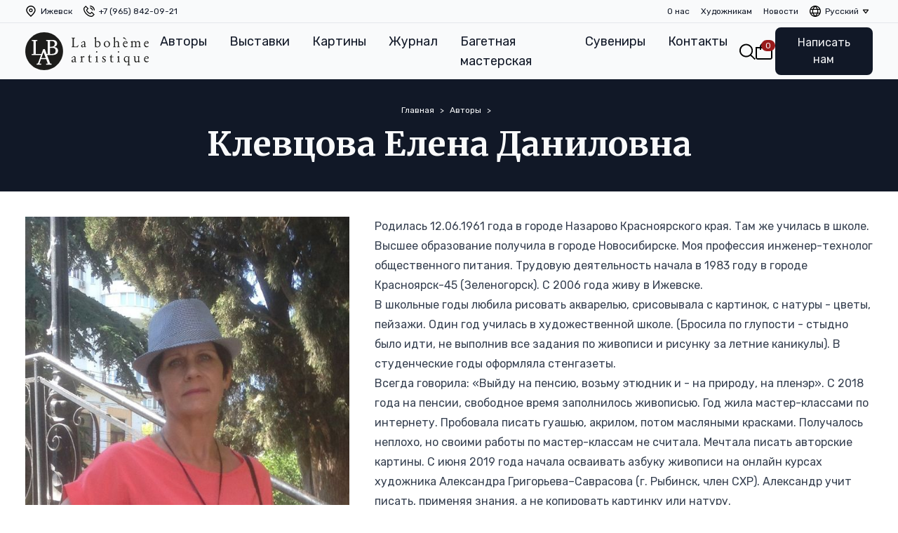

--- FILE ---
content_type: text/html;charset=utf-8
request_url: https://labohemeartistique.ru/ru/authors/klevtsova-elena-danilovna
body_size: 70381
content:
<!DOCTYPE html><html  lang="ru" data-capo=""><head><meta charset="utf-8">
<meta name="viewport" content="width=device-width, initial-scale=1">
<title>Клевцова Елена Даниловна — La bohème artistique</title>
<link rel="preconnect" href="https://fonts.googleapis.com">
<link rel="preconnect" href="https://fonts.gstatic.com" crossorigin>
<style>@import url("https://fonts.googleapis.com/css2?family=Merriweather:wght@700&family=Rubik:wght@300..900&display=swap");*,:after,:before{--tw-border-spacing-x:0;--tw-border-spacing-y:0;--tw-translate-x:0;--tw-translate-y:0;--tw-rotate:0;--tw-skew-x:0;--tw-skew-y:0;--tw-scale-x:1;--tw-scale-y:1;--tw-pan-x: ;--tw-pan-y: ;--tw-pinch-zoom: ;--tw-scroll-snap-strictness:proximity;--tw-gradient-from-position: ;--tw-gradient-via-position: ;--tw-gradient-to-position: ;--tw-ordinal: ;--tw-slashed-zero: ;--tw-numeric-figure: ;--tw-numeric-spacing: ;--tw-numeric-fraction: ;--tw-ring-inset: ;--tw-ring-offset-width:0px;--tw-ring-offset-color:#fff;--tw-ring-color:rgba(59,130,246,.5);--tw-ring-offset-shadow:0 0 #0000;--tw-ring-shadow:0 0 #0000;--tw-shadow:0 0 #0000;--tw-shadow-colored:0 0 #0000;--tw-blur: ;--tw-brightness: ;--tw-contrast: ;--tw-grayscale: ;--tw-hue-rotate: ;--tw-invert: ;--tw-saturate: ;--tw-sepia: ;--tw-drop-shadow: ;--tw-backdrop-blur: ;--tw-backdrop-brightness: ;--tw-backdrop-contrast: ;--tw-backdrop-grayscale: ;--tw-backdrop-hue-rotate: ;--tw-backdrop-invert: ;--tw-backdrop-opacity: ;--tw-backdrop-saturate: ;--tw-backdrop-sepia: ;--tw-contain-size: ;--tw-contain-layout: ;--tw-contain-paint: ;--tw-contain-style: }::backdrop{--tw-border-spacing-x:0;--tw-border-spacing-y:0;--tw-translate-x:0;--tw-translate-y:0;--tw-rotate:0;--tw-skew-x:0;--tw-skew-y:0;--tw-scale-x:1;--tw-scale-y:1;--tw-pan-x: ;--tw-pan-y: ;--tw-pinch-zoom: ;--tw-scroll-snap-strictness:proximity;--tw-gradient-from-position: ;--tw-gradient-via-position: ;--tw-gradient-to-position: ;--tw-ordinal: ;--tw-slashed-zero: ;--tw-numeric-figure: ;--tw-numeric-spacing: ;--tw-numeric-fraction: ;--tw-ring-inset: ;--tw-ring-offset-width:0px;--tw-ring-offset-color:#fff;--tw-ring-color:rgba(59,130,246,.5);--tw-ring-offset-shadow:0 0 #0000;--tw-ring-shadow:0 0 #0000;--tw-shadow:0 0 #0000;--tw-shadow-colored:0 0 #0000;--tw-blur: ;--tw-brightness: ;--tw-contrast: ;--tw-grayscale: ;--tw-hue-rotate: ;--tw-invert: ;--tw-saturate: ;--tw-sepia: ;--tw-drop-shadow: ;--tw-backdrop-blur: ;--tw-backdrop-brightness: ;--tw-backdrop-contrast: ;--tw-backdrop-grayscale: ;--tw-backdrop-hue-rotate: ;--tw-backdrop-invert: ;--tw-backdrop-opacity: ;--tw-backdrop-saturate: ;--tw-backdrop-sepia: ;--tw-contain-size: ;--tw-contain-layout: ;--tw-contain-paint: ;--tw-contain-style: }

/*! tailwindcss v3.4.16 | MIT License | https://tailwindcss.com*/*,:after,:before{border:0 solid #e5e7eb;box-sizing:border-box}:after,:before{--tw-content:""}:host,html{line-height:1.5;-webkit-text-size-adjust:100%;font-family:Rubik,sans;font-feature-settings:normal;font-variation-settings:normal;-moz-tab-size:4;-o-tab-size:4;tab-size:4;-webkit-tap-highlight-color:transparent}body{line-height:inherit;margin:0}hr{border-top-width:1px;color:inherit;height:0}abbr:where([title]){-webkit-text-decoration:underline dotted;text-decoration:underline dotted}h1,h2,h3,h4,h5,h6{font-size:inherit;font-weight:inherit}a{color:inherit;text-decoration:inherit}b,strong{font-weight:bolder}code,kbd,pre,samp{font-family:ui-monospace,SFMono-Regular,Menlo,Monaco,Consolas,Liberation Mono,Courier New,monospace;font-feature-settings:normal;font-size:1em;font-variation-settings:normal}small{font-size:80%}sub,sup{font-size:75%;line-height:0;position:relative;vertical-align:baseline}sub{bottom:-.25em}sup{top:-.5em}table{border-collapse:collapse;border-color:inherit;text-indent:0}button,input,optgroup,select,textarea{color:inherit;font-family:inherit;font-feature-settings:inherit;font-size:100%;font-variation-settings:inherit;font-weight:inherit;letter-spacing:inherit;line-height:inherit;margin:0;padding:0}button,select{text-transform:none}button,input:where([type=button]),input:where([type=reset]),input:where([type=submit]){-webkit-appearance:button;background-color:transparent;background-image:none}:-moz-focusring{outline:auto}:-moz-ui-invalid{box-shadow:none}progress{vertical-align:baseline}::-webkit-inner-spin-button,::-webkit-outer-spin-button{height:auto}[type=search]{-webkit-appearance:textfield;outline-offset:-2px}::-webkit-search-decoration{-webkit-appearance:none}::-webkit-file-upload-button{-webkit-appearance:button;font:inherit}summary{display:list-item}blockquote,dd,dl,figure,h1,h2,h3,h4,h5,h6,hr,p,pre{margin:0}fieldset{margin:0}fieldset,legend{padding:0}menu,ol,ul{list-style:none;margin:0;padding:0}dialog{padding:0}textarea{resize:vertical}input::-moz-placeholder,textarea::-moz-placeholder{color:#9ca3af;opacity:1}input::placeholder,textarea::placeholder{color:#9ca3af;opacity:1}[role=button],button{cursor:pointer}:disabled{cursor:default}audio,canvas,embed,iframe,img,object,svg,video{display:block;vertical-align:middle}img,video{height:auto;max-width:100%}[hidden]:where(:not([hidden=until-found])){display:none}body{font-family:Rubik,sans;--tw-text-opacity:1;color:rgb(17 24 39/var(--tw-text-opacity,1))}ol{list-style-type:decimal}img{width:100%}.loader{animation:rotate 1s linear infinite;border-radius:50%;display:inline-block;height:24px;position:relative;width:24px}.loader:before{animation:prixClipFix 2s linear infinite;border:2px solid #fff;border-radius:50%;box-sizing:border-box;content:"";inset:0;position:absolute}@keyframes rotate{to{transform:rotate(1turn)}}@keyframes prixClipFix{0%{clip-path:polygon(50% 50%,0 0,0 0,0 0,0 0,0 0)}25%{clip-path:polygon(50% 50%,0 0,100% 0,100% 0,100% 0,100% 0)}50%{clip-path:polygon(50% 50%,0 0,100% 0,100% 100%,100% 100%,100% 100%)}75%{clip-path:polygon(50% 50%,0 0,100% 0,100% 100%,0 100%,0 100%)}to{clip-path:polygon(50% 50%,0 0,100% 0,100% 100%,0 100%,0 0)}}.container{width:100%}@media (min-width:640px){.container{max-width:640px}}@media (min-width:768px){.container{max-width:768px}}@media (min-width:1024px){.container{max-width:1024px}}@media (min-width:1280px){.container{max-width:1280px}}@media (min-width:1536px){.container{max-width:1536px}}.prose{color:var(--tw-prose-body);max-width:65ch}.prose :where(p):not(:where([class~=not-prose],[class~=not-prose] *)){margin-bottom:1.25em;margin-top:1.25em}.prose :where([class~=lead]):not(:where([class~=not-prose],[class~=not-prose] *)){color:var(--tw-prose-lead);font-size:1.25em;line-height:1.6;margin-bottom:1.2em;margin-top:1.2em}.prose :where(a):not(:where([class~=not-prose],[class~=not-prose] *)){color:var(--tw-prose-links);font-weight:500;text-decoration:underline}.prose :where(strong):not(:where([class~=not-prose],[class~=not-prose] *)){color:var(--tw-prose-bold);font-weight:600}.prose :where(a strong):not(:where([class~=not-prose],[class~=not-prose] *)){color:inherit}.prose :where(blockquote strong):not(:where([class~=not-prose],[class~=not-prose] *)){color:inherit}.prose :where(thead th strong):not(:where([class~=not-prose],[class~=not-prose] *)){color:inherit}.prose :where(ol):not(:where([class~=not-prose],[class~=not-prose] *)){list-style-type:decimal;margin-bottom:1.25em;margin-top:1.25em;padding-inline-start:1.625em}.prose :where(ol):not(:where([class~=not-prose],[class~=not-prose] *))>li p{margin:.25em 0}.prose :where(ol[type=A]):not(:where([class~=not-prose],[class~=not-prose] *)){list-style-type:upper-alpha}.prose :where(ol[type=a]):not(:where([class~=not-prose],[class~=not-prose] *)){list-style-type:lower-alpha}.prose :where(ol[type=A s]):not(:where([class~=not-prose],[class~=not-prose] *)){list-style-type:upper-alpha}.prose :where(ol[type=a s]):not(:where([class~=not-prose],[class~=not-prose] *)){list-style-type:lower-alpha}.prose :where(ol[type=I]):not(:where([class~=not-prose],[class~=not-prose] *)){list-style-type:upper-roman}.prose :where(ol[type=i]):not(:where([class~=not-prose],[class~=not-prose] *)){list-style-type:lower-roman}.prose :where(ol[type=I s]):not(:where([class~=not-prose],[class~=not-prose] *)){list-style-type:upper-roman}.prose :where(ol[type=i s]):not(:where([class~=not-prose],[class~=not-prose] *)){list-style-type:lower-roman}.prose :where(ol[type="1"]):not(:where([class~=not-prose],[class~=not-prose] *)){list-style-type:decimal}.prose :where(ul):not(:where([class~=not-prose],[class~=not-prose] *)){list-style-type:disc;margin-bottom:1.25em;margin-top:1.25em;padding-inline-start:1.625em}.prose :where(ul):not(:where([class~=not-prose],[class~=not-prose] *))>li p{margin:0}.prose :where(ol>li):not(:where([class~=not-prose],[class~=not-prose] *))::marker{color:var(--tw-prose-counters);font-weight:400}.prose :where(ul>li):not(:where([class~=not-prose],[class~=not-prose] *))::marker{color:var(--tw-prose-bullets)}.prose :where(dt):not(:where([class~=not-prose],[class~=not-prose] *)){color:var(--tw-prose-headings);font-weight:600;margin-top:1.25em}.prose :where(hr):not(:where([class~=not-prose],[class~=not-prose] *)){border-color:var(--tw-prose-hr);border-top-width:1px;margin-bottom:3em;margin-top:3em}.prose :where(blockquote):not(:where([class~=not-prose],[class~=not-prose] *)){border-inline-start-color:var(--tw-prose-quote-borders);border-inline-start-width:.25rem;color:var(--tw-prose-quotes);font-style:italic;font-weight:500;margin-bottom:1.6em;margin-top:1.6em;padding-inline-start:1em;quotes:"\201C""\201D""\2018""\2019"}.prose :where(blockquote p:first-of-type):not(:where([class~=not-prose],[class~=not-prose] *)):before{content:open-quote}.prose :where(blockquote p:last-of-type):not(:where([class~=not-prose],[class~=not-prose] *)):after{content:close-quote}.prose :where(h1):not(:where([class~=not-prose],[class~=not-prose] *)){color:var(--tw-prose-headings);font-size:2.25em;font-weight:800;line-height:1.1111111;margin-bottom:.8888889em;margin-top:0}.prose :where(h1 strong):not(:where([class~=not-prose],[class~=not-prose] *)){color:inherit;font-weight:900}.prose :where(h2):not(:where([class~=not-prose],[class~=not-prose] *)){color:var(--tw-prose-headings);font-size:1.5em;font-weight:700;line-height:1.3333333;margin-bottom:1em;margin-top:2em}.prose :where(h2 strong):not(:where([class~=not-prose],[class~=not-prose] *)){color:inherit;font-weight:800}.prose :where(h3):not(:where([class~=not-prose],[class~=not-prose] *)){color:var(--tw-prose-headings);font-size:1.25em;font-weight:600;line-height:1.6;margin-bottom:.6em;margin-top:1.6em}.prose :where(h3 strong):not(:where([class~=not-prose],[class~=not-prose] *)){color:inherit;font-weight:700}.prose :where(h4):not(:where([class~=not-prose],[class~=not-prose] *)){color:var(--tw-prose-headings);font-weight:600;line-height:1.5;margin-bottom:.5em;margin-top:1.5em}.prose :where(h4 strong):not(:where([class~=not-prose],[class~=not-prose] *)){color:inherit;font-weight:700}.prose :where(img):not(:where([class~=not-prose],[class~=not-prose] *)){margin-bottom:2em;margin-top:2em}.prose :where(picture):not(:where([class~=not-prose],[class~=not-prose] *)){display:block;margin-bottom:2em;margin-top:2em}.prose :where(video):not(:where([class~=not-prose],[class~=not-prose] *)){margin-bottom:2em;margin-top:2em}.prose :where(kbd):not(:where([class~=not-prose],[class~=not-prose] *)){border-radius:.3125rem;box-shadow:0 0 0 1px rgb(var(--tw-prose-kbd-shadows)/10%),0 3px 0 rgb(var(--tw-prose-kbd-shadows)/10%);color:var(--tw-prose-kbd);font-family:inherit;font-size:.875em;font-weight:500;padding-inline-end:.375em;padding-bottom:.1875em;padding-top:.1875em;padding-inline-start:.375em}.prose :where(code):not(:where([class~=not-prose],[class~=not-prose] *)){color:var(--tw-prose-code);font-size:.875em;font-weight:600}.prose :where(code):not(:where([class~=not-prose],[class~=not-prose] *)):before{content:"`"}.prose :where(code):not(:where([class~=not-prose],[class~=not-prose] *)):after{content:"`"}.prose :where(a code):not(:where([class~=not-prose],[class~=not-prose] *)){color:inherit}.prose :where(h1 code):not(:where([class~=not-prose],[class~=not-prose] *)){color:inherit}.prose :where(h2 code):not(:where([class~=not-prose],[class~=not-prose] *)){color:inherit;font-size:.875em}.prose :where(h3 code):not(:where([class~=not-prose],[class~=not-prose] *)){color:inherit;font-size:.9em}.prose :where(h4 code):not(:where([class~=not-prose],[class~=not-prose] *)){color:inherit}.prose :where(blockquote code):not(:where([class~=not-prose],[class~=not-prose] *)){color:inherit}.prose :where(thead th code):not(:where([class~=not-prose],[class~=not-prose] *)){color:inherit}.prose :where(pre):not(:where([class~=not-prose],[class~=not-prose] *)){background-color:var(--tw-prose-pre-bg);border-radius:.375rem;color:var(--tw-prose-pre-code);font-size:.875em;font-weight:400;line-height:1.7142857;margin-bottom:1.7142857em;margin-top:1.7142857em;overflow-x:auto;padding-inline-end:1.1428571em;padding-bottom:.8571429em;padding-top:.8571429em;padding-inline-start:1.1428571em}.prose :where(pre code):not(:where([class~=not-prose],[class~=not-prose] *)){background-color:transparent;border-radius:0;border-width:0;color:inherit;font-family:inherit;font-size:inherit;font-weight:inherit;line-height:inherit;padding:0}.prose :where(pre code):not(:where([class~=not-prose],[class~=not-prose] *)):before{content:none}.prose :where(pre code):not(:where([class~=not-prose],[class~=not-prose] *)):after{content:none}.prose :where(table):not(:where([class~=not-prose],[class~=not-prose] *)){font-size:.875em;line-height:1.7142857;margin-bottom:2em;margin-top:2em;table-layout:auto;width:100%}.prose :where(thead):not(:where([class~=not-prose],[class~=not-prose] *)){border-bottom-color:var(--tw-prose-th-borders);border-bottom-width:1px}.prose :where(thead th):not(:where([class~=not-prose],[class~=not-prose] *)){color:var(--tw-prose-headings);font-weight:600;padding-inline-end:.5714286em;padding-bottom:.5714286em;padding-inline-start:.5714286em;vertical-align:bottom}.prose :where(tbody tr):not(:where([class~=not-prose],[class~=not-prose] *)){border-bottom-color:var(--tw-prose-td-borders);border-bottom-width:1px}.prose :where(tbody tr:last-child):not(:where([class~=not-prose],[class~=not-prose] *)){border-bottom-width:0}.prose :where(tbody td):not(:where([class~=not-prose],[class~=not-prose] *)){vertical-align:baseline}.prose :where(tfoot):not(:where([class~=not-prose],[class~=not-prose] *)){border-top-color:var(--tw-prose-th-borders);border-top-width:1px}.prose :where(tfoot td):not(:where([class~=not-prose],[class~=not-prose] *)){vertical-align:top}.prose :where(th,td):not(:where([class~=not-prose],[class~=not-prose] *)){text-align:start}.prose :where(figure>*):not(:where([class~=not-prose],[class~=not-prose] *)){margin-bottom:0;margin-top:0}.prose :where(figcaption):not(:where([class~=not-prose],[class~=not-prose] *)){color:var(--tw-prose-captions);font-size:.875em;line-height:1.4285714;margin-top:.8571429em}.prose{--tw-prose-body:#374151;--tw-prose-headings:#111827;--tw-prose-lead:#4b5563;--tw-prose-links:#111827;--tw-prose-bold:#111827;--tw-prose-counters:#6b7280;--tw-prose-bullets:#d1d5db;--tw-prose-hr:#e5e7eb;--tw-prose-quotes:#111827;--tw-prose-quote-borders:#e5e7eb;--tw-prose-captions:#6b7280;--tw-prose-kbd:#111827;--tw-prose-kbd-shadows:17 24 39;--tw-prose-code:#111827;--tw-prose-pre-code:#e5e7eb;--tw-prose-pre-bg:#1f2937;--tw-prose-th-borders:#d1d5db;--tw-prose-td-borders:#e5e7eb;--tw-prose-invert-body:#d1d5db;--tw-prose-invert-headings:#fff;--tw-prose-invert-lead:#9ca3af;--tw-prose-invert-links:#fff;--tw-prose-invert-bold:#fff;--tw-prose-invert-counters:#9ca3af;--tw-prose-invert-bullets:#4b5563;--tw-prose-invert-hr:#374151;--tw-prose-invert-quotes:#f3f4f6;--tw-prose-invert-quote-borders:#374151;--tw-prose-invert-captions:#9ca3af;--tw-prose-invert-kbd:#fff;--tw-prose-invert-kbd-shadows:255 255 255;--tw-prose-invert-code:#fff;--tw-prose-invert-pre-code:#d1d5db;--tw-prose-invert-pre-bg:rgba(0,0,0,.5);--tw-prose-invert-th-borders:#4b5563;--tw-prose-invert-td-borders:#374151;font-size:1rem;line-height:1.75}.prose :where(picture>img):not(:where([class~=not-prose],[class~=not-prose] *)){margin-bottom:0;margin-top:0}.prose :where(li):not(:where([class~=not-prose],[class~=not-prose] *)){margin-bottom:.5em;margin-top:.5em}.prose :where(ol>li):not(:where([class~=not-prose],[class~=not-prose] *)){padding-inline-start:.375em}.prose :where(ul>li):not(:where([class~=not-prose],[class~=not-prose] *)){padding-inline-start:.375em}.prose :where(.prose>ul>li p):not(:where([class~=not-prose],[class~=not-prose] *)){margin-bottom:.75em;margin-top:.75em}.prose :where(.prose>ul>li>p:first-child):not(:where([class~=not-prose],[class~=not-prose] *)){margin-top:1.25em}.prose :where(.prose>ul>li>p:last-child):not(:where([class~=not-prose],[class~=not-prose] *)){margin-bottom:1.25em}.prose :where(.prose>ol>li>p:first-child):not(:where([class~=not-prose],[class~=not-prose] *)){margin-top:1.25em}.prose :where(.prose>ol>li>p:last-child):not(:where([class~=not-prose],[class~=not-prose] *)){margin-bottom:1.25em}.prose :where(ul ul,ul ol,ol ul,ol ol):not(:where([class~=not-prose],[class~=not-prose] *)){margin-bottom:.75em;margin-top:.75em}.prose :where(dl):not(:where([class~=not-prose],[class~=not-prose] *)){margin-bottom:1.25em;margin-top:1.25em}.prose :where(dd):not(:where([class~=not-prose],[class~=not-prose] *)){margin-top:.5em;padding-inline-start:1.625em}.prose :where(hr+*):not(:where([class~=not-prose],[class~=not-prose] *)){margin-top:0}.prose :where(h2+*):not(:where([class~=not-prose],[class~=not-prose] *)){margin-top:0}.prose :where(h3+*):not(:where([class~=not-prose],[class~=not-prose] *)){margin-top:0}.prose :where(h4+*):not(:where([class~=not-prose],[class~=not-prose] *)){margin-top:0}.prose :where(thead th:first-child):not(:where([class~=not-prose],[class~=not-prose] *)){padding-inline-start:0}.prose :where(thead th:last-child):not(:where([class~=not-prose],[class~=not-prose] *)){padding-inline-end:0}.prose :where(tbody td,tfoot td):not(:where([class~=not-prose],[class~=not-prose] *)){padding-inline-end:.5714286em;padding-bottom:.5714286em;padding-top:.5714286em;padding-inline-start:.5714286em}.prose :where(tbody td:first-child,tfoot td:first-child):not(:where([class~=not-prose],[class~=not-prose] *)){padding-inline-start:0}.prose :where(tbody td:last-child,tfoot td:last-child):not(:where([class~=not-prose],[class~=not-prose] *)){padding-inline-end:0}.prose :where(figure):not(:where([class~=not-prose],[class~=not-prose] *)){margin-bottom:2em;margin-top:2em}.prose :where(.prose>:first-child):not(:where([class~=not-prose],[class~=not-prose] *)){margin-top:0}.prose :where(.prose>:last-child):not(:where([class~=not-prose],[class~=not-prose] *)){margin-bottom:0}.fixed{position:fixed}.absolute{position:absolute}.relative{position:relative}.sticky{position:sticky}.inset-0{inset:0}.-right-1{right:-.25rem}.-right-2{right:-.5rem}.-top-1{top:-.25rem}.bottom-0{bottom:0}.bottom-16{bottom:4rem}.bottom-20{bottom:5rem}.bottom-full{bottom:100%}.left-0{left:0}.left-6{left:1.5rem}.right-0{right:0}.right-1{right:.25rem}.right-14{right:3.5rem}.right-4{right:1rem}.right-6{right:1.5rem}.right-8{right:2rem}.top-0{top:0}.top-1\/2{top:50%}.top-18{top:4.5rem}.top-28{top:7rem}.top-4{top:1rem}.top-full{top:100%}.z-10{z-index:10}.z-20{z-index:20}.z-30{z-index:30}.z-40{z-index:40}.z-50{z-index:50}.order-1{order:1}.order-2{order:2}.col-span-1{grid-column:span 1/span 1}.col-span-2{grid-column:span 2/span 2}.col-span-5{grid-column:span 5/span 5}.col-span-6{grid-column:span 6/span 6}.col-span-8{grid-column:span 8/span 8}.col-start-1{grid-column-start:1}.-m-0\.5{margin:-.125rem}.m-0{margin:0}.-mx-px{margin-left:-1px;margin-right:-1px}.-my-px{margin-bottom:-1px;margin-top:-1px}.mx-2{margin-left:.5rem;margin-right:.5rem}.mx-auto{margin-left:auto;margin-right:auto}.my-0{margin-bottom:0;margin-top:0}.my-1\.5{margin-bottom:.375rem;margin-top:.375rem}.my-2\.5{margin-bottom:.625rem;margin-top:.625rem}.my-3{margin-bottom:.75rem;margin-top:.75rem}.my-4{margin-bottom:1rem;margin-top:1rem}.\!mt-0{margin-top:0!important}.-mt-40{margin-top:-10rem}.mb-0{margin-bottom:0}.mb-1{margin-bottom:.25rem}.mb-10{margin-bottom:2.5rem}.mb-11{margin-bottom:2.75rem}.mb-16{margin-bottom:4rem}.mb-2{margin-bottom:.5rem}.mb-3{margin-bottom:.75rem}.mb-4{margin-bottom:1rem}.mb-5{margin-bottom:1.25rem}.mb-6{margin-bottom:1.5rem}.mb-9{margin-bottom:2.25rem}.ml-0{margin-left:0}.ml-1{margin-left:.25rem}.ml-1\.5{margin-left:.375rem}.ml-2{margin-left:.5rem}.ml-4{margin-left:1rem}.mr-1\.5{margin-right:.375rem}.mr-4{margin-right:1rem}.mt-0{margin-top:0}.mt-1{margin-top:.25rem}.mt-2{margin-top:.5rem}.mt-3{margin-top:.75rem}.mt-4{margin-top:1rem}.mt-5{margin-top:1.25rem}.mt-6{margin-top:1.5rem}.mt-8{margin-top:2rem}.box-border{box-sizing:border-box}.block{display:block}.inline-block{display:inline-block}.flex{display:flex}.inline-flex{display:inline-flex}.table-cell{display:table-cell}.grid{display:grid}.hidden{display:none}.aspect-square{aspect-ratio:1/1}.h-10{height:2.5rem}.h-12{height:3rem}.h-16{height:4rem}.h-20{height:5rem}.h-3{height:.75rem}.h-4{height:1rem}.h-5{height:1.25rem}.h-auto{height:auto}.h-fit{height:-moz-fit-content;height:fit-content}.h-screen{height:100vh}.max-h-\[80vh\]{max-height:80vh}.max-h-\[calc\(100vh-208px\)\]{max-height:calc(100vh - 208px)}.w-10{width:2.5rem}.w-12{width:3rem}.w-20{width:5rem}.w-24{width:6rem}.w-28{width:7rem}.w-3{width:.75rem}.w-36{width:9rem}.w-4{width:1rem}.w-5{width:1.25rem}.w-6{width:1.5rem}.w-64{width:16rem}.w-8{width:2rem}.w-auto{width:auto}.w-fit{width:-moz-fit-content;width:fit-content}.w-full{width:100%}.min-w-24{min-width:6rem}.min-w-6{min-width:1.5rem}.max-w-28{max-width:7rem}.max-w-32{max-width:8rem}.max-w-36{max-width:9rem}.max-w-64{max-width:16rem}.max-w-\[-moz-available\]{max-width:-moz-available}.max-w-\[-webkit-fill-available\]{max-width:-webkit-fill-available}.max-w-\[150px\]{max-width:150px}.max-w-none{max-width:none}.max-w-screen-2xl{max-width:1536px}.max-w-screen-sm{max-width:640px}.max-w-screen-xl{max-width:1280px}.max-w-sm{max-width:24rem}.border-collapse{border-collapse:collapse}.border-spacing-2{--tw-border-spacing-x:0.5rem;--tw-border-spacing-y:0.5rem;border-spacing:var(--tw-border-spacing-x) var(--tw-border-spacing-y)}.-translate-y-1\/2{--tw-translate-y:-50%}.-translate-y-1\/2,.transform{transform:translate(var(--tw-translate-x),var(--tw-translate-y)) rotate(var(--tw-rotate)) skewX(var(--tw-skew-x)) skewY(var(--tw-skew-y)) scaleX(var(--tw-scale-x)) scaleY(var(--tw-scale-y))}.cursor-not-allowed{cursor:not-allowed}.cursor-pointer{cursor:pointer}.resize{resize:both}.list-none{list-style-type:none}.columns-1{-moz-columns:1;column-count:1}.columns-2{-moz-columns:2;column-count:2}.columns-2xs{-moz-columns:18rem;columns:18rem}.columns-3xs{-moz-columns:16rem;columns:16rem}.break-inside-avoid{-moz-column-break-inside:avoid;break-inside:avoid}.break-inside-avoid-column{-moz-column-break-inside:avoid;break-inside:avoid-column}.grid-cols-2{grid-template-columns:repeat(2,minmax(0,1fr))}.grid-cols-5{grid-template-columns:repeat(5,minmax(0,1fr))}.grid-cols-6{grid-template-columns:repeat(6,minmax(0,1fr))}.grid-cols-8{grid-template-columns:repeat(8,minmax(0,1fr))}.flex-col{flex-direction:column}.flex-wrap{flex-wrap:wrap}.items-start{align-items:flex-start}.items-center{align-items:center}.justify-end{justify-content:flex-end}.justify-center{justify-content:center}.justify-between{justify-content:space-between}.justify-items-center{justify-items:center}.gap-0{gap:0}.gap-1{gap:.25rem}.gap-1\.5{gap:.375rem}.gap-2{gap:.5rem}.gap-2\.5{gap:.625rem}.gap-3{gap:.75rem}.gap-4{gap:1rem}.gap-5{gap:1.25rem}.gap-6{gap:1.5rem}.gap-9{gap:2.25rem}.gap-x-1{-moz-column-gap:.25rem;column-gap:.25rem}.gap-y-3{row-gap:.75rem}.space-y-9>:not([hidden])~:not([hidden]){--tw-space-y-reverse:0;margin-bottom:calc(2.25rem*var(--tw-space-y-reverse));margin-top:calc(2.25rem*(1 - var(--tw-space-y-reverse)))}.overflow-hidden{overflow:hidden}.overflow-y-auto{overflow-y:auto}.hyphens-auto{-webkit-hyphens:auto;hyphens:auto}.rounded-full{border-radius:9999px}.rounded-lg{border-radius:.5rem}.rounded-md{border-radius:.375rem}.rounded-xl{border-radius:.75rem}.rounded-bl-lg{border-bottom-left-radius:.5rem}.rounded-br-lg{border-bottom-right-radius:.5rem}.rounded-tl-lg{border-top-left-radius:.5rem}.rounded-tr-lg{border-top-right-radius:.5rem}.border{border-width:1px}.border-2{border-width:2px}.border-b{border-bottom-width:1px}.border-t{border-top-width:1px}.border-gray-300{--tw-border-opacity:1;border-color:rgb(209 213 219/var(--tw-border-opacity,1))}.border-gray-50{--tw-border-opacity:1;border-color:rgb(249 250 251/var(--tw-border-opacity,1))}.border-gray-700{--tw-border-opacity:1;border-color:rgb(55 65 81/var(--tw-border-opacity,1))}.border-gray-900{--tw-border-opacity:1;border-color:rgb(17 24 39/var(--tw-border-opacity,1))}.bg-gray-100{--tw-bg-opacity:1;background-color:rgb(243 244 246/var(--tw-bg-opacity,1))}.bg-gray-200{--tw-bg-opacity:1;background-color:rgb(229 231 235/var(--tw-bg-opacity,1))}.bg-gray-300{--tw-bg-opacity:1;background-color:rgb(209 213 219/var(--tw-bg-opacity,1))}.bg-gray-50{--tw-bg-opacity:1;background-color:rgb(249 250 251/var(--tw-bg-opacity,1))}.bg-gray-700{--tw-bg-opacity:1;background-color:rgb(55 65 81/var(--tw-bg-opacity,1))}.bg-gray-900{--tw-bg-opacity:1;background-color:rgb(17 24 39/var(--tw-bg-opacity,1))}.bg-gray-900\/50{background-color:rgba(17,24,39,.5)}.bg-gray-950{--tw-bg-opacity:1;background-color:rgb(3 7 18/var(--tw-bg-opacity,1))}.bg-red-800{--tw-bg-opacity:1;background-color:rgb(153 27 27/var(--tw-bg-opacity,1))}.bg-white{--tw-bg-opacity:1;background-color:rgb(255 255 255/var(--tw-bg-opacity,1))}.bg-opacity-50{--tw-bg-opacity:0.5}.fill-gray-100{fill:#f3f4f6}.fill-gray-300{fill:#d1d5db}.fill-gray-400{fill:#9ca3af}.fill-gray-500{fill:#6b7280}.fill-gray-700{fill:#374151}.fill-gray-900{fill:#111827}.object-cover{-o-object-fit:cover;object-fit:cover}.p-0{padding:0}.p-1{padding:.25rem}.p-3{padding:.75rem}.p-4{padding:1rem}.p-6{padding:1.5rem}.p-9{padding:2.25rem}.px-1\.5{padding-left:.375rem;padding-right:.375rem}.px-3{padding-left:.75rem;padding-right:.75rem}.px-4{padding-left:1rem;padding-right:1rem}.px-6{padding-left:1.5rem;padding-right:1.5rem}.py-1{padding-bottom:.25rem;padding-top:.25rem}.py-1\.5{padding-bottom:.375rem;padding-top:.375rem}.py-2{padding-bottom:.5rem;padding-top:.5rem}.py-3{padding-bottom:.75rem;padding-top:.75rem}.py-3\.5{padding-bottom:.875rem;padding-top:.875rem}.py-4{padding-bottom:1rem;padding-top:1rem}.py-8{padding-bottom:2rem;padding-top:2rem}.py-9{padding-bottom:2.25rem;padding-top:2.25rem}.pb-16{padding-bottom:4rem}.pb-2{padding-bottom:.5rem}.pb-4{padding-bottom:1rem}.pb-6{padding-bottom:1.5rem}.pb-9{padding-bottom:2.25rem}.pl-3{padding-left:.75rem}.pl-6{padding-left:1.5rem}.pr-10{padding-right:2.5rem}.pr-6{padding-right:1.5rem}.pt-2{padding-top:.5rem}.pt-20{padding-top:5rem}.pt-3{padding-top:.75rem}.pt-4{padding-top:1rem}.pt-6{padding-top:1.5rem}.text-center{text-align:center}.text-right{text-align:right}.text-end{text-align:end}.font-serif{font-family:Merriweather,serif}.text-2xl{font-size:1.5rem;line-height:2rem}.text-3xl{font-size:1.875rem;line-height:2.25rem}.text-4xl{font-size:2.25rem;line-height:2.5rem}.text-5xl{font-size:3rem;line-height:1}.text-base{font-size:1rem;line-height:1.5rem}.text-lg{font-size:1.125rem;line-height:1.75rem}.text-sm{font-size:.875rem;line-height:1.25rem}.text-xl{font-size:1.25rem;line-height:1.75rem}.text-xs{font-size:.75rem;line-height:1rem}.font-bold{font-weight:700}.font-light{font-weight:300}.font-medium{font-weight:500}.leading-6{line-height:1.5rem}.leading-loose{line-height:2}.leading-none{line-height:1}.leading-tight{line-height:1.25}.text-gray-100{--tw-text-opacity:1;color:rgb(243 244 246/var(--tw-text-opacity,1))}.text-gray-400{--tw-text-opacity:1;color:rgb(156 163 175/var(--tw-text-opacity,1))}.text-gray-50{--tw-text-opacity:1;color:rgb(249 250 251/var(--tw-text-opacity,1))}.text-gray-500{--tw-text-opacity:1;color:rgb(107 114 128/var(--tw-text-opacity,1))}.text-gray-600{--tw-text-opacity:1;color:rgb(75 85 99/var(--tw-text-opacity,1))}.text-gray-950{--tw-text-opacity:1;color:rgb(3 7 18/var(--tw-text-opacity,1))}.text-green-700{--tw-text-opacity:1;color:rgb(21 128 61/var(--tw-text-opacity,1))}.text-red-700{--tw-text-opacity:1;color:rgb(185 28 28/var(--tw-text-opacity,1))}.underline{text-decoration-line:underline}.line-through{text-decoration-line:line-through}.opacity-70{opacity:.7}.opacity-75{opacity:.75}.shadow-lg{--tw-shadow:0 10px 15px -3px rgba(0,0,0,.1),0 4px 6px -4px rgba(0,0,0,.1);--tw-shadow-colored:0 10px 15px -3px var(--tw-shadow-color),0 4px 6px -4px var(--tw-shadow-color)}.shadow-lg,.shadow-sm{box-shadow:var(--tw-ring-offset-shadow,0 0 #0000),var(--tw-ring-shadow,0 0 #0000),var(--tw-shadow)}.shadow-sm{--tw-shadow:0 1px 2px 0 rgba(0,0,0,.05);--tw-shadow-colored:0 1px 2px 0 var(--tw-shadow-color)}.shadow-xl{--tw-shadow:0 20px 25px -5px rgba(0,0,0,.1),0 8px 10px -6px rgba(0,0,0,.1);--tw-shadow-colored:0 20px 25px -5px var(--tw-shadow-color),0 8px 10px -6px var(--tw-shadow-color);box-shadow:var(--tw-ring-offset-shadow,0 0 #0000),var(--tw-ring-shadow,0 0 #0000),var(--tw-shadow)}.shadow-gray-950\/30{--tw-shadow-color:rgba(3,7,18,.3);--tw-shadow:var(--tw-shadow-colored)}.outline-none{outline:2px solid transparent;outline-offset:2px}.filter{filter:var(--tw-blur) var(--tw-brightness) var(--tw-contrast) var(--tw-grayscale) var(--tw-hue-rotate) var(--tw-invert) var(--tw-saturate) var(--tw-sepia) var(--tw-drop-shadow)}.transition{transition-duration:.15s;transition-property:color,background-color,border-color,text-decoration-color,fill,stroke,opacity,box-shadow,transform,filter,-webkit-backdrop-filter;transition-property:color,background-color,border-color,text-decoration-color,fill,stroke,opacity,box-shadow,transform,filter,backdrop-filter;transition-property:color,background-color,border-color,text-decoration-color,fill,stroke,opacity,box-shadow,transform,filter,backdrop-filter,-webkit-backdrop-filter;transition-timing-function:cubic-bezier(.4,0,.2,1)}.transition-opacity{transition-duration:.15s;transition-property:opacity;transition-timing-function:cubic-bezier(.4,0,.2,1)}.duration-300{transition-duration:.3s}.ease-in-out{transition-timing-function:cubic-bezier(.4,0,.2,1)}.ease-out{transition-timing-function:cubic-bezier(0,0,.2,1)}.after\:absolute:after{content:var(--tw-content);position:absolute}.after\:bottom-\[-14px\]:after{bottom:-14px;content:var(--tw-content)}.after\:mr-2:after{content:var(--tw-content);margin-right:.5rem}.after\:block:after{content:var(--tw-content);display:block}.after\:inline-block:after{content:var(--tw-content);display:inline-block}.after\:w-full:after{content:var(--tw-content);width:100%}.after\:border-b-4:after{border-bottom-width:4px;content:var(--tw-content)}.after\:border-gray-900:after{content:var(--tw-content);--tw-border-opacity:1;border-color:rgb(17 24 39/var(--tw-border-opacity,1))}.after\:pl-2:after{content:var(--tw-content);padding-left:.5rem}.after\:content-\[\'\'\]:after{--tw-content:"";content:var(--tw-content)}.after\:content-\[\'\>\'\]:after{--tw-content:">";content:var(--tw-content)}.first\:ml-0:first-child{margin-left:0}.last\:mr-0:last-child{margin-right:0}.hover\:bg-gray-100:hover{--tw-bg-opacity:1;background-color:rgb(243 244 246/var(--tw-bg-opacity,1))}.hover\:bg-gray-200:hover{--tw-bg-opacity:1;background-color:rgb(229 231 235/var(--tw-bg-opacity,1))}.hover\:bg-gray-700:hover{--tw-bg-opacity:1;background-color:rgb(55 65 81/var(--tw-bg-opacity,1))}.hover\:bg-gray-900:hover{--tw-bg-opacity:1;background-color:rgb(17 24 39/var(--tw-bg-opacity,1))}.hover\:text-gray-100:hover{--tw-text-opacity:1;color:rgb(243 244 246/var(--tw-text-opacity,1))}.hover\:underline:hover{text-decoration-line:underline}.hover\:no-underline:hover{text-decoration-line:none}.hover\:after\:border-b-4:hover:after{border-bottom-width:4px;content:var(--tw-content)}.hover\:after\:border-gray-400:hover:after{content:var(--tw-content);--tw-border-opacity:1;border-color:rgb(156 163 175/var(--tw-border-opacity,1))}.after\:hover\:no-underline:hover:after{content:var(--tw-content);text-decoration-line:none}.active\:bg-gray-300:active{--tw-bg-opacity:1;background-color:rgb(209 213 219/var(--tw-bg-opacity,1))}.active\:bg-gray-500:active{--tw-bg-opacity:1;background-color:rgb(107 114 128/var(--tw-bg-opacity,1))}.active\:bg-gray-800:active{--tw-bg-opacity:1;background-color:rgb(31 41 55/var(--tw-bg-opacity,1))}.prose-h2\:my-5 :is(:where(h2):not(:where([class~=not-prose],[class~=not-prose] *))){margin-bottom:1.25rem;margin-top:1.25rem}.prose-h2\:font-serif :is(:where(h2):not(:where([class~=not-prose],[class~=not-prose] *))){font-family:Merriweather,serif}.prose-h2\:font-semibold :is(:where(h2):not(:where([class~=not-prose],[class~=not-prose] *))){font-weight:600}.prose-h3\:my-5 :is(:where(h3):not(:where([class~=not-prose],[class~=not-prose] *))){margin-bottom:1.25rem;margin-top:1.25rem}.prose-h3\:font-serif :is(:where(h3):not(:where([class~=not-prose],[class~=not-prose] *))){font-family:Merriweather,serif}.prose-h3\:text-4xl :is(:where(h3):not(:where([class~=not-prose],[class~=not-prose] *))){font-size:2.25rem;line-height:2.5rem}.prose-h3\:font-semibold :is(:where(h3):not(:where([class~=not-prose],[class~=not-prose] *))){font-weight:600}.prose-ol\:pl-4 :is(:where(ol):not(:where([class~=not-prose],[class~=not-prose] *))){padding-left:1rem}@media (min-width:640px){.sm\:bottom-auto{bottom:auto}.sm\:top-28{top:7rem}.sm\:top-full{top:100%}.sm\:block{display:block}.sm\:w-10{width:2.5rem}.sm\:w-44{width:11rem}.sm\:columns-2{-moz-columns:2;column-count:2}.sm\:grid-cols-2{grid-template-columns:repeat(2,minmax(0,1fr))}.sm\:gap-3{gap:.75rem}.sm\:border-b{border-bottom-width:1px}.sm\:border-t{border-top-width:1px}.sm\:p-8{padding:2rem}.sm\:p-9{padding:2.25rem}.sm\:py-2{padding-bottom:.5rem;padding-top:.5rem}.sm\:pt-\[113px\]{padding-top:113px}.sm\:text-5xl{font-size:3rem;line-height:1}.sm\:text-base{font-size:1rem;line-height:1.5rem}.prose-h2\:sm\:text-5xl :is(:where(h2):not(:where([class~=not-prose],[class~=not-prose] *))){font-size:3rem;line-height:1}}@media (min-width:768px){.md\:right-18{right:4.5rem}.md\:right-3{right:.75rem}.md\:right-8{right:2rem}.md\:col-span-1{grid-column:span 1/span 1}.md\:col-span-10{grid-column:span 10/span 10}.md\:col-span-2{grid-column:span 2/span 2}.md\:col-span-3{grid-column:span 3/span 3}.md\:col-span-4{grid-column:span 4/span 4}.md\:col-span-5{grid-column:span 5/span 5}.md\:col-span-6{grid-column:span 6/span 6}.md\:col-span-8{grid-column:span 8/span 8}.md\:col-span-full{grid-column:1/-1}.md\:col-start-1{grid-column-start:1}.md\:col-start-2{grid-column-start:2}.md\:col-start-3{grid-column-start:3}.md\:mb-0{margin-bottom:0}.md\:block{display:block}.md\:table{display:table}.md\:table-cell{display:table-cell}.md\:grid{display:grid}.md\:w-4\/5{width:80%}.md\:max-w-xl{max-width:36rem}.md\:columns-3{-moz-columns:3;column-count:3}.md\:grid-cols-10{grid-template-columns:repeat(10,minmax(0,1fr))}.md\:grid-cols-2{grid-template-columns:repeat(2,minmax(0,1fr))}.md\:grid-cols-3{grid-template-columns:repeat(3,minmax(0,1fr))}.md\:grid-cols-5{grid-template-columns:repeat(5,minmax(0,1fr))}.md\:justify-end{justify-content:flex-end}.md\:hyphens-none{-webkit-hyphens:none;hyphens:none}.md\:p-16{padding:4rem}.md\:px-9{padding-left:2.25rem;padding-right:2.25rem}.md\:pr-14{padding-right:3.5rem}.md\:text-5xl{font-size:3rem;line-height:1}.md\:text-7xl{font-size:4.5rem;line-height:1}.md\:text-sm{font-size:.875rem;line-height:1.25rem}}@media (min-width:1024px){.lg\:relative{position:relative}.lg\:bottom-0{bottom:0}.lg\:right-20{right:5rem}.lg\:top-0{top:0}.lg\:top-28{top:7rem}.lg\:col-span-12{grid-column:span 12/span 12}.lg\:col-span-2{grid-column:span 2/span 2}.lg\:col-span-4{grid-column:span 4/span 4}.lg\:col-span-6{grid-column:span 6/span 6}.lg\:col-start-1{grid-column-start:1}.lg\:col-start-3{grid-column-start:3}.lg\:col-start-4{grid-column-start:4}.lg\:mx-2{margin-left:.5rem;margin-right:.5rem}.lg\:block{display:block}.lg\:flex{display:flex}.lg\:table-cell{display:table-cell}.lg\:table-row{display:table-row}.lg\:grid{display:grid}.lg\:hidden{display:none}.lg\:max-w-2xl{max-width:42rem}.lg\:grid-cols-10{grid-template-columns:repeat(10,minmax(0,1fr))}.lg\:grid-cols-12{grid-template-columns:repeat(12,minmax(0,1fr))}.lg\:grid-cols-2{grid-template-columns:repeat(2,minmax(0,1fr))}.lg\:flex-row{flex-direction:row}.lg\:overflow-visible{overflow:visible}.lg\:border{border-width:1px}.lg\:border-t{border-top-width:1px}.lg\:bg-transparent{background-color:transparent}.lg\:p-4{padding:1rem}.lg\:px-0{padding-left:0;padding-right:0}.lg\:px-12{padding-left:3rem;padding-right:3rem}.lg\:px-9{padding-left:2.25rem;padding-right:2.25rem}.lg\:py-8{padding-bottom:2rem;padding-top:2rem}.lg\:pb-0{padding-bottom:0}.lg\:pt-0{padding-top:0}.lg\:align-middle{vertical-align:middle}}@media (min-width:1280px){.xl\:col-span-1{grid-column:span 1/span 1}.xl\:col-span-2{grid-column:span 2/span 2}.xl\:col-start-2{grid-column-start:2}.xl\:col-start-3{grid-column-start:3}.xl\:mx-4{margin-left:1rem;margin-right:1rem}.xl\:columns-3{-moz-columns:3;column-count:3}.xl\:columns-4{-moz-columns:4;column-count:4}.xl\:grid-cols-4{grid-template-columns:repeat(4,minmax(0,1fr))}.xl\:gap-9{gap:2.25rem}.xl\:text-9xl{font-size:8rem;line-height:1}.xl\:text-lg{font-size:1.125rem;line-height:1.75rem}}@media (min-width:1536px){.\32xl\:col-span-1{grid-column:span 1/span 1}.\32xl\:col-span-2{grid-column:span 2/span 2}.\32xl\:col-span-3{grid-column:span 3/span 3}.\32xl\:col-start-2{grid-column-start:2}.\32xl\:columns-5{-moz-columns:5;column-count:5}.\32xl\:columns-6{-moz-columns:6;column-count:6}.\32xl\:grid-cols-5{grid-template-columns:repeat(5,minmax(0,1fr))}.\32xl\:px-9{padding-left:2.25rem;padding-right:2.25rem}}@media (max-height:750px) and (max-width:640px){.tall\:hidden{display:none}}</style>
















































<link rel="prefetch" as="style" crossorigin href="/_nuxt/Spinner.a0JSiNsi.css">
<link rel="prefetch" as="script" crossorigin href="/_nuxt/C1CGD4qJ.js">
<link rel="prefetch" as="script" crossorigin href="/_nuxt/BQWy5EOu.js">
<link rel="prefetch" as="script" crossorigin href="/_nuxt/D2XRCCqI.js">
<link rel="prefetch" as="script" crossorigin href="/_nuxt/CUBhHMKP.js">
<link rel="prefetch" as="script" crossorigin href="/_nuxt/VrxF5aNw.js">
<link rel="prefetch" as="script" crossorigin href="/_nuxt/DsGbRc5N.js">
<link rel="prefetch" as="script" crossorigin href="/_nuxt/BkLURWll.js">
<meta property="og:type" content="website">
<meta property="og:url" content="https://labohemeartistique.ru/ru/authors/klevtsova-elena-danilovna">
<meta name="twitter:card" content="summary">
<meta name="author" content="La bohème artistique">
<link rel="icon" href="https://labohemeartistique.ru/favicon.ico" type="image/x-icon">
<link rel="shortcut icon" href="https://labohemeartistique.ru/favicon.ico" type="image/x-icon">
<link rel="icon" href="https://labohemeartistique.ru/favicon.svg" type="image/svg+xml">
<link rel="alternate" href="https://labohemeartistique.ru/ru/authors/klevtsova-elena-danilovna" hreflang="ru" data-hid="6520db3">
<link rel="alternate" href="https://labohemeartistique.ru/en/authors/klevtsova-elena-danilovna" hreflang="en" data-hid="7fcee50">
<link rel="alternate" href="https://labohemeartistique.ru/de/authors/klevtsova-elena-danilovna" hreflang="de" data-hid="5d718b2">
<link rel="alternate" href="https://labohemeartistique.ru/br/authors/klevtsova-elena-danilovna" hreflang="pt" data-hid="480869f">
<link rel="alternate" href="https://labohemeartistique.ru/br/authors/klevtsova-elena-danilovna" hreflang="pt-BR" data-hid="b7c0af7">
<link rel="alternate" href="https://labohemeartistique.ru/es/authors/klevtsova-elena-danilovna" hreflang="es" data-hid="52a6c69">
<link rel="alternate" href="https://labohemeartistique.ru/fr/authors/klevtsova-elena-danilovna" hreflang="fr" data-hid="484de76">
<link rel="alternate" href="https://labohemeartistique.ru/it/authors/klevtsova-elena-danilovna" hreflang="it" data-hid="08fce45">
<link rel="alternate" href="https://labohemeartistique.ru/zh/authors/klevtsova-elena-danilovna" hreflang="zh" data-hid="1a9396e">
<link rel="alternate" href="https://labohemeartistique.ru/ru/authors/klevtsova-elena-danilovna" hreflang="x-default" data-hid="6527e7a">
<link rel="canonical" href="https://labohemeartistique.ru/ru/authors/klevtsova-elena-danilovna">
<meta property="og:title" content="Клевцова Елена Даниловна — La bohème artistique">
<meta name="twitter:title" content="Клевцова Елена Даниловна — La bohème artistique">
<meta name="description" content="Родилась 12. 06. 1961 года в городе Назарово Красноярского края. Там же училась в школе.">
<meta property="og:image" content="https://labohemeartistique.ru/uploads/medium_upload_iblock_f02_f021f55052f32717b7e2312c0fa4aec7_4eec272790.jpg">
<meta property="og:image:width" content="562">
<meta property="og:image:height" content="750">
<meta property="vk:image" content="https://labohemeartistique.ru/uploads/medium_upload_iblock_f02_f021f55052f32717b7e2312c0fa4aec7_4eec272790.jpg">
<meta name="twitter:image" content="https://labohemeartistique.ru/uploads/medium_upload_iblock_f02_f021f55052f32717b7e2312c0fa4aec7_4eec272790.jpg">
<script type="application/ld+json">{"@context":"https://schema.org","@type":"BreadcrumbList","itemListElement":[{"@type":"ListItem","position":1,"name":"Главная","item":"https://labohemeartistique.ru"},{"@type":"ListItem","position":2,"name":"Авторы","item":"https://labohemeartistique.ru/authors"}]}</script>
<script type="module" src="/_nuxt/Dq2nN10X.js" crossorigin></script></head><body><div id="__nuxt"><!--[--><div class="nuxt-loading-indicator" style="position:fixed;top:0;right:0;left:0;pointer-events:none;width:auto;height:4px;opacity:0;background:repeating-linear-gradient(to right,#111827 0%,#1f2937 100%);background-size:Infinity% auto;transform:scaleX(0%);transform-origin:left;transition:transform 0.1s, height 0.4s, opacity 0.4s;z-index:999999;"></div><!--[--><header class="fixed left-0 top-0 z-30 flex w-full flex-col bg-gray-50"><!--[--><!--nuxt-delay-hydration-component--><!--[--><div class="order-1 hidden sm:block sm:border-b"><div class="mx-auto flex max-w-screen-2xl items-center justify-between px-6 py-1.5 md:px-9"><div class="flex items-center text-xs"><div class="flex cursor-pointer items-center"><svg width="24" height="24" viewbox="0 0 24 24" xmlns="http://www.w3.org/2000/svg" class="h-4 w-4"><path d="M11.958 24.0078L11.2609 23.4103C10.2999 22.6056 1.90894 15.3589 1.90894 10.058C1.90894 4.50814 6.40804 0.0090332 11.958 0.0090332C17.5079 0.0090332 22.007 4.50814 22.007 10.058C22.007 15.3589 13.616 22.6056 12.659 23.4142L11.958 24.0078ZM11.958 2.18192C7.61015 2.18685 4.08679 5.71021 4.08187 10.058C4.08187 13.3881 9.24431 18.7078 11.958 21.1427C14.6716 18.7069 19.834 13.3841 19.834 10.058C19.8291 5.71021 16.3058 2.18689 11.958 2.18192Z"></path><path d="M11.9581 14.041C9.75813 14.041 7.97472 12.2576 7.97472 10.0577C7.97472 7.85776 9.75813 6.07436 11.9581 6.07436C14.158 6.07436 15.9414 7.85776 15.9414 10.0577C15.9414 12.2576 14.1581 14.041 11.9581 14.041ZM11.9581 8.06598C10.8581 8.06598 9.9664 8.95768 9.9664 10.0577C9.9664 11.1576 10.8581 12.0493 11.9581 12.0493C13.058 12.0493 13.9497 11.1576 13.9497 10.0577C13.9497 8.95768 13.0581 8.06598 11.9581 8.06598Z"></path></svg><span class="ml-1.5 mr-4">Ижевск</span></div><svg width="24" height="24" viewbox="0 0 24 24" xmlns="http://www.w3.org/2000/svg" class="h-4 w-4"><path d="M14.2002 16.261C11.2886 15.0282 8.97325 12.7075 7.7472 9.793L11.1472 6.387L4.8872 0.122L1.7162 3.292C1.1662 3.84514 0.731342 4.50186 0.436795 5.22415C0.142247 5.94645 -0.00614821 6.71998 0.000195101 7.5C0.000195101 14.748 9.25219 24 16.5002 24C17.2801 24.0068 18.0537 23.8586 18.7758 23.5641C19.498 23.2695 20.1545 22.8344 20.7072 22.284L23.8782 19.113L17.6132 12.848L14.2002 16.261ZM19.2922 20.87C18.925 21.234 18.489 21.5214 18.0097 21.7154C17.5304 21.9094 17.0172 22.0061 16.5002 22C10.2672 22 2.0002 13.733 2.0002 7.5C1.99431 6.98283 2.09116 6.46964 2.28514 5.99019C2.47911 5.51074 2.76635 5.07458 3.1302 4.707L4.8872 2.95L8.3242 6.387L5.38919 9.322L5.63419 9.936C6.35544 11.8653 7.48296 13.6171 8.94035 15.0725C10.3977 16.528 12.1509 17.6533 14.0812 18.372L14.6872 18.603L17.6132 15.676L21.0502 19.113L19.2922 20.87ZM14.0002 2V0C16.6515 0.0029116 19.1933 1.05742 21.068 2.93215C22.9428 4.80688 23.9973 7.34873 24.0002 10H22.0002C21.9978 7.879 21.1542 5.84555 19.6544 4.34578C18.1546 2.846 16.1212 2.00238 14.0002 2V2ZM14.0002 6V4C15.591 4.00159 17.1162 4.63424 18.2411 5.75911C19.366 6.88399 19.9986 8.40919 20.0002 10H18.0002C18.0002 8.93913 17.5788 7.92172 16.8286 7.17157C16.0785 6.42143 15.0611 6 14.0002 6Z"></path></svg><a href="tel:+79658420921" rel="noopener noreferrer" class="hover:underline ml-1.5"><!--[--> +7 (965) 842-09-21 <!--]--></a></div><div class="flex items-center"><!--[--><a href="/ru/about-us" class="hover:underline mx-2 hidden text-xs first:ml-0 last:mr-0 md:block"><!--[-->О нас<!--]--></a><a href="/ru/partnership" class="hover:underline mx-2 hidden text-xs first:ml-0 last:mr-0 md:block"><!--[-->Художникам<!--]--></a><a href="/ru/news" class="hover:underline mx-2 hidden text-xs first:ml-0 last:mr-0 md:block"><!--[-->Новости<!--]--></a><!--]--><div class="ml-2 flex items-center text-xs"><div class="relative z-50"><div class="flex cursor-pointer items-center"><svg width="24" height="24" viewbox="0 0 24 24" xmlns="http://www.w3.org/2000/svg" class="h-4 w-4"><path d="M12 0C9.62663 0 7.30655 0.703788 5.33316 2.02236C3.35977 3.34094 1.8217 5.21509 0.913451 7.4078C0.00519943 9.60051 -0.232441 12.0133 0.230582 14.3411C0.693605 16.6689 1.83649 18.8071 3.51472 20.4853C5.19295 22.1635 7.33115 23.3064 9.65892 23.7694C11.9867 24.2324 14.3995 23.9948 16.5922 23.0866C18.7849 22.1783 20.6591 20.6402 21.9776 18.6668C23.2962 16.6935 24 14.3734 24 12C23.9966 8.81846 22.7312 5.76821 20.4815 3.51852C18.2318 1.26883 15.1815 0.00344108 12 0V0ZM20.647 7H17.426C16.705 5.32899 15.7556 3.76609 14.605 2.356C17.1515 3.04893 19.3223 4.71747 20.647 7V7ZM16.5 12C16.4918 13.0181 16.3314 14.0293 16.024 15H7.97601C7.66866 14.0293 7.50821 13.0181 7.50001 12C7.50821 10.9819 7.66866 9.97068 7.97601 9H16.024C16.3314 9.97068 16.4918 10.9819 16.5 12V12ZM8.77801 17H15.222C14.3732 18.6757 13.2882 20.2208 12 21.588C10.7114 20.2212 9.62625 18.676 8.77801 17V17ZM8.77801 7C9.62677 5.32427 10.7119 3.77916 12 2.412C13.2886 3.77877 14.3738 5.32396 15.222 7H8.77801ZM9.40001 2.356C8.24766 3.76578 7.29659 5.3287 6.57401 7H3.35301C4.67886 4.71643 6.85166 3.04775 9.40001 2.356V2.356ZM2.46101 9H5.90001C5.64076 9.97915 5.50636 10.9871 5.50001 12C5.50636 13.0129 5.64076 14.0209 5.90001 15H2.46101C1.84635 13.0472 1.84635 10.9528 2.46101 9V9ZM3.35301 17H6.57401C7.29659 18.6713 8.24766 20.2342 9.40001 21.644C6.85166 20.9522 4.67886 19.2836 3.35301 17V17ZM14.605 21.644C15.7556 20.2339 16.705 18.671 17.426 17H20.647C19.3223 19.2825 17.1515 20.9511 14.605 21.644V21.644ZM21.539 15H18.1C18.3592 14.0209 18.4936 13.0129 18.5 12C18.4936 10.9871 18.3592 9.97915 18.1 9H21.537C22.1517 10.9528 22.1517 13.0472 21.537 15H21.539Z"></path></svg><span class="ml-1.5">Русский</span><svg clip-rule="evenodd" fill-rule="evenodd" stroke-linejoin="round" stroke-miterlimit="2" width="24" height="24" viewbox="0 0 24 24" xmlns="http://www.w3.org/2000/svg" class="h-5 w-5"><path d="m16.843 10.211c.108-.141.157-.3.157-.456 0-.389-.306-.755-.749-.755h-8.501c-.445 0-.75.367-.75.755 0 .157.05.316.159.457 1.203 1.554 3.252 4.199 4.258 5.498.142.184.36.29.592.29.23 0 .449-.107.591-.291zm-7.564.289h5.446l-2.718 3.522z" fill-rule="nonzero"></path></svg><!----></div><div class="absolute bottom-full right-0 z-20 hidden rounded-xl bg-gray-50 p-3 shadow-xl shadow-gray-950/30 sm:bottom-auto sm:top-full"><!--[--><a aria-current="page" href="/ru/authors/klevtsova-elena-danilovna" class="router-link-active router-link-exact-active hover:underline inline-block w-full rounded-lg border-b border-gray-50 px-3 py-2 text-sm transition duration-300 ease-out hover:bg-gray-200 hover:no-underline bg-gray-300"><!--[-->Русский<!--]--></a><a href="/en/authors/klevtsova-elena-danilovna" class="hover:underline inline-block w-full rounded-lg border-b border-gray-50 px-3 py-2 text-sm transition duration-300 ease-out hover:bg-gray-200 hover:no-underline"><!--[-->English<!--]--></a><a href="/de/authors/klevtsova-elena-danilovna" class="hover:underline inline-block w-full rounded-lg border-b border-gray-50 px-3 py-2 text-sm transition duration-300 ease-out hover:bg-gray-200 hover:no-underline"><!--[-->Deutsch<!--]--></a><a href="/br/authors/klevtsova-elena-danilovna" class="hover:underline inline-block w-full rounded-lg border-b border-gray-50 px-3 py-2 text-sm transition duration-300 ease-out hover:bg-gray-200 hover:no-underline"><!--[-->Português<!--]--></a><a href="/es/authors/klevtsova-elena-danilovna" class="hover:underline inline-block w-full rounded-lg border-b border-gray-50 px-3 py-2 text-sm transition duration-300 ease-out hover:bg-gray-200 hover:no-underline"><!--[-->Español<!--]--></a><a href="/fr/authors/klevtsova-elena-danilovna" class="hover:underline inline-block w-full rounded-lg border-b border-gray-50 px-3 py-2 text-sm transition duration-300 ease-out hover:bg-gray-200 hover:no-underline"><!--[-->Français<!--]--></a><a href="/it/authors/klevtsova-elena-danilovna" class="hover:underline inline-block w-full rounded-lg border-b border-gray-50 px-3 py-2 text-sm transition duration-300 ease-out hover:bg-gray-200 hover:no-underline"><!--[-->Italiano<!--]--></a><a href="/zh/authors/klevtsova-elena-danilovna" class="hover:underline inline-block w-full rounded-lg border-b border-gray-50 px-3 py-2 text-sm transition duration-300 ease-out hover:bg-gray-200 hover:no-underline"><!--[-->中文<!--]--></a><!--]--></div></div></div></div></div></div><!--]--><!--]--><!--[--><!--nuxt-delay-hydration-component--><!--[--><div class="relative z-30 order-2 mx-auto flex h-20 w-full max-w-screen-2xl items-center justify-between px-6 py-3 md:px-9" isdesktop="true"><div class="flex items-center gap-6 xl:gap-9"><a href="/" class="hover:underline" aria-label="La bohème artistique"><!--[--><svg width="5544" height="1696" viewbox="0 0 5544 1696" fill="none" xmlns="http://www.w3.org/2000/svg" class="h-auto w-36 sm:w-44"><path fill-rule="evenodd" clip-rule="evenodd" d="M4163.49 859.272C4157.53 865.504 4154.52 873.064 4154.52 881.997C4154.52 889.601 4157.53 896.245 4163.49 901.741C4169.45 907.238 4176.28 910.078 4183.93 910.078C4192.42 910.078 4199.7 907.238 4205.66 901.741C4211.55 896.245 4214.63 889.189 4214.63 880.712C4214.63 873.064 4211.78 866.008 4206.27 859.686C4200.76 853.272 4193.72 850.109 4185.22 850.109C4176.65 850.109 4169.45 853.179 4163.49 859.272Z" fill="#1D1D1B"></path><path fill-rule="evenodd" clip-rule="evenodd" d="M3228.42 901.741C3234.38 896.245 3237.36 889.189 3237.36 880.712C3237.36 873.064 3234.62 866.008 3229.03 859.686C3223.51 853.272 3216.47 850.109 3207.98 850.109C3199.46 850.109 3192.21 853.179 3186.22 859.364C3180.26 865.504 3177.28 873.064 3177.28 881.997C3177.28 889.646 3180.26 896.245 3186.22 901.741C3192.21 907.238 3199.01 910.078 3206.66 910.078C3215.23 910.078 3222.43 907.238 3228.42 901.741Z" fill="#1D1D1B"></path><path fill-rule="evenodd" clip-rule="evenodd" d="M2974.22 1113.54L2983.16 1088.06H2901.42L2902.66 1007.71H2884.81C2880.53 1026.35 2872.88 1043.17 2861.78 1058.01C2850.68 1072.94 2837.52 1085.5 2822.19 1095.67L2818.37 1113.54H2852.81V1281.99C2852.81 1302.37 2857.72 1318.09 2867.53 1329.18C2877.32 1340.17 2892.85 1345.76 2914.13 1345.76C2925.69 1345.76 2937.24 1343.83 2948.95 1340.03C2960.66 1336.14 2972.08 1332.15 2983.16 1327.85L2976.75 1311.26C2970.76 1312.96 2965.17 1314.47 2959.82 1315.8C2954.54 1316.99 2948.66 1317.68 2942.3 1317.68C2932.89 1317.68 2925.37 1315.57 2919.57 1311.26C2913.82 1307.05 2909.39 1301.69 2906.17 1295.37C2902.95 1288.95 2900.97 1281.76 2900.13 1273.65C2899.29 1265.59 2898.81 1257.71 2898.81 1250.06V1113.54H2974.22Z" fill="#1D1D1B"></path><path fill-rule="evenodd" clip-rule="evenodd" d="M4529.13 345.013L4510.61 341.109C4496.37 306.081 4459.92 274.797 4415 278.007C4414.61 278.622 4414.32 279.466 4414.08 280.531C4413.76 281.605 4413.47 282.446 4413.16 283.058C4412.23 282.52 4410.41 281.375 4407.51 279.616C4404.66 277.936 4401.84 276.633 4399.15 275.791C4400.92 270.743 4402.37 263.168 4403.37 253.228C4404.3 243.282 4403.9 233.726 4402.21 224.395C4456.49 227.069 4508 262.633 4529.13 345.013Z" fill="#1D1D1B"></path><path fill-rule="evenodd" clip-rule="evenodd" d="M2720.65 640.706C2716.96 643.225 2713.29 644.554 2709.47 644.554C2700.89 644.554 2695.62 640.017 2693.46 631.132C2691.32 622.196 2690.26 613.492 2690.26 604.973C2690.26 585.777 2690.48 566.901 2690.95 548.158C2691.32 529.501 2691.56 510.529 2691.56 491.407C2691.56 479.937 2690.71 468.538 2689.02 457.294C2687.26 445.974 2683.99 435.877 2679.08 427.005C2674.18 418.056 2667.37 410.792 2658.64 405.285C2649.91 399.778 2638.36 396.945 2623.83 396.945C2616.99 396.945 2609.87 398.554 2602.46 401.767C2594.94 404.977 2587.61 408.88 2580.41 413.543C2573.16 418.285 2566.12 423.107 2559.29 428.231C2552.48 433.353 2546.36 437.79 2540.77 441.614C2533.12 446.741 2527.13 452.475 2522.94 458.898C2518.64 465.249 2516.51 473.127 2516.51 482.461C2516.51 485.9 2518.19 487.583 2521.62 487.583C2531.88 486.744 2539.61 484.6 2544.96 481.158C2550.27 477.793 2553.56 471.447 2554.85 462.036C2555.3 456.988 2557.39 452.246 2561.21 448.042C2565.11 443.758 2569.78 440.161 2575.3 437.178C2580.81 434.197 2586.69 431.9 2592.89 430.141C2599.01 428.461 2604.23 427.617 2608.5 427.617C2617.92 427.617 2625.12 430.294 2630.23 435.648C2635.38 440.926 2639.2 447.427 2641.73 455.078C2644.24 462.725 2645.77 470.832 2646.24 479.322C2646.61 487.81 2646.85 495.232 2646.85 501.657V523.303L2579.12 547.549C2570.63 550.991 2562.19 554.28 2553.93 557.413C2545.6 560.629 2537.92 564.685 2530.91 569.559C2523.86 574.46 2518.27 580.278 2513.97 587.104C2509.7 593.885 2507.62 602.451 2507.62 612.622C2507.62 629.618 2513.37 644.324 2524.84 656.694C2536.34 669.017 2550.63 675.109 2567.65 675.109C2583.87 675.109 2598.56 670.85 2611.72 662.054C2624.88 653.35 2637.07 643.224 2648.14 631.772C2648.99 642.858 2651.52 652.205 2655.82 659.809C2660.09 667.46 2668.58 671.309 2681.38 671.309C2691.56 671.309 2701.58 668.697 2711.36 663.335C2721.18 658.068 2730.35 652.205 2738.85 645.836L2731.2 634.384C2727.74 636.032 2724.24 638.095 2720.65 640.706ZM2646.85 612.622C2639.2 619.447 2631 626.273 2622.3 633.054C2613.49 639.88 2603.38 643.225 2591.89 643.225C2581.7 643.225 2573.16 639.651 2566.33 632.369C2559.52 625.176 2556.07 616.47 2556.07 606.207C2556.07 595.67 2559.44 586.785 2566.04 579.729C2572.61 572.811 2580.57 566.901 2589.99 562.232C2599.32 557.569 2609.27 553.666 2619.68 550.456C2630.1 547.243 2639.12 544.184 2646.85 541.201V612.622Z" fill="#1D1D1B"></path><path fill-rule="evenodd" clip-rule="evenodd" d="M2349.18 612.347C2341.98 621.876 2333.33 628.839 2323.39 633.376C2313.36 637.817 2301.81 640.339 2288.86 641.025C2275.86 641.621 2260.85 641.942 2243.79 641.942C2234.9 641.942 2225.64 641.528 2216.01 640.705C2206.44 639.788 2199.56 638.094 2195.26 635.573C2189.3 631.772 2185.71 625.862 2184.39 617.981C2183.18 610.195 2182.49 602.863 2182.49 596.037V305.16C2183.33 288.562 2187 277.551 2193.36 272.273C2199.71 266.916 2211.03 264.318 2227.17 264.318H2234.85V241.293C2206.76 243.896 2179.04 245.196 2151.79 245.196C2127.97 245.196 2103.26 243.896 2077.7 241.293V264.318C2093.92 264.318 2106.24 266.386 2114.73 270.664C2123.31 274.947 2127.53 286.423 2127.53 305.089L2128.82 345.931V562.846L2127.53 604.925C2127.53 622.792 2123.31 633.832 2114.73 638.094C2106.24 642.399 2093.92 644.461 2077.7 644.461V667.46C2104.55 664.894 2130.51 663.565 2155.61 663.565C2190.14 663.565 2224.66 663.886 2259.11 664.253C2293.61 664.664 2328.13 665.719 2362.58 667.46L2389.46 578.125L2369.01 571.803C2363.03 589.211 2356.46 602.681 2349.18 612.347Z" fill="#1D1D1B"></path><path fill-rule="evenodd" clip-rule="evenodd" d="M2289.18 1313.87C2285.59 1316.39 2281.82 1317.67 2278 1317.67C2269.42 1317.67 2264.15 1313.28 2262.01 1304.3C2259.85 1295.36 2258.79 1286.66 2258.79 1278.14C2258.79 1259.04 2259.03 1240.07 2259.48 1221.38C2259.85 1202.64 2260.09 1183.77 2260.09 1164.57C2260.09 1153.07 2259.24 1141.71 2257.55 1130.44C2255.89 1119.22 2252.52 1109.09 2247.69 1100.16C2242.78 1091.22 2235.9 1084.03 2227.17 1078.44C2218.47 1072.94 2206.89 1070.2 2192.43 1070.2C2185.63 1070.2 2178.43 1071.8 2170.99 1075.01C2163.5 1078.12 2156.22 1082.11 2148.97 1086.78C2141.77 1091.45 2134.73 1096.35 2127.9 1101.49C2121.09 1106.52 2114.89 1111.01 2109.38 1114.86C2101.65 1119.9 2095.77 1125.63 2091.47 1132.04C2087.2 1138.41 2085.11 1146.29 2085.11 1155.68C2085.11 1159.07 2086.8 1160.72 2090.18 1160.72C2100.44 1159.9 2108.17 1157.74 2113.52 1154.4C2118.8 1150.96 2122.09 1144.59 2123.38 1135.25C2123.86 1130.16 2125.92 1125.49 2129.82 1121.18C2133.65 1116.97 2138.31 1113.31 2143.83 1110.42C2149.34 1107.44 2155.22 1105.06 2161.44 1103.36C2167.56 1101.71 2172.76 1100.8 2177.06 1100.8C2186.45 1100.8 2193.65 1103.45 2198.79 1108.82C2203.91 1114.08 2207.73 1120.59 2210.26 1128.24C2212.8 1135.89 2214.33 1144 2214.77 1152.47C2215.17 1160.95 2215.38 1168.37 2215.38 1174.83V1196.46L2147.65 1220.69C2139.16 1224.17 2130.74 1227.42 2122.46 1230.63C2114.13 1233.79 2106.48 1237.82 2099.44 1242.72C2092.39 1247.63 2086.8 1253.54 2082.53 1260.27C2078.23 1267.05 2076.17 1275.62 2076.17 1285.79C2076.17 1302.83 2081.9 1317.45 2093.4 1329.86C2104.87 1342.18 2119.19 1348.28 2136.18 1348.28C2152.4 1348.28 2167.09 1343.93 2180.25 1335.22C2193.44 1326.47 2205.6 1316.39 2216.7 1304.94C2217.54 1316.02 2220.05 1325.32 2224.35 1332.97C2228.57 1340.63 2237.14 1344.47 2249.91 1344.47C2260.09 1344.47 2270.11 1341.86 2279.92 1336.5C2289.71 1331.23 2298.91 1325.33 2307.4 1319L2299.73 1307.5C2296.3 1309.2 2292.77 1311.35 2289.18 1313.87ZM2215.38 1285.79C2207.73 1292.62 2199.56 1299.39 2190.83 1306.22C2182.1 1313.05 2171.92 1316.39 2160.44 1316.39C2150.26 1316.39 2141.77 1312.82 2134.88 1305.63C2128.05 1298.34 2124.7 1289.64 2124.7 1279.47C2124.7 1268.84 2127.97 1259.95 2134.57 1252.99C2141.14 1245.93 2149.18 1240.11 2158.52 1235.4C2167.93 1230.72 2177.82 1226.83 2188.21 1223.62C2198.63 1220.46 2207.73 1217.34 2215.38 1214.37V1285.79Z" fill="#1D1D1B"></path><path fill-rule="evenodd" clip-rule="evenodd" d="M2647.17 1072.39C2641.18 1070.01 2636.14 1068.87 2631.84 1068.87C2614.78 1068.87 2600.25 1074.87 2588.06 1086.78C2575.98 1098.65 2565.4 1111.02 2556.46 1123.8V1066.35L2548.81 1063.83C2537.31 1070.65 2525.55 1076.75 2513.37 1082.34C2501.21 1087.83 2488.81 1093.15 2476.02 1098.23V1113.53C2493.85 1114.86 2504.35 1119.53 2507.33 1127.65C2510.31 1135.71 2511.76 1148.03 2511.76 1164.66C2511.76 1176.11 2511.52 1187.89 2511.15 1200.07C2510.68 1212.12 2510.46 1224.17 2510.46 1236.08C2511.31 1242.45 2511.76 1248.91 2511.76 1255.51C2511.76 1262.1 2511.76 1268.84 2511.76 1275.62C2511.76 1293.44 2509.23 1305.17 2504.11 1310.71C2498.97 1316.25 2487.04 1319 2468.29 1319V1340.72C2488.81 1338.11 2509.62 1336.87 2530.91 1336.87C2553.09 1336.87 2575.66 1338.11 2598.64 1340.72V1319H2592.28C2575.22 1319 2564.96 1315.38 2561.58 1308.15C2558.15 1300.95 2556.46 1290.09 2556.46 1275.62V1208C2556.46 1199.07 2556.7 1188.12 2557.15 1175.11C2557.52 1162.19 2559.44 1151.88 2562.9 1144.23C2565.4 1135.75 2570.23 1128.7 2577.27 1123.2C2584.24 1117.61 2592.28 1114.86 2601.25 1114.86C2607.58 1114.86 2614.01 1115.92 2620.37 1118.07C2626.73 1120.22 2633.16 1121.28 2639.52 1121.28C2642.95 1121.28 2645.72 1119.9 2647.85 1117.06C2649.91 1114.31 2651.68 1111.02 2652.97 1107.21C2654.21 1103.36 2655.05 1099.38 2655.5 1095.44C2655.9 1091.36 2656.11 1088.06 2656.11 1085.5C2656.11 1079.13 2653.13 1074.78 2647.17 1072.39Z" fill="#1D1D1B"></path><path fill-rule="evenodd" clip-rule="evenodd" d="M4497.66 672.591C4516.81 672.591 4534.8 668.468 4551.63 660.131C4568.45 651.884 4583.25 640.706 4596.02 626.64L4587.08 613.859C4577.74 619.814 4568.01 624.488 4558.06 627.925C4548.04 631.314 4537.25 633.055 4525.75 633.055C4510.46 633.055 4496.66 629.848 4484.58 623.436C4472.42 617.066 4462.08 608.821 4453.59 598.559C4445.07 588.389 4438.58 576.523 4434.07 563.156C4429.62 549.768 4427.4 536.074 4427.4 522C4427.4 518.64 4427.64 515.348 4428.01 512.139C4428.48 508.921 4429.09 505.402 4429.93 501.583H4567.93C4578.11 501.583 4585.15 500.054 4588.97 496.836C4592.8 493.626 4594.72 486.28 4594.72 474.81C4594.72 463.719 4592.51 453.32 4588.05 443.603C4583.54 433.739 4577.66 425.402 4570.14 418.365C4562.73 411.328 4554.08 405.821 4544.29 401.767C4534.48 397.713 4524.06 395.725 4512.96 395.725C4493.39 395.725 4475.69 399.623 4459.92 407.504C4444.25 415.382 4430.93 426.011 4420.07 439.396C4409.18 452.784 4400.92 468.232 4395.09 485.671C4389.37 503.108 4386.52 521.164 4386.52 539.901C4386.52 555.655 4389.05 571.393 4394.19 587.104C4399.31 602.866 4406.67 617.066 4416.22 629.848C4425.79 642.629 4437.5 652.939 4451.35 660.772C4465.14 668.606 4480.6 672.591 4497.66 672.591ZM4459.02 437.867C4469.89 425.937 4484.9 419.968 4504.02 419.968C4516.81 419.968 4527.89 424.252 4537.25 432.739C4546.64 441.235 4551.31 451.864 4551.31 464.64C4551.31 472.286 4548.57 476.72 4542.98 478.023C4537.46 479.323 4531.74 479.937 4525.75 479.937H4433.76C4439.72 463.796 4448.13 449.722 4459.02 437.867Z" fill="#1D1D1B"></path><path fill-rule="evenodd" clip-rule="evenodd" d="M5119.03 1302.37C5117.34 1299.03 5116.26 1291.29 5115.89 1279.47C5115.42 1267.51 5115.21 1255.6 5115.21 1243.73C5115.21 1216.89 5115.21 1190.18 5115.21 1163.65C5115.21 1137.13 5115.66 1110.56 5116.5 1084.26L5117.71 1071.48C5107.53 1073.17 5097.27 1074.45 5087.09 1075.32C5076.86 1076.15 5066.2 1076.61 5055.18 1076.61H5035.98C5033.44 1076.61 5031.76 1076.15 5030.91 1075.32V1095.71C5047.08 1095.71 5057.71 1098.69 5062.85 1104.69C5067.97 1110.65 5070.5 1121.28 5070.5 1136.58C5070.5 1143.36 5070.26 1150.41 5069.9 1157.6C5069.42 1164.89 5069.18 1171.85 5069.18 1178.63V1279.47C5059 1287.94 5048.14 1295 5036.66 1300.49C5025.11 1305.99 5012.56 1308.83 4998.92 1308.83C4985.76 1308.83 4975.66 1305.85 4968.62 1299.85C4961.57 1293.9 4956.61 1286.34 4953.61 1277.22C4950.63 1268.06 4948.81 1258.12 4948.17 1247.26C4947.49 1236.4 4947.04 1226.28 4946.57 1216.98C4946.57 1192.7 4946.64 1168.46 4946.88 1144.23C4947.12 1119.99 4947.88 1095.71 4949.1 1071.48C4936.33 1074 4923.3 1075.55 4910.14 1076.01C4896.98 1076.38 4883.5 1076.61 4869.89 1076.61C4867.36 1076.61 4865.2 1076.15 4863.54 1075.32V1095.71C4878.83 1095.71 4889.09 1098.46 4894.16 1104C4899.28 1109.59 4901.89 1120.45 4901.89 1136.58V1197.83C4901.89 1206.35 4901.65 1214.6 4901.2 1222.71C4900.81 1230.72 4900.57 1239.06 4900.57 1247.54C4900.57 1259.03 4901.65 1270.72 4903.71 1282.67C4905.87 1294.54 4909.61 1305.4 4914.97 1315.16C4920.24 1324.96 4927.52 1332.93 4936.62 1339.11C4945.8 1345.3 4957.59 1348.37 4972.15 1348.37C4990.82 1348.37 5008.49 1343.47 5025.11 1333.66C5041.73 1323.9 5056.42 1312.63 5069.18 1299.85C5069.18 1306.68 5068.66 1313.5 5067.6 1320.29C5066.52 1327.11 5065.36 1333.89 5064.07 1340.72L5071.71 1349.65C5098.59 1342 5125.39 1336.87 5152.24 1334.3V1315.16C5146.28 1315.16 5139.92 1314.65 5133.12 1313.55C5126.28 1312.5 5121.62 1308.74 5119.03 1302.37Z" fill="#1D1D1B"></path><path fill-rule="evenodd" clip-rule="evenodd" d="M4676.38 1453.92C4672.56 1447.73 4670.66 1436.33 4670.66 1419.74V1200.3C4670.66 1179 4671.03 1157.97 4671.87 1137.17C4672.79 1116.28 4674.48 1095.25 4677.01 1074L4666.83 1067.58L4634.84 1100.8C4624.66 1091.45 4613.16 1083.8 4600.39 1077.85C4587.6 1071.84 4573.99 1068.87 4559.43 1068.87C4540.31 1068.87 4522.61 1072.71 4506.47 1080.37C4490.25 1088.02 4476.46 1098.23 4464.91 1111.01C4453.43 1123.7 4444.41 1138.64 4437.82 1155.63C4431.15 1172.68 4427.88 1190.5 4427.88 1209.24C4427.88 1224.54 4430.01 1240.3 4434.28 1256.42C4438.5 1272.55 4445.02 1287.25 4453.72 1300.49C4462.45 1313.64 4473.48 1324.5 4486.64 1332.97C4499.88 1341.5 4515.2 1345.76 4532.64 1345.76C4551.42 1345.76 4568.56 1340.86 4584.09 1331.1C4599.63 1321.29 4613.16 1310.02 4624.66 1297.29V1380.16C4625.5 1386.53 4625.87 1393.04 4625.87 1399.68C4625.87 1406.28 4625.87 1412.92 4625.87 1419.74C4625.87 1437.61 4623.34 1449.34 4618.22 1454.84C4613.16 1460.33 4601.24 1463.08 4582.49 1463.08V1484.8C4604.22 1482.28 4625.95 1481 4647.61 1481C4658.71 1481 4669.36 1481.45 4679.52 1482.28C4689.78 1483.15 4700.43 1483.97 4711.51 1484.8V1463.08H4706.4C4690.25 1463.17 4680.23 1460.01 4676.38 1453.92ZM4624.66 1274.34C4618.3 1285.33 4608.81 1293.9 4596.25 1299.85C4583.7 1305.76 4570.99 1308.74 4558.22 1308.74C4543.74 1308.74 4531.19 1305.17 4520.56 1297.97C4509.93 1290.69 4501.04 1281.57 4494.08 1270.49C4487.03 1259.49 4481.89 1247.26 4478.7 1233.88C4475.56 1220.41 4473.95 1207.54 4473.95 1195.22C4473.95 1182.07 4475.69 1169.29 4479.39 1157.01C4482.97 1144.59 4488.25 1133.65 4495.29 1124.12C4502.33 1114.54 4511.14 1106.75 4521.77 1100.84C4532.5 1094.89 4545.06 1091.91 4559.51 1091.91C4573.99 1091.91 4585.47 1094.43 4593.96 1099.56C4602.53 1104.69 4609.04 1111.24 4613.48 1119.31C4617.99 1127.42 4620.97 1136.9 4622.44 1147.66C4623.89 1158.52 4624.66 1169.7 4624.66 1181.15V1274.34Z" fill="#1D1D1B"></path><path fill-rule="evenodd" clip-rule="evenodd" d="M4218.06 1308.74C4214.08 1301.92 4212.02 1291.29 4212.02 1276.85C4212.02 1263.29 4212.23 1249.83 4212.71 1236.68C4213.08 1223.44 4213.31 1210.06 4213.31 1196.46L4212.02 1141.62C4212.02 1129.71 4212.71 1117.61 4213.92 1105.29C4215.24 1092.92 4216.69 1080.82 4218.46 1068.87L4206.88 1063.74C4182.64 1079.13 4157.13 1090.58 4130.28 1098.23L4128.97 1114.86C4145.19 1114.86 4155.37 1118.21 4159.67 1125.03C4163.94 1131.81 4166.02 1142.44 4166.02 1156.92C4166.87 1176.48 4167.32 1196.23 4167.32 1216.29C4167.32 1236.22 4167.32 1256.06 4167.32 1275.53C4167.32 1292.62 4164.78 1304.07 4159.67 1310.02C4154.52 1316.03 4142.6 1319 4123.85 1319V1340.63C4145.58 1338.11 4167.79 1336.82 4190.29 1336.82C4210.78 1336.82 4231.22 1338.11 4251.66 1340.63V1319H4249.05C4232.46 1319 4222.12 1315.57 4218.06 1308.74Z" fill="#1D1D1B"></path><path fill-rule="evenodd" clip-rule="evenodd" d="M5361.73 629.848C5371.31 642.629 5383.02 652.939 5396.87 660.817C5410.71 668.606 5426.17 672.591 5443.18 672.591C5462.38 672.591 5480.37 668.468 5497.14 660.131C5513.97 651.884 5528.74 640.706 5541.53 626.64L5532.64 613.859C5523.23 619.814 5513.57 624.488 5503.55 627.925C5493.53 631.314 5482.82 633.055 5471.35 633.055C5455.95 633.055 5442.26 629.848 5430.07 623.436C5417.99 617.066 5407.65 608.821 5399.08 598.559C5390.59 588.389 5384.07 576.523 5379.64 563.156C5375.13 549.768 5372.92 536.074 5372.92 522C5372.92 518.64 5373.13 515.348 5373.6 512.139C5373.97 508.921 5374.6 505.402 5375.5 501.583H5513.44C5523.68 501.583 5530.72 500.054 5534.57 496.836C5538.39 493.626 5540.29 486.28 5540.29 474.81C5540.29 463.719 5538.08 453.32 5533.57 443.603C5529.14 433.739 5523.15 425.402 5515.74 418.365C5508.22 411.328 5499.57 405.821 5489.78 401.767C5480.05 397.713 5469.58 395.725 5458.56 395.725C5438.96 395.725 5421.29 399.623 5405.52 407.504C5389.74 415.382 5376.42 426.011 5365.56 439.396C5354.69 452.784 5346.41 468.232 5340.69 485.671C5334.94 503.108 5332.04 521.164 5332.04 539.901C5332.04 555.655 5334.65 571.393 5339.68 587.104C5344.83 602.866 5352.16 617.066 5361.73 629.848ZM5404.51 437.867C5415.38 425.937 5430.39 419.968 5449.59 419.968C5462.38 419.968 5473.41 424.252 5482.82 432.739C5492.16 441.235 5496.83 451.864 5496.83 464.64C5496.83 472.286 5494.08 476.72 5488.57 478.023C5482.98 479.323 5477.23 479.937 5471.27 479.937H5379.27C5385.31 463.796 5393.65 449.722 5404.51 437.867Z" fill="#1D1D1B"></path><path fill-rule="evenodd" clip-rule="evenodd" d="M5173.89 645.149C5168.09 644.782 5163.34 642.767 5159.52 639.423C5156.99 636.031 5155.22 630.901 5154.37 624.12C5153.56 617.294 5153.08 610.513 5153.08 603.687V499.058C5153.08 484.984 5151.95 471.749 5149.65 459.205C5147.28 446.661 5142.98 435.649 5136.86 426.315C5130.66 416.984 5122.25 409.567 5111.59 403.984C5100.97 398.477 5087.57 395.723 5071.35 395.723C5062.85 395.723 5054.41 397.174 5046.16 400.157C5037.82 403.14 5029.7 406.888 5021.89 411.326C5014.01 415.76 5006.36 420.811 4998.84 426.315C4991.43 431.822 4984.47 436.95 4978.11 441.613C4971.67 426.315 4961.81 414.845 4948.41 407.193C4934.93 399.547 4920.16 395.723 4904.02 395.723C4889.49 395.723 4874.4 400.386 4858.63 409.718C4842.86 419.128 4829.01 427.618 4817.14 435.264C4817.14 422.491 4818.38 409.718 4820.97 396.947L4808.2 390.596C4796.7 397.403 4784.86 403.754 4772.75 409.718C4760.6 415.684 4748.12 420.352 4735.33 423.791V441.613C4750.71 441.613 4760.28 445.131 4764.1 452.168C4767.93 459.205 4769.85 469.681 4769.85 483.755C4770.7 503.262 4771.15 523.072 4771.15 543.038C4771.15 563.075 4771.15 582.798 4771.15 602.405C4771.15 620.227 4768.53 632.001 4763.5 637.497C4758.35 642.994 4746.43 645.745 4727.68 645.745V667.459C4738.78 666.634 4749.65 665.811 4760.28 664.893C4770.91 664.023 4781.33 663.656 4791.59 663.656C4812.48 663.656 4833.76 664.893 4855.49 667.459V645.745H4852.91C4836.29 645.745 4825.95 642.4 4821.89 635.575C4817.83 628.794 4815.85 618.164 4815.85 603.687C4815.85 596.861 4816.09 589.943 4816.46 582.98C4816.91 575.925 4817.14 569.191 4817.14 562.846V456.91C4826.48 450.179 4836.74 443.757 4847.77 437.788C4858.87 431.822 4870.79 428.839 4883.58 428.839C4895.9 428.839 4905.71 431.137 4912.91 435.57C4920.16 440.009 4925.68 445.896 4929.5 453.083C4933.4 460.355 4935.78 468.766 4936.86 478.327C4937.91 487.888 4938.47 497.757 4938.47 508.004V606.209C4938.47 620.683 4936.25 630.853 4931.8 636.812C4927.29 642.767 4916.81 645.745 4900.2 645.745V667.459C4920.64 664.893 4941.05 663.656 4961.49 663.656C4971.67 663.656 4981.93 664.023 4992.12 664.893C5002.38 665.719 5012.63 666.634 5022.82 667.459V645.745H5018.99C5014.69 645.745 5009.81 645.515 5004.3 645.149C4998.79 644.69 4994.25 642.767 4990.9 639.33C4987.45 635.986 4985.31 630.672 4984.47 623.434C4983.62 616.242 4983.25 609.186 4983.25 602.405V459.511C4993.41 451.862 5004.06 444.825 5015.17 438.48C5026.27 432.052 5038.59 428.839 5052.2 428.839C5065.83 428.839 5076.23 431.593 5083.5 437.179C5090.78 442.684 5096.22 449.721 5099.8 458.211C5103.42 466.701 5105.55 476.262 5106.16 486.893C5106.85 497.528 5107.16 508.004 5107.16 518.179C5107.16 532.253 5107.4 546.477 5107.77 560.931C5108.22 575.376 5108.46 589.624 5108.46 603.687C5108.46 611.339 5108.22 617.845 5107.77 623.112C5107.4 628.472 5105.87 632.824 5103.34 636.215C5100.81 639.649 5096.75 642.079 5091.15 643.545C5085.67 645.056 5077.78 645.745 5067.6 645.745V667.459C5077.78 666.634 5088.17 665.811 5098.88 664.941C5109.46 664.115 5120.32 663.656 5131.43 663.656C5141.69 663.656 5151.87 664.115 5162.13 664.941C5172.28 665.811 5182.09 666.634 5191.51 667.459V645.745H5188.9C5184.63 645.745 5179.64 645.608 5173.89 645.149Z" fill="#1D1D1B"></path><path fill-rule="evenodd" clip-rule="evenodd" d="M3240.87 1308.74C3236.83 1301.92 3234.75 1291.29 3234.75 1276.85C3234.75 1263.29 3234.99 1249.83 3235.43 1236.68C3235.83 1223.44 3236.07 1210.06 3236.07 1196.46L3234.83 1141.62C3234.83 1129.71 3235.43 1117.61 3236.75 1105.29C3237.97 1092.92 3239.5 1080.82 3241.18 1068.87L3229.71 1063.74C3205.45 1079.13 3179.86 1090.58 3153.01 1098.23L3151.77 1114.86C3167.94 1114.86 3178.2 1118.21 3182.39 1125.03C3186.69 1131.81 3188.83 1142.44 3188.83 1156.92C3189.67 1176.48 3190.04 1196.23 3190.04 1216.29C3190.04 1236.22 3190.04 1256.06 3190.04 1275.53C3190.04 1292.62 3187.54 1304.07 3182.39 1310.02C3177.28 1316.03 3165.33 1319 3146.66 1319V1340.63C3168.39 1338.11 3190.52 1336.82 3213.09 1336.82C3233.54 1336.82 3253.98 1338.11 3274.39 1340.63V1319H3271.88C3255.27 1319 3244.93 1315.57 3240.87 1308.74Z" fill="#1D1D1B"></path><path fill-rule="evenodd" clip-rule="evenodd" d="M5505.16 1301.09C5495.14 1304.53 5484.43 1306.22 5472.88 1306.22C5457.55 1306.22 5443.87 1303.02 5431.68 1296.65C5419.52 1290.23 5409.26 1281.99 5400.69 1271.72C5392.2 1261.55 5385.68 1249.78 5381.25 1236.4C5376.74 1222.94 5374.53 1209.24 5374.53 1195.22C5374.53 1191.78 5374.74 1188.48 5375.13 1185.28C5375.58 1182.16 5376.19 1178.63 5377.03 1174.83H5515.05C5525.29 1174.83 5532.27 1173.23 5536.1 1169.98C5540 1166.77 5541.9 1159.44 5541.9 1147.99C5541.9 1136.95 5539.69 1126.45 5535.18 1116.74C5530.72 1106.98 5524.76 1098.55 5517.27 1091.5C5509.83 1084.58 5501.18 1078.99 5491.39 1074.91C5481.58 1070.93 5471.19 1068.87 5460.09 1068.87C5440.57 1068.87 5422.9 1072.85 5407.13 1080.64C5391.35 1088.52 5378.03 1099.15 5367.17 1112.62C5356.3 1125.99 5348.02 1141.39 5342.3 1158.84C5336.47 1176.25 5333.64 1194.3 5333.64 1213.04C5333.64 1228.8 5336.18 1244.56 5341.29 1260.27C5346.41 1275.98 5353.77 1290.23 5363.34 1303.02C5372.92 1315.8 5384.63 1326.1 5398.47 1333.99C5412.32 1341.77 5427.78 1345.76 5444.79 1345.76C5463.91 1345.76 5481.9 1341.54 5498.73 1333.3C5515.58 1325.05 5530.35 1313.87 5543.14 1299.81L5534.25 1287.03C5524.84 1292.98 5515.18 1297.75 5505.16 1301.09ZM5406.12 1111.02C5416.99 1099.1 5432 1093.15 5451.12 1093.15C5463.91 1093.15 5475.01 1097.41 5484.43 1105.88C5493.77 1114.41 5498.44 1125.03 5498.44 1137.82C5498.44 1145.46 5495.67 1149.96 5490.18 1151.19C5484.59 1152.48 5478.84 1153.07 5472.88 1153.07H5380.86C5386.84 1136.95 5395.26 1122.97 5406.12 1111.02Z" fill="#1D1D1B"></path><path fill-rule="evenodd" clip-rule="evenodd" d="M3353.38 439.703C3344.44 427.004 3333.34 416.448 3320.18 408.188C3307.02 399.851 3291.85 395.723 3274.87 395.723C3255.66 395.723 3238.49 399.547 3223.43 407.193C3208.27 414.845 3193.05 423.791 3177.73 433.967V348.53C3177.73 326.808 3178.2 305.162 3179.04 283.442C3179.86 261.717 3181.55 240.071 3184.08 218.351L3172.61 212C3160.66 219.651 3148.58 226.456 3136.19 232.425C3123.84 238.388 3110.84 243.054 3097.2 246.419V263.017C3112.61 263.017 3122.39 266.536 3126.61 273.572C3130.88 280.609 3133.05 291.088 3133.05 305.159V672.589C3139.85 671.307 3146.89 670.163 3154.09 669.063C3161.35 668.008 3168.39 667.459 3175.19 667.459C3186.22 667.459 3197.11 668.33 3207.74 670.023C3218.37 671.674 3229.24 672.544 3240.34 672.544C3260.78 672.544 3279.61 668.833 3296.84 661.367C3314.14 653.945 3328.91 643.864 3341.22 631.083C3353.62 618.302 3363.27 603.139 3370.32 585.502C3377.36 567.817 3380.87 548.772 3380.87 528.35C3380.87 513.511 3378.49 498.214 3373.82 482.46C3369.16 466.777 3362.35 452.474 3353.38 439.703ZM3328.83 580.414C3324.77 593.38 3318.88 604.972 3311.21 615.142C3303.56 625.357 3293.86 633.42 3282.14 639.423C3270.43 645.378 3256.96 648.356 3241.58 648.356C3226.26 648.356 3214.31 645.149 3205.82 638.779C3197.32 632.367 3191.05 624.12 3186.98 613.857C3182.95 603.687 3180.5 592.509 3179.65 580.414C3178.81 568.273 3178.2 556.497 3177.73 545.024V451.862C3188.83 445.896 3199.62 441.233 3210.27 437.788C3220.98 434.426 3232.22 432.738 3244.16 432.738C3258.64 432.738 3271.65 435.8 3283.12 441.998C3294.62 448.114 3304.17 456.301 3311.84 466.548C3319.57 476.718 3325.29 488.194 3329.14 500.967C3332.97 513.741 3334.87 526.667 3334.87 539.899C3334.87 553.894 3332.89 567.451 3328.83 580.414Z" fill="#1D1D1B"></path><path fill-rule="evenodd" clip-rule="evenodd" d="M4152.02 638.093C4146.43 643.223 4134.72 645.745 4116.89 645.745V667.459C4138.62 664.938 4159.9 663.656 4180.71 663.656C4202.08 663.656 4222.89 664.893 4243.33 667.459V645.745H4242.09C4237.82 645.745 4232.83 645.515 4227.03 645.149C4221.28 644.69 4216.53 642.767 4212.71 639.423C4209.28 635.986 4207.35 630.672 4206.9 623.434C4206.51 616.242 4206.27 609.186 4206.27 602.405V501.582C4206.27 487.123 4205.22 473.434 4203.08 460.429C4201 447.505 4197.01 436.185 4191.29 426.624C4185.54 417.063 4177.21 409.567 4166.34 403.984C4155.53 398.477 4141.52 395.723 4124.53 395.723C4116.04 395.723 4107.71 397.174 4099.58 400.157C4091.54 403.14 4083.52 406.888 4075.64 411.326C4067.75 415.76 4060.07 420.811 4052.66 426.315C4045.25 431.822 4038.05 436.95 4031.25 441.613V344.629C4031.25 323.366 4031.69 302.329 4032.54 281.527C4033.38 260.643 4035.07 239.612 4037.66 218.351L4026.18 212C4014.23 219.651 4002 226.456 3989.44 232.425C3976.81 238.312 3963.57 242.98 3949.48 246.419V263.017C3964.81 263.017 3974.83 266.385 3979.5 273.187C3984.25 279.995 3986.54 290.629 3986.54 305.162V602.405C3986.54 619.357 3984.01 630.856 3978.89 636.901C3973.75 642.767 3962.28 645.745 3944.37 645.745V667.459C3955.44 666.634 3966.34 665.811 3976.97 664.941C3987.6 664.115 3998.46 663.656 4009.57 663.656C4030.01 663.656 4050.45 664.938 4070.89 667.459V645.745H4067.06C4050.45 645.745 4040.35 642.4 4036.68 635.575C4033.07 628.794 4031.25 618.164 4031.25 603.687V463.338C4042.32 454.006 4054.27 445.896 4067.06 439.089C4079.83 432.281 4093.47 428.919 4107.92 428.919C4119.42 428.919 4128.6 431.516 4135.4 436.871C4142.21 442.227 4147.51 448.879 4151.33 456.987C4155.16 465.018 4157.61 473.893 4158.66 483.454C4159.75 493.015 4160.27 502.041 4160.27 510.528V604.972C4160.27 621.968 4157.53 633.053 4152.02 638.093Z" fill="#1D1D1B"></path><path fill-rule="evenodd" clip-rule="evenodd" d="M3559.29 1189.49C3545.21 1180.56 3532.34 1171.53 3520.63 1162.37C3508.92 1153.25 3503.03 1141.25 3503.03 1126.32C3503.03 1115.23 3507.1 1106.52 3515.19 1100.16C3523.32 1093.84 3532.42 1090.58 3542.68 1090.58C3556.68 1090.58 3567.71 1095.58 3575.59 1105.61C3583.48 1115.55 3589.07 1126.32 3592.5 1137.82L3607.82 1135.25L3602.68 1081.65C3593.34 1077.85 3583.56 1074.78 3573.3 1072.4C3563.12 1070.01 3553.31 1068.87 3543.97 1068.87C3520.94 1068.87 3501.58 1075.37 3485.81 1088.38C3470.04 1101.3 3462.15 1119.99 3462.15 1144.23C3462.15 1163.33 3467.9 1178.73 3479.46 1190.41C3490.93 1202.14 3503.72 1212.54 3517.73 1221.7C3531.81 1230.81 3544.6 1239.75 3556.07 1248.45C3567.55 1257.2 3573.38 1268.38 3573.38 1281.99C3573.38 1295.59 3568.63 1305.99 3559.29 1313.28C3549.96 1320.42 3538.85 1324.04 3526.06 1324.04C3507.31 1324.04 3494.15 1317.68 3486.42 1304.94C3478.77 1292.16 3473.26 1278.14 3469.8 1262.84L3451.97 1266.68L3460.94 1331.79C3482.2 1341.09 3504.78 1345.76 3528.59 1345.76C3552.46 1345.76 3572.9 1338.43 3589.97 1323.72C3606.98 1309.11 3615.55 1289.64 3615.55 1265.36C3615.55 1246.25 3609.64 1231.04 3597.93 1219.77C3586.22 1208.46 3573.3 1198.38 3559.29 1189.49Z" fill="#1D1D1B"></path><path fill-rule="evenodd" clip-rule="evenodd" d="M3795.48 479.627C3789.13 462.344 3779.95 447.426 3768 434.655C3756.08 421.882 3741.84 411.786 3725.22 404.364C3708.6 396.868 3690.09 393.199 3669.65 393.199C3650.05 393.199 3631.69 396.638 3614.39 403.675C3597.17 410.712 3582.16 420.503 3569.4 433.047C3556.6 445.591 3546.5 460.355 3539.01 477.412C3531.57 494.39 3527.83 512.667 3527.83 532.253C3527.83 552.214 3531.13 570.795 3537.77 588.066C3544.37 605.291 3553.7 620.227 3565.86 632.734C3578.05 645.286 3592.5 654.997 3609.35 662.053C3626.1 669.108 3644.54 672.59 3664.53 672.59C3683.73 672.59 3701.8 669.108 3718.86 662.053C3735.87 654.997 3750.78 645.379 3763.57 633.053C3776.36 620.731 3786.46 606.117 3793.87 589.303C3801.39 572.581 3805.13 554.358 3805.13 534.772C3805.13 515.271 3801.92 496.834 3795.48 479.627ZM3750.49 580.736C3747.27 593.425 3742.15 604.832 3735.19 614.865C3728.15 624.853 3719.18 632.916 3708.31 639.101C3697.45 645.286 3684.57 648.356 3669.65 648.356C3653.06 648.356 3639.05 644.094 3627.47 635.575C3616 627.098 3606.66 616.469 3599.38 603.688C3592.13 590.906 3586.91 576.933 3583.77 561.546C3580.55 546.248 3578.94 531.789 3578.94 518.18C3578.94 505.865 3580.79 493.625 3584.4 481.54C3587.99 469.381 3593.34 458.596 3600.31 448.956C3607.35 439.395 3616.24 431.746 3626.87 426.01C3637.5 420.273 3649.68 417.443 3663.24 417.443C3678.98 417.443 3692.62 421.267 3704.17 428.919C3715.67 436.565 3725.22 446.432 3732.89 458.596C3740.54 470.681 3746.19 484.14 3749.8 498.749C3753.47 513.432 3755.23 527.585 3755.23 541.2C3755.23 554.815 3753.62 567.955 3750.49 580.736Z" fill="#1D1D1B"></path><path fill-rule="evenodd" clip-rule="evenodd" d="M3951.41 1113.54L3960.35 1088.06H3878.62L3879.91 1007.71H3862C3857.81 1026.35 3850.05 1043.17 3839.05 1058.01C3827.95 1072.94 3814.79 1085.5 3799.39 1095.67L3795.56 1113.54H3830.09V1281.99C3830.09 1302.37 3834.99 1318.09 3844.78 1329.18C3854.59 1340.17 3870.12 1345.76 3891.38 1345.76C3902.88 1345.76 3914.51 1343.83 3926.22 1340.03C3937.93 1336.14 3949.33 1332.15 3960.35 1327.85L3954 1311.26C3948.03 1312.96 3942.36 1314.47 3937.09 1315.8C3931.73 1316.99 3925.91 1317.68 3919.5 1317.68C3910.16 1317.68 3902.56 1315.57 3896.84 1311.26C3891.09 1307.05 3886.58 1301.69 3883.44 1295.37C3880.22 1288.95 3878.22 1281.76 3877.3 1273.65C3876.48 1265.59 3876.08 1257.71 3876.08 1250.06V1113.54H3951.41Z" fill="#1D1D1B"></path><path d="M848.394 1695.06C1316.47 1695.06 1695.93 1315.61 1695.93 847.529C1695.93 379.452 1316.47 0 848.394 0C380.32 0 0.865234 379.452 0.865234 847.529C0.865234 1315.61 380.32 1695.06 848.394 1695.06Z" fill="#1D1D1B"></path><path d="M765.382 970.628H470.449V413.511C470.636 408.249 472.619 403.211 476.064 399.247C478.053 396.842 480.553 394.914 483.378 393.6C486.202 392.292 489.283 391.63 492.39 391.67L545.586 387.685V344.129H290.455V387.299L348.625 391.282C351.685 391.216 354.718 391.868 357.482 393.186C360.251 394.5 362.675 396.444 364.571 398.862C367.729 403.101 369.512 408.215 369.672 413.511V950.453C369.509 955.67 367.726 960.703 364.571 964.843C362.617 967.215 360.185 969.14 357.434 970.49C354.686 971.843 351.682 972.59 348.625 972.682L290.455 976.538V1019.84H738.722C739.996 1016.63 757.728 983.346 765.382 970.628Z" fill="white"></path><path fill-rule="evenodd" clip-rule="evenodd" d="M1443.39 726.005C1425.23 703.074 1400.86 685.893 1373.2 676.52C1345.05 666.445 1315.37 661.315 1285.48 661.352C1307.66 655.449 1329.13 647.13 1349.51 636.546C1372.09 625.083 1391.69 608.491 1406.76 588.087C1423.52 564.249 1431.91 535.487 1430.58 506.34C1431.6 483.737 1427.35 461.208 1418.17 440.545C1408.98 419.883 1395.12 401.655 1377.68 387.315C1342.34 358.398 1284.58 344.129 1204.66 344.129H935.719V387.315L988.741 391.301C991.673 391.419 994.543 392.195 997.136 393.574C999.731 394.953 1001.98 396.9 1003.72 399.268C1007 403.459 1008.85 408.6 1008.98 413.925V950.683C1008.78 955.839 1006.94 960.798 1003.72 964.822C1001.8 967.209 999.388 969.148 996.648 970.504C993.905 971.857 990.898 972.595 987.844 972.661L896.66 978.062L911.77 1019.84H1216.19C1244.35 1019.65 1272.43 1016.85 1300.08 1011.48C1329.22 1005.97 1357.29 995.771 1383.19 981.275C1409.37 966.729 1431.41 945.711 1447.23 920.222C1464.74 889.82 1473.26 855.047 1471.82 819.963C1473.36 786.298 1463.32 753.126 1443.39 726.005ZM1110.41 393.358C1114.12 393.358 1121.93 393.358 1133.97 391.815C1146.01 390.272 1157.41 390.272 1167.78 390.272C1219.01 390.272 1258.2 400.811 1283.81 422.149C1296.75 433.363 1306.95 447.416 1313.61 463.217C1320.28 479.019 1323.22 496.149 1322.23 513.28C1322.23 556.598 1309.43 590.4 1283.81 613.666C1258.2 636.931 1212.35 649.14 1146.91 649.14H1124.75H1110.66L1110.41 393.358ZM1320.18 935.517C1292.18 959.168 1243 970.949 1172.65 970.865C1166.5 970.865 1158.43 970.865 1148.31 970.865L1121.93 969.322L1110.41 968.549V701.713C1112.33 701.713 1118.6 701.713 1128.85 700.299C1139.09 698.886 1151 698.369 1164.45 697.343C1177.9 696.314 1190.06 695.797 1200.57 695.797C1253.97 695.797 1294.18 706.469 1321.59 727.803C1349 749.143 1362.32 782.819 1362.32 828.704C1362.32 874.591 1347.72 911.737 1319.54 935.517H1320.18Z" fill="white"></path><path fill-rule="evenodd" clip-rule="evenodd" d="M1133.24 1400.86C1128.07 1400.48 1123.12 1398.6 1119 1395.44C1116.03 1391.22 1113.69 1386.57 1112.08 1381.65L878.981 757.275H803.163L569.04 1395.83L510.543 1408.72V1452.16H712.85V1408.72L653.453 1403.82C650.117 1403.82 646.654 1401.5 642.935 1396.61C641.263 1394.96 640.042 1392.91 639.39 1390.65C638.739 1388.39 638.678 1386.01 639.213 1383.72L705.921 1201.71H937.863L1007.14 1386.55C1007.53 1388.36 1007.54 1390.23 1007.19 1392.05C1006.84 1393.86 1006.12 1395.59 1005.08 1397.12C1002.9 1401.63 1000.08 1403.95 996.874 1403.95L938.889 1408.85V1452.29H1178.53V1408.85L1133.24 1400.86ZM723.753 1152.6L821.507 887.46L920.16 1152.6H723.753Z" fill="white"></path></svg><!--]--></a><nav class="fixed bottom-16 z-30 left-0 w-full flex-col overflow-y-auto bg-gray-50 px-6 pb-16 pt-3 lg:overflow-visible lg:flex lg:relative lg:flex-row lg:bg-transparent lg:top-0 lg:bottom-0 lg:px-0 lg:pb-0 lg:pt-0 hidden"><!--[--><a href="/ru/authors" class="router-link-active hover:after:border-b-4  hover:after:border-gray-400 relative w-fit py-3 text-base after:absolute after:bottom-[-14px] after:block after:w-full after:content-[&#39;&#39;] lg:mx-2 xl:mx-4 xl:text-lg after:border-b-4 after:border-gray-900"><!--[-->Авторы<!--]--></a><a href="/ru/exhibitions" class="hover:after:border-b-4  hover:after:border-gray-400 relative w-fit py-3 text-base after:absolute after:bottom-[-14px] after:block after:w-full after:content-[&#39;&#39;] lg:mx-2 xl:mx-4 xl:text-lg"><!--[-->Выставки<!--]--></a><a href="/ru/catalog" class="hover:after:border-b-4  hover:after:border-gray-400 relative w-fit py-3 text-base after:absolute after:bottom-[-14px] after:block after:w-full after:content-[&#39;&#39;] lg:mx-2 xl:mx-4 xl:text-lg"><!--[-->Картины<!--]--></a><a href="/ru/journal" class="hover:after:border-b-4  hover:after:border-gray-400 relative w-fit py-3 text-base after:absolute after:bottom-[-14px] after:block after:w-full after:content-[&#39;&#39;] lg:mx-2 xl:mx-4 xl:text-lg"><!--[-->Журнал<!--]--></a><a href="/ru/services" class="hover:after:border-b-4  hover:after:border-gray-400 relative w-fit py-3 text-base after:absolute after:bottom-[-14px] after:block after:w-full after:content-[&#39;&#39;] lg:mx-2 xl:mx-4 xl:text-lg"><!--[-->Багетная мастерская<!--]--></a><a href="/ru/souvenirs" class="hover:after:border-b-4  hover:after:border-gray-400 relative w-fit py-3 text-base after:absolute after:bottom-[-14px] after:block after:w-full after:content-[&#39;&#39;] lg:mx-2 xl:mx-4 xl:text-lg"><!--[-->Сувениры<!--]--></a><a href="/ru/contacts" class="hover:after:border-b-4  hover:after:border-gray-400 relative w-fit py-3 text-base after:absolute after:bottom-[-14px] after:block after:w-full after:content-[&#39;&#39;] lg:mx-2 xl:mx-4 xl:text-lg"><!--[-->Контакты<!--]--></a><!--]--><!----><!----><!----><!----><!----></nav><!----></div><div class="flex items-center gap-4 sm:gap-3"><svg xmlns="http://www.w3.org/2000/svg" width="25" height="25" viewbox="0 0 25 25" class="cursor-pointer"><path d="M24.9998 23.5867L18.7378 17.3247C20.3644 15.3353 21.1642 12.7968 20.9716 10.2343C20.7791 7.67173 19.609 5.28123 17.7034 3.55722C15.7977 1.83321 13.3024 0.90759 10.7334 0.971822C8.16447 1.03605 5.71848 2.08522 3.9014 3.90231C2.08431 5.7194 1.03514 8.16539 0.970906 10.7343C0.906674 13.3033 1.83229 15.7987 3.5563 17.7043C5.28031 19.6099 7.67081 20.78 10.2333 20.9725C12.7959 21.1651 15.3344 20.3653 17.3238 18.7387L23.5858 25.0007L24.9998 23.5867ZM10.9998 19.0007C9.41753 19.0007 7.87081 18.5315 6.55522 17.6525C5.23963 16.7734 4.21425 15.524 3.60875 14.0622C3.00324 12.6004 2.84482 10.9918 3.1535 9.43997C3.46218 7.88813 4.22411 6.46266 5.34293 5.34384C6.46175 4.22502 7.88721 3.4631 9.43906 3.15441C10.9909 2.84573 12.5994 3.00416 14.0612 3.60966C15.5231 4.21516 16.7725 5.24054 17.6515 6.55614C18.5306 7.87173 18.9998 9.41845 18.9998 11.0007C18.9974 13.1217 18.1538 15.1551 16.654 16.6549C15.1542 18.1547 13.1208 18.9983 10.9998 19.0007Z"></path></svg><a href="/ru/basket" class="hover:underline relative hidden md:block"><!--[--><svg width="24" height="24" viewbox="0 0 24 24" xmlns="http://www.w3.org/2000/svg"><path d="M18 6C18 4.4087 17.3679 2.88258 16.2426 1.75736C15.1174 0.632141 13.5913 0 12 0C10.4087 0 8.88258 0.632141 7.75736 1.75736C6.63214 2.88258 6 4.4087 6 6H0V21C0 21.7956 0.31607 22.5587 0.87868 23.1213C1.44129 23.6839 2.20435 24 3 24H21C21.7956 24 22.5587 23.6839 23.1213 23.1213C23.6839 22.5587 24 21.7956 24 21V6H18ZM12 2C13.0609 2 14.0783 2.42143 14.8284 3.17157C15.5786 3.92172 16 4.93913 16 6H8C8 4.93913 8.42143 3.92172 9.17157 3.17157C9.92172 2.42143 10.9391 2 12 2V2ZM22 21C22 21.2652 21.8946 21.5196 21.7071 21.7071C21.5196 21.8946 21.2652 22 21 22H3C2.73478 22 2.48043 21.8946 2.29289 21.7071C2.10536 21.5196 2 21.2652 2 21V8H6V10H8V8H16V10H18V8H22V21Z" fill="black"></path></svg><div class="absolute -right-1 -top-1 rounded-full bg-red-800 px-1.5 text-xs text-gray-50">0</div><!--]--></a><svg xmlns="http://www.w3.org/2000/svg" width="24" height="24" viewbox="0 0 24 24" style="display:none;" class="block cursor-pointer lg:hidden"><path d="M19.9706 2.99996L3.00001 19.9705L4.41423 21.3847L21.3848 4.41418L19.9706 2.99996Z"></path><path d="M19.9706 20.9707L3 4.00016L4.41422 2.58594L21.3848 19.5565L19.9706 20.9707Z"></path></svg><svg width="24" height="24" viewbox="0 0 24 24" xmlns="http://www.w3.org/2000/svg" style="" class="block cursor-pointer lg:hidden"><path d="M24 11.0006H0V13.0006H24V11.0006Z"></path><path d="M24 4.00031H0V6.0003H24V4.00031Z"></path><path d="M24 18H0V20H24V18Z"></path></svg><button type="button" class="border-spacing-2 rounded-lg border-2 border-gray-900 transition duration-300 ease-out px-4 py-2 text-base bg-gray-900 text-gray-100 hover:bg-gray-700 active:bg-gray-800 ml-1 hidden lg:block"><!--[-->Написать нам<!--]--></button></div></div><!--]--><!--]--><!----><!--[--><!--nuxt-delay-hydration-component--><!--[--><!----><!--]--><!--]--></header><!--[--><!--nuxt-delay-hydration-component--><!--[--><!----><!--]--><!--]--><!--[--><!--nuxt-delay-hydration-component--><!--[--><!----><!--]--><!--]--><div class="pt-20 sm:pt-[113px]"><!--[--><!--[--><div class="grid gap-4 bg-gray-900 px-6 py-9 text-center text-gray-50 md:px-9"><div class="text-xs"><a href="/" class="hover:underline after:mr-2 after:inline-block after:pl-2 after:content-[&#39;&gt;&#39;] after:hover:no-underline"><!--[-->Главная<!--]--></a><!--[--><a href="/ru/authors" class="router-link-active hover:underline after:mr-2 after:inline-block after:pl-2 after:content-[&#39;&gt;&#39;] after:hover:no-underline"><!--[-->Авторы<!--]--></a><!--]--></div><h1 class="font-serif font-bold mb-2 mt-0 text-3xl md:text-5xl mx-auto max-w-screen-2xl 2xl:px-9 hyphens-auto md:hyphens-none" lang="ru"><!--[-->Клевцова Елена Даниловна<!--]--></h1><!----></div><div class="mx-auto max-w-screen-2xl px-6 py-9 md:px-9"><div class="flex flex-wrap gap-3 gap-9 md:grid md:grid-cols-5"><img src="https://labohemeartistique.ru/uploads/medium_upload_iblock_f02_f021f55052f32717b7e2312c0fa4aec7_4eec272790.jpg" width="562" height="750" alt="" loading="lazy" class="md:col-span-2"><div class="md:col-span-3 prose max-w-none prose-h2:font-serif prose-h2:font-semibold prose-h2:sm:text-5xl prose-h2:my-5 prose-h3:my-5 prose-h3:font-serif prose-h3:text-4xl prose-h3:font-semibold prose-ol:pl-4"><p>Родилась 12.06.1961 года в городе Назарово Красноярского края. Там же училась в школе. Высшее образование получила в городе Новосибирске. Моя профессия инженер-технолог общественного питания. Трудовую деятельность начала в 1983 году в городе Красноярск-45 (Зеленогорск). С 2006 года живу в Ижевске.</p><p>В школьные годы любила рисовать акварелью, срисовывала с картинок, с натуры - цветы, пейзажи. Один год училась в художественной школе. (Бросила по глупости - стыдно было идти, не выполнив все задания по живописи и рисунку за летние каникулы). В студенческие годы оформляла стенгазеты.</p><p>Всегда говорила: «Выйду на пенсию, возьму этюдник и - на природу, на пленэр». С 2018 года на пенсии, свободное время заполнилось живописью. Год жила мастер-классами по интернету. Пробовала писать гуашью, акрилом, потом масляными красками. Получалось неплохо, но своими работы по мастер-классам не считала. Мечтала писать авторские картины. С июня 2019 года начала осваивать азбуку живописи на онлайн курсах художника Александра Григорьева–Саврасова (г. Рыбинск, член СХР). Александр учит писать, применяя знания, а не копировать картинку или натуру.</p><p>Живопись - это мое увлечение и ему я посвящаю все свободное и «несвободное» время. Пишу в основном маслом с натуры или по своим фотографиям, в разных жанрах - пейзаж, натюрморт, портрет. Люблю краски – это и эмоции и настроение. Со стилем не определилась, но привлекает импрессионизм, абстракционизм.</p></div></div></div><!--[--><!--nuxt-delay-hydration-component--><!--[--><div class="px-6 text-center md:px-9"><h2 class="font-serif font-bold text-3xl sm:text-5xl mt-3 mb-0" lang="ru"><!--[-->Картины автора<!--]--></h2></div><div class="masonry-wall catalog-cards-list px-6 py-9 md:px-9 lg:px-12 2xl:columns-6" style="display:flex;gap:48px;"><!--[--><div class="masonry-column" data-index="0" style="display:flex;flex-basis:256px;flex-direction:column;flex-grow:1;gap:48px;min-width:0;"><!--[--><div class="masonry-item"><!--[--><div class="w-full break-inside-avoid-column"><a href="/ru/catalog/product/romashki" class="hover:underline"><!--[--><picture><source srcset="https://labohemeartistique.ru/uploads/medium_upload_iblock_c1d_c1d66bff211842557e8cbbb442610438_f3b61750c2.jpg" media="(min-width: 500px)"><img class="w-full object-cover" loading="lazy" fetchpriority="high" alt="Ромашки" src="https://labohemeartistique.ru/uploads/small_upload_iblock_c1d_c1d66bff211842557e8cbbb442610438_f3b61750c2.jpg" width="420" height="500"></picture><!--]--></a><div class="bg-gray-100 pb-4 pl-6 pr-6 pt-3"><!----><a href="/ru/catalog/product/romashki" class="hover:underline" title="Ромашки" custom-classes="hover:no-underline"><!--[--><p class="text-xl font-medium mt-2 mb-2 leading-6" lang="ru"><!--[-->Ромашки<!--]--></p><!--]--></a><div class="text-sm leading-6">Клевцова Елена Даниловна, 2021</div><div class="mt-3 flex flex-wrap items-center gap-x-1 text-sm font-light text-gray-500"><svg width="24" height="24" viewbox="0 0 24 24" xmlns="http://www.w3.org/2000/svg" class="h-3 w-3 fill-gray-500"><path d="M23.1154 14.5748L14.5747 23.1155C14.0106 23.6796 13.2462 23.9976 12.4485 24C11.6508 24.0024 10.8845 23.689 10.3171 23.1283L-0.00012207 12.8111L2.47527 2.47539L12.811 0L23.1311 10.3201C23.6905 10.8878 24.0028 11.6536 23.9999 12.4506C23.9969 13.2477 23.679 14.0112 23.1154 14.5748ZM2.25606 12.2204L11.7406 21.7049C11.9297 21.8918 12.1851 21.9962 12.451 21.9954C12.7169 21.9946 12.9717 21.8886 13.1597 21.7006L21.7005 13.1599C21.8885 12.9718 21.9945 12.7171 21.9953 12.4511C21.9961 12.1852 21.8916 11.9298 21.7047 11.7407L12.2203 2.25618L4.09374 4.09386L2.25606 12.2204Z"></path><path d="M8.57623 8.57656C9.16585 7.98695 9.16585 7.03099 8.57624 6.44138C7.98662 5.85176 7.03067 5.85177 6.44105 6.44138C5.85144 7.031 5.85144 7.98695 6.44105 8.57656C7.03066 9.16618 7.98662 9.16618 8.57623 8.57656Z"></path></svg><!--[--><a href="/ru/catalog" class="hover:underline text-xs md:text-sm"><!--[-->Картины,<!--]--></a><a href="/ru/catalog/style/romantizm" class="hover:underline text-xs md:text-sm"><!--[-->Романтизм,<!--]--></a><a href="/ru/catalog/genre/peyzazh" class="hover:underline text-xs md:text-sm"><!--[-->Пейзаж,<!--]--></a><a href="/ru/catalog/material/kholst" class="hover:underline text-xs md:text-sm"><!--[-->Холст,<!--]--></a><a href="/ru/catalog/technique/maslo" class="hover:underline text-xs md:text-sm"><!--[-->Масло<!--]--></a><!--]--></div><!----><!----></div></div><!--]--></div><div class="masonry-item"><!--[--><div class="w-full break-inside-avoid-column"><a href="/ru/catalog/product/utro_nachinaetsya_" class="hover:underline"><!--[--><picture><source srcset="https://labohemeartistique.ru/uploads/medium_upload_iblock_58c_58c7a38a8cae1ccc954b6aa6817aee0d_6f8eab490f.jpg" media="(min-width: 500px)"><img class="w-full object-cover" loading="lazy" fetchpriority="high" alt="Утро начинается " src="https://labohemeartistique.ru/uploads/small_upload_iblock_58c_58c7a38a8cae1ccc954b6aa6817aee0d_6f8eab490f.jpg" width="407" height="500"></picture><!--]--></a><div class="bg-gray-100 pb-4 pl-6 pr-6 pt-3"><!----><a href="/ru/catalog/product/utro_nachinaetsya_" class="hover:underline" title="Утро начинается " custom-classes="hover:no-underline"><!--[--><p class="text-xl font-medium mt-2 mb-2 leading-6" lang="ru"><!--[-->Утро начинается <!--]--></p><!--]--></a><div class="text-sm leading-6">Клевцова Елена Даниловна, 2021</div><div class="mt-3 flex flex-wrap items-center gap-x-1 text-sm font-light text-gray-500"><svg width="24" height="24" viewbox="0 0 24 24" xmlns="http://www.w3.org/2000/svg" class="h-3 w-3 fill-gray-500"><path d="M23.1154 14.5748L14.5747 23.1155C14.0106 23.6796 13.2462 23.9976 12.4485 24C11.6508 24.0024 10.8845 23.689 10.3171 23.1283L-0.00012207 12.8111L2.47527 2.47539L12.811 0L23.1311 10.3201C23.6905 10.8878 24.0028 11.6536 23.9999 12.4506C23.9969 13.2477 23.679 14.0112 23.1154 14.5748ZM2.25606 12.2204L11.7406 21.7049C11.9297 21.8918 12.1851 21.9962 12.451 21.9954C12.7169 21.9946 12.9717 21.8886 13.1597 21.7006L21.7005 13.1599C21.8885 12.9718 21.9945 12.7171 21.9953 12.4511C21.9961 12.1852 21.8916 11.9298 21.7047 11.7407L12.2203 2.25618L4.09374 4.09386L2.25606 12.2204Z"></path><path d="M8.57623 8.57656C9.16585 7.98695 9.16585 7.03099 8.57624 6.44138C7.98662 5.85176 7.03067 5.85177 6.44105 6.44138C5.85144 7.031 5.85144 7.98695 6.44105 8.57656C7.03066 9.16618 7.98662 9.16618 8.57623 8.57656Z"></path></svg><!--[--><a href="/ru/catalog" class="hover:underline text-xs md:text-sm"><!--[-->Картины,<!--]--></a><a href="/ru/catalog/style/romantizm" class="hover:underline text-xs md:text-sm"><!--[-->Романтизм,<!--]--></a><a href="/ru/catalog/genre/zhanrovaya-stsena" class="hover:underline text-xs md:text-sm"><!--[-->Жанровая сцена,<!--]--></a><a href="/ru/catalog/material/kholst" class="hover:underline text-xs md:text-sm"><!--[-->Холст,<!--]--></a><a href="/ru/catalog/technique/maslo" class="hover:underline text-xs md:text-sm"><!--[-->Масло<!--]--></a><!--]--></div><!----><!----></div></div><!--]--></div><div class="masonry-item"><!--[--><div class="w-full break-inside-avoid-column"><a href="/ru/catalog/product/reka_u_s_pura_mozhga" class="hover:underline"><!--[--><picture><source srcset="https://labohemeartistique.ru/uploads/medium_upload_iblock_fba_fba9aba4e53722a88769b04c0590675b_2dbc9bd604.jpg" media="(min-width: 500px)"><img class="w-full object-cover" loading="lazy" fetchpriority="high" alt="Река у с.Пура-Можга" src="https://labohemeartistique.ru/uploads/small_upload_iblock_fba_fba9aba4e53722a88769b04c0590675b_2dbc9bd604.jpg" width="500" height="375"></picture><!--]--></a><div class="bg-gray-100 pb-4 pl-6 pr-6 pt-3"><!----><a href="/ru/catalog/product/reka_u_s_pura_mozhga" class="hover:underline" title="Река у с.Пура-Можга" custom-classes="hover:no-underline"><!--[--><p class="text-xl font-medium mt-2 mb-2 leading-6" lang="ru"><!--[-->Река у с.Пура-Можга<!--]--></p><!--]--></a><div class="text-sm leading-6">Клевцова Елена Даниловна, 2021</div><div class="mt-3 flex flex-wrap items-center gap-x-1 text-sm font-light text-gray-500"><svg width="24" height="24" viewbox="0 0 24 24" xmlns="http://www.w3.org/2000/svg" class="h-3 w-3 fill-gray-500"><path d="M23.1154 14.5748L14.5747 23.1155C14.0106 23.6796 13.2462 23.9976 12.4485 24C11.6508 24.0024 10.8845 23.689 10.3171 23.1283L-0.00012207 12.8111L2.47527 2.47539L12.811 0L23.1311 10.3201C23.6905 10.8878 24.0028 11.6536 23.9999 12.4506C23.9969 13.2477 23.679 14.0112 23.1154 14.5748ZM2.25606 12.2204L11.7406 21.7049C11.9297 21.8918 12.1851 21.9962 12.451 21.9954C12.7169 21.9946 12.9717 21.8886 13.1597 21.7006L21.7005 13.1599C21.8885 12.9718 21.9945 12.7171 21.9953 12.4511C21.9961 12.1852 21.8916 11.9298 21.7047 11.7407L12.2203 2.25618L4.09374 4.09386L2.25606 12.2204Z"></path><path d="M8.57623 8.57656C9.16585 7.98695 9.16585 7.03099 8.57624 6.44138C7.98662 5.85176 7.03067 5.85177 6.44105 6.44138C5.85144 7.031 5.85144 7.98695 6.44105 8.57656C7.03066 9.16618 7.98662 9.16618 8.57623 8.57656Z"></path></svg><!--[--><a href="/ru/catalog" class="hover:underline text-xs md:text-sm"><!--[-->Картины,<!--]--></a><a href="/ru/catalog/style/romantizm" class="hover:underline text-xs md:text-sm"><!--[-->Романтизм,<!--]--></a><a href="/ru/catalog/genre/peyzazh" class="hover:underline text-xs md:text-sm"><!--[-->Пейзаж,<!--]--></a><a href="/ru/catalog/material/kholst" class="hover:underline text-xs md:text-sm"><!--[-->Холст,<!--]--></a><a href="/ru/catalog/technique/maslo" class="hover:underline text-xs md:text-sm"><!--[-->Масло<!--]--></a><!--]--></div><!----><!----></div></div><!--]--></div><div class="masonry-item"><!--[--><div class="w-full break-inside-avoid-column"><a href="/ru/catalog/product/cheremukha_natyurmort_zhizn_skorotechna" class="hover:underline"><!--[--><picture><source srcset="https://labohemeartistique.ru/uploads/medium_upload_iblock_c31_c3131e388dc05b8c021913ed8acb1944_75ed04cc31.jpg" media="(min-width: 500px)"><img class="w-full object-cover" loading="lazy" fetchpriority="high" alt="Черемуха  (Натюрморт Жизнь скоротечна)" src="https://labohemeartistique.ru/uploads/small_upload_iblock_c31_c3131e388dc05b8c021913ed8acb1944_75ed04cc31.jpg" width="500" height="413"></picture><!--]--></a><div class="bg-gray-100 pb-4 pl-6 pr-6 pt-3"><!----><a href="/ru/catalog/product/cheremukha_natyurmort_zhizn_skorotechna" class="hover:underline" title="Черемуха  (Натюрморт Жизнь скоротечна)" custom-classes="hover:no-underline"><!--[--><p class="text-xl font-medium mt-2 mb-2 leading-6" lang="ru"><!--[-->Черемуха  (Натюрморт Жизнь скоротечна)<!--]--></p><!--]--></a><div class="text-sm leading-6">Клевцова Елена Даниловна, 2021</div><div class="mt-3 flex flex-wrap items-center gap-x-1 text-sm font-light text-gray-500"><svg width="24" height="24" viewbox="0 0 24 24" xmlns="http://www.w3.org/2000/svg" class="h-3 w-3 fill-gray-500"><path d="M23.1154 14.5748L14.5747 23.1155C14.0106 23.6796 13.2462 23.9976 12.4485 24C11.6508 24.0024 10.8845 23.689 10.3171 23.1283L-0.00012207 12.8111L2.47527 2.47539L12.811 0L23.1311 10.3201C23.6905 10.8878 24.0028 11.6536 23.9999 12.4506C23.9969 13.2477 23.679 14.0112 23.1154 14.5748ZM2.25606 12.2204L11.7406 21.7049C11.9297 21.8918 12.1851 21.9962 12.451 21.9954C12.7169 21.9946 12.9717 21.8886 13.1597 21.7006L21.7005 13.1599C21.8885 12.9718 21.9945 12.7171 21.9953 12.4511C21.9961 12.1852 21.8916 11.9298 21.7047 11.7407L12.2203 2.25618L4.09374 4.09386L2.25606 12.2204Z"></path><path d="M8.57623 8.57656C9.16585 7.98695 9.16585 7.03099 8.57624 6.44138C7.98662 5.85176 7.03067 5.85177 6.44105 6.44138C5.85144 7.031 5.85144 7.98695 6.44105 8.57656C7.03066 9.16618 7.98662 9.16618 8.57623 8.57656Z"></path></svg><!--[--><a href="/ru/catalog" class="hover:underline text-xs md:text-sm"><!--[-->Картины,<!--]--></a><a href="/ru/catalog/style/romantizm" class="hover:underline text-xs md:text-sm"><!--[-->Романтизм,<!--]--></a><a href="/ru/catalog/genre/natyurmort" class="hover:underline text-xs md:text-sm"><!--[-->Натюрморт,<!--]--></a><a href="/ru/catalog/material/kholst" class="hover:underline text-xs md:text-sm"><!--[-->Холст,<!--]--></a><a href="/ru/catalog/technique/maslo" class="hover:underline text-xs md:text-sm"><!--[-->Масло<!--]--></a><!--]--></div><!----><!----></div></div><!--]--></div><div class="masonry-item"><!--[--><div class="w-full break-inside-avoid-column"><a href="/ru/catalog/product/utopaya_v_zeleni" class="hover:underline"><!--[--><picture><source srcset="https://labohemeartistique.ru/uploads/medium_upload_iblock_dd2_dd275ef1e2e8bd2177bfe7089efcc024_b55f90f4eb.jpg" media="(min-width: 500px)"><img class="w-full object-cover" loading="lazy" fetchpriority="high" alt="Утопая в зелени" src="https://labohemeartistique.ru/uploads/small_upload_iblock_dd2_dd275ef1e2e8bd2177bfe7089efcc024_b55f90f4eb.jpg" width="370" height="500"></picture><!--]--></a><div class="bg-gray-100 pb-4 pl-6 pr-6 pt-3"><!----><a href="/ru/catalog/product/utopaya_v_zeleni" class="hover:underline" title="Утопая в зелени" custom-classes="hover:no-underline"><!--[--><p class="text-xl font-medium mt-2 mb-2 leading-6" lang="ru"><!--[-->Утопая в зелени<!--]--></p><!--]--></a><div class="text-sm leading-6">Клевцова Елена Даниловна, 2020</div><div class="mt-3 flex flex-wrap items-center gap-x-1 text-sm font-light text-gray-500"><svg width="24" height="24" viewbox="0 0 24 24" xmlns="http://www.w3.org/2000/svg" class="h-3 w-3 fill-gray-500"><path d="M23.1154 14.5748L14.5747 23.1155C14.0106 23.6796 13.2462 23.9976 12.4485 24C11.6508 24.0024 10.8845 23.689 10.3171 23.1283L-0.00012207 12.8111L2.47527 2.47539L12.811 0L23.1311 10.3201C23.6905 10.8878 24.0028 11.6536 23.9999 12.4506C23.9969 13.2477 23.679 14.0112 23.1154 14.5748ZM2.25606 12.2204L11.7406 21.7049C11.9297 21.8918 12.1851 21.9962 12.451 21.9954C12.7169 21.9946 12.9717 21.8886 13.1597 21.7006L21.7005 13.1599C21.8885 12.9718 21.9945 12.7171 21.9953 12.4511C21.9961 12.1852 21.8916 11.9298 21.7047 11.7407L12.2203 2.25618L4.09374 4.09386L2.25606 12.2204Z"></path><path d="M8.57623 8.57656C9.16585 7.98695 9.16585 7.03099 8.57624 6.44138C7.98662 5.85176 7.03067 5.85177 6.44105 6.44138C5.85144 7.031 5.85144 7.98695 6.44105 8.57656C7.03066 9.16618 7.98662 9.16618 8.57623 8.57656Z"></path></svg><!--[--><a href="/ru/catalog" class="hover:underline text-xs md:text-sm"><!--[-->Картины,<!--]--></a><a href="/ru/catalog/style/romantizm" class="hover:underline text-xs md:text-sm"><!--[-->Романтизм,<!--]--></a><a href="/ru/catalog/genre/peyzazh" class="hover:underline text-xs md:text-sm"><!--[-->Пейзаж,<!--]--></a><a href="/ru/catalog/material/kholst" class="hover:underline text-xs md:text-sm"><!--[-->Холст,<!--]--></a><a href="/ru/catalog/technique/maslo" class="hover:underline text-xs md:text-sm"><!--[-->Масло<!--]--></a><!--]--></div><!----><!----></div></div><!--]--></div><div class="masonry-item"><!--[--><div class="w-full break-inside-avoid-column"><a href="/ru/catalog/product/u_pruda_nechkino_" class="hover:underline"><!--[--><picture><source srcset="https://labohemeartistique.ru/uploads/medium_upload_iblock_15c_15c8211b3fa087ec314aa4844060af21_6c427d213e.jpg" media="(min-width: 500px)"><img class="w-full object-cover" loading="lazy" fetchpriority="high" alt="У пруда (Нечкино) " src="https://labohemeartistique.ru/uploads/small_upload_iblock_15c_15c8211b3fa087ec314aa4844060af21_6c427d213e.jpg" width="500" height="279"></picture><!--]--></a><div class="bg-gray-100 pb-4 pl-6 pr-6 pt-3"><!----><a href="/ru/catalog/product/u_pruda_nechkino_" class="hover:underline" title="У пруда (Нечкино) " custom-classes="hover:no-underline"><!--[--><p class="text-xl font-medium mt-2 mb-2 leading-6" lang="ru"><!--[-->У пруда (Нечкино) <!--]--></p><!--]--></a><div class="text-sm leading-6">Клевцова Елена Даниловна, 2021</div><div class="mt-3 flex flex-wrap items-center gap-x-1 text-sm font-light text-gray-500"><svg width="24" height="24" viewbox="0 0 24 24" xmlns="http://www.w3.org/2000/svg" class="h-3 w-3 fill-gray-500"><path d="M23.1154 14.5748L14.5747 23.1155C14.0106 23.6796 13.2462 23.9976 12.4485 24C11.6508 24.0024 10.8845 23.689 10.3171 23.1283L-0.00012207 12.8111L2.47527 2.47539L12.811 0L23.1311 10.3201C23.6905 10.8878 24.0028 11.6536 23.9999 12.4506C23.9969 13.2477 23.679 14.0112 23.1154 14.5748ZM2.25606 12.2204L11.7406 21.7049C11.9297 21.8918 12.1851 21.9962 12.451 21.9954C12.7169 21.9946 12.9717 21.8886 13.1597 21.7006L21.7005 13.1599C21.8885 12.9718 21.9945 12.7171 21.9953 12.4511C21.9961 12.1852 21.8916 11.9298 21.7047 11.7407L12.2203 2.25618L4.09374 4.09386L2.25606 12.2204Z"></path><path d="M8.57623 8.57656C9.16585 7.98695 9.16585 7.03099 8.57624 6.44138C7.98662 5.85176 7.03067 5.85177 6.44105 6.44138C5.85144 7.031 5.85144 7.98695 6.44105 8.57656C7.03066 9.16618 7.98662 9.16618 8.57623 8.57656Z"></path></svg><!--[--><a href="/ru/catalog" class="hover:underline text-xs md:text-sm"><!--[-->Картины,<!--]--></a><a href="/ru/catalog/style/romantizm" class="hover:underline text-xs md:text-sm"><!--[-->Романтизм,<!--]--></a><a href="/ru/catalog/genre/peyzazh" class="hover:underline text-xs md:text-sm"><!--[-->Пейзаж,<!--]--></a><a href="/ru/catalog/material/kholst" class="hover:underline text-xs md:text-sm"><!--[-->Холст,<!--]--></a><a href="/ru/catalog/technique/maslo" class="hover:underline text-xs md:text-sm"><!--[-->Масло<!--]--></a><!--]--></div><!----><!----></div></div><!--]--></div><div class="masonry-item"><!--[--><div class="w-full break-inside-avoid-column"><a href="/ru/catalog/product/sosedstvo_ul_ulyanovskaya_45" class="hover:underline"><!--[--><picture><source srcset="https://labohemeartistique.ru/uploads/medium_upload_iblock_ba1_ba164f1582a61a07708429898a010a56_42fc69d4aa.jpg" media="(min-width: 500px)"><img class="w-full object-cover" loading="lazy" fetchpriority="high" alt="Соседство (ул. Ульяновская 45)" src="https://labohemeartistique.ru/uploads/small_upload_iblock_ba1_ba164f1582a61a07708429898a010a56_42fc69d4aa.jpg" width="399" height="500"></picture><!--]--></a><div class="bg-gray-100 pb-4 pl-6 pr-6 pt-3"><!----><a href="/ru/catalog/product/sosedstvo_ul_ulyanovskaya_45" class="hover:underline" title="Соседство (ул. Ульяновская 45)" custom-classes="hover:no-underline"><!--[--><p class="text-xl font-medium mt-2 mb-2 leading-6" lang="ru"><!--[-->Соседство (ул. Ульяновская 45)<!--]--></p><!--]--></a><div class="text-sm leading-6">Клевцова Елена Даниловна, 2021</div><div class="mt-3 flex flex-wrap items-center gap-x-1 text-sm font-light text-gray-500"><svg width="24" height="24" viewbox="0 0 24 24" xmlns="http://www.w3.org/2000/svg" class="h-3 w-3 fill-gray-500"><path d="M23.1154 14.5748L14.5747 23.1155C14.0106 23.6796 13.2462 23.9976 12.4485 24C11.6508 24.0024 10.8845 23.689 10.3171 23.1283L-0.00012207 12.8111L2.47527 2.47539L12.811 0L23.1311 10.3201C23.6905 10.8878 24.0028 11.6536 23.9999 12.4506C23.9969 13.2477 23.679 14.0112 23.1154 14.5748ZM2.25606 12.2204L11.7406 21.7049C11.9297 21.8918 12.1851 21.9962 12.451 21.9954C12.7169 21.9946 12.9717 21.8886 13.1597 21.7006L21.7005 13.1599C21.8885 12.9718 21.9945 12.7171 21.9953 12.4511C21.9961 12.1852 21.8916 11.9298 21.7047 11.7407L12.2203 2.25618L4.09374 4.09386L2.25606 12.2204Z"></path><path d="M8.57623 8.57656C9.16585 7.98695 9.16585 7.03099 8.57624 6.44138C7.98662 5.85176 7.03067 5.85177 6.44105 6.44138C5.85144 7.031 5.85144 7.98695 6.44105 8.57656C7.03066 9.16618 7.98662 9.16618 8.57623 8.57656Z"></path></svg><!--[--><a href="/ru/catalog" class="hover:underline text-xs md:text-sm"><!--[-->Картины,<!--]--></a><a href="/ru/catalog/style/romantizm" class="hover:underline text-xs md:text-sm"><!--[-->Романтизм,<!--]--></a><a href="/ru/catalog/genre/peyzazh" class="hover:underline text-xs md:text-sm"><!--[-->Пейзаж,<!--]--></a><a href="/ru/catalog/material/orgalit" class="hover:underline text-xs md:text-sm"><!--[-->Оргалит,<!--]--></a><a href="/ru/catalog/technique/maslo" class="hover:underline text-xs md:text-sm"><!--[-->Масло<!--]--></a><!--]--></div><!----><!----></div></div><!--]--></div><div class="masonry-item"><!--[--><div class="w-full break-inside-avoid-column"><a href="/ru/catalog/product/siren_romashki" class="hover:underline"><!--[--><picture><source srcset="https://labohemeartistique.ru/uploads/medium_upload_iblock_fab_fab69d9dd7282e5214893871f015cf38_4530069d75.jpg" media="(min-width: 500px)"><img class="w-full object-cover" loading="lazy" fetchpriority="high" alt="Сирень" src="https://labohemeartistique.ru/uploads/small_upload_iblock_fab_fab69d9dd7282e5214893871f015cf38_4530069d75.jpg" width="500" height="454"></picture><!--]--></a><div class="bg-gray-100 pb-4 pl-6 pr-6 pt-3"><!----><a href="/ru/catalog/product/siren_romashki" class="hover:underline" title="Сирень" custom-classes="hover:no-underline"><!--[--><p class="text-xl font-medium mt-2 mb-2 leading-6" lang="ru"><!--[-->Сирень<!--]--></p><!--]--></a><div class="text-sm leading-6">Клевцова Елена Даниловна, 2021</div><div class="mt-3 flex flex-wrap items-center gap-x-1 text-sm font-light text-gray-500"><svg width="24" height="24" viewbox="0 0 24 24" xmlns="http://www.w3.org/2000/svg" class="h-3 w-3 fill-gray-500"><path d="M23.1154 14.5748L14.5747 23.1155C14.0106 23.6796 13.2462 23.9976 12.4485 24C11.6508 24.0024 10.8845 23.689 10.3171 23.1283L-0.00012207 12.8111L2.47527 2.47539L12.811 0L23.1311 10.3201C23.6905 10.8878 24.0028 11.6536 23.9999 12.4506C23.9969 13.2477 23.679 14.0112 23.1154 14.5748ZM2.25606 12.2204L11.7406 21.7049C11.9297 21.8918 12.1851 21.9962 12.451 21.9954C12.7169 21.9946 12.9717 21.8886 13.1597 21.7006L21.7005 13.1599C21.8885 12.9718 21.9945 12.7171 21.9953 12.4511C21.9961 12.1852 21.8916 11.9298 21.7047 11.7407L12.2203 2.25618L4.09374 4.09386L2.25606 12.2204Z"></path><path d="M8.57623 8.57656C9.16585 7.98695 9.16585 7.03099 8.57624 6.44138C7.98662 5.85176 7.03067 5.85177 6.44105 6.44138C5.85144 7.031 5.85144 7.98695 6.44105 8.57656C7.03066 9.16618 7.98662 9.16618 8.57623 8.57656Z"></path></svg><!--[--><a href="/ru/catalog" class="hover:underline text-xs md:text-sm"><!--[-->Картины,<!--]--></a><a href="/ru/catalog/style/romantizm" class="hover:underline text-xs md:text-sm"><!--[-->Романтизм,<!--]--></a><a href="/ru/catalog/genre/natyurmort" class="hover:underline text-xs md:text-sm"><!--[-->Натюрморт,<!--]--></a><a href="/ru/catalog/material/kholst" class="hover:underline text-xs md:text-sm"><!--[-->Холст,<!--]--></a><a href="/ru/catalog/technique/maslo" class="hover:underline text-xs md:text-sm"><!--[-->Масло<!--]--></a><!--]--></div><!----><!----></div></div><!--]--></div><div class="masonry-item"><!--[--><div class="w-full break-inside-avoid-column"><a href="/ru/catalog/product/sady_osen" class="hover:underline"><!--[--><picture><source srcset="https://labohemeartistique.ru/uploads/medium_upload_iblock_c17_c17bf008d6cb8b035b09b7371ad2f302_fc72d44590.jpg" media="(min-width: 500px)"><img class="w-full object-cover" loading="lazy" fetchpriority="high" alt="Сады, Осень" src="https://labohemeartistique.ru/uploads/small_upload_iblock_c17_c17bf008d6cb8b035b09b7371ad2f302_fc72d44590.jpg" width="500" height="322"></picture><!--]--></a><div class="bg-gray-100 pb-4 pl-6 pr-6 pt-3"><!----><a href="/ru/catalog/product/sady_osen" class="hover:underline" title="Сады, Осень" custom-classes="hover:no-underline"><!--[--><p class="text-xl font-medium mt-2 mb-2 leading-6" lang="ru"><!--[-->Сады, Осень<!--]--></p><!--]--></a><div class="text-sm leading-6">Клевцова Елена Даниловна, 2021</div><div class="mt-3 flex flex-wrap items-center gap-x-1 text-sm font-light text-gray-500"><svg width="24" height="24" viewbox="0 0 24 24" xmlns="http://www.w3.org/2000/svg" class="h-3 w-3 fill-gray-500"><path d="M23.1154 14.5748L14.5747 23.1155C14.0106 23.6796 13.2462 23.9976 12.4485 24C11.6508 24.0024 10.8845 23.689 10.3171 23.1283L-0.00012207 12.8111L2.47527 2.47539L12.811 0L23.1311 10.3201C23.6905 10.8878 24.0028 11.6536 23.9999 12.4506C23.9969 13.2477 23.679 14.0112 23.1154 14.5748ZM2.25606 12.2204L11.7406 21.7049C11.9297 21.8918 12.1851 21.9962 12.451 21.9954C12.7169 21.9946 12.9717 21.8886 13.1597 21.7006L21.7005 13.1599C21.8885 12.9718 21.9945 12.7171 21.9953 12.4511C21.9961 12.1852 21.8916 11.9298 21.7047 11.7407L12.2203 2.25618L4.09374 4.09386L2.25606 12.2204Z"></path><path d="M8.57623 8.57656C9.16585 7.98695 9.16585 7.03099 8.57624 6.44138C7.98662 5.85176 7.03067 5.85177 6.44105 6.44138C5.85144 7.031 5.85144 7.98695 6.44105 8.57656C7.03066 9.16618 7.98662 9.16618 8.57623 8.57656Z"></path></svg><!--[--><a href="/ru/catalog" class="hover:underline text-xs md:text-sm"><!--[-->Картины,<!--]--></a><a href="/ru/catalog/style/romantizm" class="hover:underline text-xs md:text-sm"><!--[-->Романтизм,<!--]--></a><a href="/ru/catalog/genre/peyzazh" class="hover:underline text-xs md:text-sm"><!--[-->Пейзаж,<!--]--></a><a href="/ru/catalog/material/kholst" class="hover:underline text-xs md:text-sm"><!--[-->Холст,<!--]--></a><a href="/ru/catalog/technique/maslo" class="hover:underline text-xs md:text-sm"><!--[-->Масло<!--]--></a><!--]--></div><!----><!----></div></div><!--]--></div><div class="masonry-item"><!--[--><div class="w-full break-inside-avoid-column"><a href="/ru/catalog/product/roshcha" class="hover:underline"><!--[--><picture><source srcset="https://labohemeartistique.ru/uploads/medium_upload_iblock_995_99521d7c1888e5d67f6e2fa0ab3867f8_430cda0886.jpg" media="(min-width: 500px)"><img class="w-full object-cover" loading="lazy" fetchpriority="high" alt="Роща" src="https://labohemeartistique.ru/uploads/small_upload_iblock_995_99521d7c1888e5d67f6e2fa0ab3867f8_430cda0886.jpg" width="391" height="500"></picture><!--]--></a><div class="bg-gray-100 pb-4 pl-6 pr-6 pt-3"><!----><a href="/ru/catalog/product/roshcha" class="hover:underline" title="Роща" custom-classes="hover:no-underline"><!--[--><p class="text-xl font-medium mt-2 mb-2 leading-6" lang="ru"><!--[-->Роща<!--]--></p><!--]--></a><div class="text-sm leading-6">Клевцова Елена Даниловна, 2021</div><div class="mt-3 flex flex-wrap items-center gap-x-1 text-sm font-light text-gray-500"><svg width="24" height="24" viewbox="0 0 24 24" xmlns="http://www.w3.org/2000/svg" class="h-3 w-3 fill-gray-500"><path d="M23.1154 14.5748L14.5747 23.1155C14.0106 23.6796 13.2462 23.9976 12.4485 24C11.6508 24.0024 10.8845 23.689 10.3171 23.1283L-0.00012207 12.8111L2.47527 2.47539L12.811 0L23.1311 10.3201C23.6905 10.8878 24.0028 11.6536 23.9999 12.4506C23.9969 13.2477 23.679 14.0112 23.1154 14.5748ZM2.25606 12.2204L11.7406 21.7049C11.9297 21.8918 12.1851 21.9962 12.451 21.9954C12.7169 21.9946 12.9717 21.8886 13.1597 21.7006L21.7005 13.1599C21.8885 12.9718 21.9945 12.7171 21.9953 12.4511C21.9961 12.1852 21.8916 11.9298 21.7047 11.7407L12.2203 2.25618L4.09374 4.09386L2.25606 12.2204Z"></path><path d="M8.57623 8.57656C9.16585 7.98695 9.16585 7.03099 8.57624 6.44138C7.98662 5.85176 7.03067 5.85177 6.44105 6.44138C5.85144 7.031 5.85144 7.98695 6.44105 8.57656C7.03066 9.16618 7.98662 9.16618 8.57623 8.57656Z"></path></svg><!--[--><a href="/ru/catalog" class="hover:underline text-xs md:text-sm"><!--[-->Картины,<!--]--></a><a href="/ru/catalog/style/romantizm" class="hover:underline text-xs md:text-sm"><!--[-->Романтизм,<!--]--></a><a href="/ru/catalog/genre/peyzazh" class="hover:underline text-xs md:text-sm"><!--[-->Пейзаж,<!--]--></a><a href="/ru/catalog/material/kholst" class="hover:underline text-xs md:text-sm"><!--[-->Холст,<!--]--></a><a href="/ru/catalog/technique/maslo" class="hover:underline text-xs md:text-sm"><!--[-->Масло<!--]--></a><!--]--></div><!----><!----></div></div><!--]--></div><div class="masonry-item"><!--[--><div class="w-full break-inside-avoid-column"><a href="/ru/catalog/product/rozy_beloe_i_krasnoe" class="hover:underline"><!--[--><picture><source srcset="https://labohemeartistique.ru/uploads/medium_upload_iblock_310_310773347d29e2b29922ae9590b95321_8ebe28aec1.jpg" media="(min-width: 500px)"><img class="w-full object-cover" loading="lazy" fetchpriority="high" alt="Розы (Белое и красное)" src="https://labohemeartistique.ru/uploads/small_upload_iblock_310_310773347d29e2b29922ae9590b95321_8ebe28aec1.jpg" width="394" height="500"></picture><!--]--></a><div class="bg-gray-100 pb-4 pl-6 pr-6 pt-3"><!----><a href="/ru/catalog/product/rozy_beloe_i_krasnoe" class="hover:underline" title="Розы (Белое и красное)" custom-classes="hover:no-underline"><!--[--><p class="text-xl font-medium mt-2 mb-2 leading-6" lang="ru"><!--[-->Розы (Белое и красное)<!--]--></p><!--]--></a><div class="text-sm leading-6">Клевцова Елена Даниловна, 2020</div><div class="mt-3 flex flex-wrap items-center gap-x-1 text-sm font-light text-gray-500"><svg width="24" height="24" viewbox="0 0 24 24" xmlns="http://www.w3.org/2000/svg" class="h-3 w-3 fill-gray-500"><path d="M23.1154 14.5748L14.5747 23.1155C14.0106 23.6796 13.2462 23.9976 12.4485 24C11.6508 24.0024 10.8845 23.689 10.3171 23.1283L-0.00012207 12.8111L2.47527 2.47539L12.811 0L23.1311 10.3201C23.6905 10.8878 24.0028 11.6536 23.9999 12.4506C23.9969 13.2477 23.679 14.0112 23.1154 14.5748ZM2.25606 12.2204L11.7406 21.7049C11.9297 21.8918 12.1851 21.9962 12.451 21.9954C12.7169 21.9946 12.9717 21.8886 13.1597 21.7006L21.7005 13.1599C21.8885 12.9718 21.9945 12.7171 21.9953 12.4511C21.9961 12.1852 21.8916 11.9298 21.7047 11.7407L12.2203 2.25618L4.09374 4.09386L2.25606 12.2204Z"></path><path d="M8.57623 8.57656C9.16585 7.98695 9.16585 7.03099 8.57624 6.44138C7.98662 5.85176 7.03067 5.85177 6.44105 6.44138C5.85144 7.031 5.85144 7.98695 6.44105 8.57656C7.03066 9.16618 7.98662 9.16618 8.57623 8.57656Z"></path></svg><!--[--><a href="/ru/catalog" class="hover:underline text-xs md:text-sm"><!--[-->Картины,<!--]--></a><a href="/ru/catalog/style/romantizm" class="hover:underline text-xs md:text-sm"><!--[-->Романтизм,<!--]--></a><a href="/ru/catalog/genre/natyurmort" class="hover:underline text-xs md:text-sm"><!--[-->Натюрморт,<!--]--></a><a href="/ru/catalog/material/kholst" class="hover:underline text-xs md:text-sm"><!--[-->Холст,<!--]--></a><a href="/ru/catalog/technique/maslo" class="hover:underline text-xs md:text-sm"><!--[-->Масло<!--]--></a><!--]--></div><!----><!----></div></div><!--]--></div><div class="masonry-item"><!--[--><div class="w-full break-inside-avoid-column"><a href="/ru/catalog/product/pyat_solnts" class="hover:underline"><!--[--><picture><source srcset="https://labohemeartistique.ru/uploads/medium_upload_iblock_494_4947e01acf884d35b2e79a0202cf01c3_c81c403373.jpg" media="(min-width: 500px)"><img class="w-full object-cover" loading="lazy" fetchpriority="high" alt="Пять солнц" src="https://labohemeartistique.ru/uploads/small_upload_iblock_494_4947e01acf884d35b2e79a0202cf01c3_c81c403373.jpg" width="500" height="417"></picture><!--]--></a><div class="bg-gray-100 pb-4 pl-6 pr-6 pt-3"><!----><a href="/ru/catalog/product/pyat_solnts" class="hover:underline" title="Пять солнц" custom-classes="hover:no-underline"><!--[--><p class="text-xl font-medium mt-2 mb-2 leading-6" lang="ru"><!--[-->Пять солнц<!--]--></p><!--]--></a><div class="text-sm leading-6">Клевцова Елена Даниловна, 2020</div><div class="mt-3 flex flex-wrap items-center gap-x-1 text-sm font-light text-gray-500"><svg width="24" height="24" viewbox="0 0 24 24" xmlns="http://www.w3.org/2000/svg" class="h-3 w-3 fill-gray-500"><path d="M23.1154 14.5748L14.5747 23.1155C14.0106 23.6796 13.2462 23.9976 12.4485 24C11.6508 24.0024 10.8845 23.689 10.3171 23.1283L-0.00012207 12.8111L2.47527 2.47539L12.811 0L23.1311 10.3201C23.6905 10.8878 24.0028 11.6536 23.9999 12.4506C23.9969 13.2477 23.679 14.0112 23.1154 14.5748ZM2.25606 12.2204L11.7406 21.7049C11.9297 21.8918 12.1851 21.9962 12.451 21.9954C12.7169 21.9946 12.9717 21.8886 13.1597 21.7006L21.7005 13.1599C21.8885 12.9718 21.9945 12.7171 21.9953 12.4511C21.9961 12.1852 21.8916 11.9298 21.7047 11.7407L12.2203 2.25618L4.09374 4.09386L2.25606 12.2204Z"></path><path d="M8.57623 8.57656C9.16585 7.98695 9.16585 7.03099 8.57624 6.44138C7.98662 5.85176 7.03067 5.85177 6.44105 6.44138C5.85144 7.031 5.85144 7.98695 6.44105 8.57656C7.03066 9.16618 7.98662 9.16618 8.57623 8.57656Z"></path></svg><!--[--><a href="/ru/catalog" class="hover:underline text-xs md:text-sm"><!--[-->Картины,<!--]--></a><a href="/ru/catalog/style/romantizm" class="hover:underline text-xs md:text-sm"><!--[-->Романтизм,<!--]--></a><a href="/ru/catalog/genre/natyurmort" class="hover:underline text-xs md:text-sm"><!--[-->Натюрморт,<!--]--></a><a href="/ru/catalog/material/kholst" class="hover:underline text-xs md:text-sm"><!--[-->Холст,<!--]--></a><a href="/ru/catalog/technique/maslo" class="hover:underline text-xs md:text-sm"><!--[-->Масло<!--]--></a><!--]--></div><!----><!----></div></div><!--]--></div><div class="masonry-item"><!--[--><div class="w-full break-inside-avoid-column"><a href="/ru/catalog/product/posle_kontserta" class="hover:underline"><!--[--><picture><source srcset="https://labohemeartistique.ru/uploads/medium_upload_iblock_11b_11b9e52c5b0ec60a56dd94f6fbea396f_28593f6aec.jpg" media="(min-width: 500px)"><img class="w-full object-cover" loading="lazy" fetchpriority="high" alt="После концерта" src="https://labohemeartistique.ru/uploads/small_upload_iblock_11b_11b9e52c5b0ec60a56dd94f6fbea396f_28593f6aec.jpg" width="500" height="415"></picture><!--]--></a><div class="bg-gray-100 pb-4 pl-6 pr-6 pt-3"><!----><a href="/ru/catalog/product/posle_kontserta" class="hover:underline" title="После концерта" custom-classes="hover:no-underline"><!--[--><p class="text-xl font-medium mt-2 mb-2 leading-6" lang="ru"><!--[-->После концерта<!--]--></p><!--]--></a><div class="text-sm leading-6">Клевцова Елена Даниловна</div><div class="mt-3 flex flex-wrap items-center gap-x-1 text-sm font-light text-gray-500"><svg width="24" height="24" viewbox="0 0 24 24" xmlns="http://www.w3.org/2000/svg" class="h-3 w-3 fill-gray-500"><path d="M23.1154 14.5748L14.5747 23.1155C14.0106 23.6796 13.2462 23.9976 12.4485 24C11.6508 24.0024 10.8845 23.689 10.3171 23.1283L-0.00012207 12.8111L2.47527 2.47539L12.811 0L23.1311 10.3201C23.6905 10.8878 24.0028 11.6536 23.9999 12.4506C23.9969 13.2477 23.679 14.0112 23.1154 14.5748ZM2.25606 12.2204L11.7406 21.7049C11.9297 21.8918 12.1851 21.9962 12.451 21.9954C12.7169 21.9946 12.9717 21.8886 13.1597 21.7006L21.7005 13.1599C21.8885 12.9718 21.9945 12.7171 21.9953 12.4511C21.9961 12.1852 21.8916 11.9298 21.7047 11.7407L12.2203 2.25618L4.09374 4.09386L2.25606 12.2204Z"></path><path d="M8.57623 8.57656C9.16585 7.98695 9.16585 7.03099 8.57624 6.44138C7.98662 5.85176 7.03067 5.85177 6.44105 6.44138C5.85144 7.031 5.85144 7.98695 6.44105 8.57656C7.03066 9.16618 7.98662 9.16618 8.57623 8.57656Z"></path></svg><!--[--><a href="/ru/catalog" class="hover:underline text-xs md:text-sm"><!--[-->Картины,<!--]--></a><a href="/ru/catalog/style/romantizm" class="hover:underline text-xs md:text-sm"><!--[-->Романтизм,<!--]--></a><a href="/ru/catalog/genre/natyurmort" class="hover:underline text-xs md:text-sm"><!--[-->Натюрморт,<!--]--></a><a href="/ru/catalog/material/kholst" class="hover:underline text-xs md:text-sm"><!--[-->Холст,<!--]--></a><a href="/ru/catalog/technique/maslo" class="hover:underline text-xs md:text-sm"><!--[-->Масло<!--]--></a><!--]--></div><!----><!----></div></div><!--]--></div><div class="masonry-item"><!--[--><div class="w-full break-inside-avoid-column"><a href="/ru/catalog/product/natyurmort_s_yablokami" class="hover:underline"><!--[--><picture><source srcset="https://labohemeartistique.ru/uploads/medium_upload_iblock_ddf_ddf76e9309e54c8723ee9d8c459e72d3_c47470c091.jpg" media="(min-width: 500px)"><img class="w-full object-cover" loading="lazy" fetchpriority="high" alt="Натюрморт с яблоками" src="https://labohemeartistique.ru/uploads/small_upload_iblock_ddf_ddf76e9309e54c8723ee9d8c459e72d3_c47470c091.jpg" width="500" height="397"></picture><!--]--></a><div class="bg-gray-100 pb-4 pl-6 pr-6 pt-3"><!----><a href="/ru/catalog/product/natyurmort_s_yablokami" class="hover:underline" title="Натюрморт с яблоками" custom-classes="hover:no-underline"><!--[--><p class="text-xl font-medium mt-2 mb-2 leading-6" lang="ru"><!--[-->Натюрморт с яблоками<!--]--></p><!--]--></a><div class="text-sm leading-6">Клевцова Елена Даниловна, 2020</div><div class="mt-3 flex flex-wrap items-center gap-x-1 text-sm font-light text-gray-500"><svg width="24" height="24" viewbox="0 0 24 24" xmlns="http://www.w3.org/2000/svg" class="h-3 w-3 fill-gray-500"><path d="M23.1154 14.5748L14.5747 23.1155C14.0106 23.6796 13.2462 23.9976 12.4485 24C11.6508 24.0024 10.8845 23.689 10.3171 23.1283L-0.00012207 12.8111L2.47527 2.47539L12.811 0L23.1311 10.3201C23.6905 10.8878 24.0028 11.6536 23.9999 12.4506C23.9969 13.2477 23.679 14.0112 23.1154 14.5748ZM2.25606 12.2204L11.7406 21.7049C11.9297 21.8918 12.1851 21.9962 12.451 21.9954C12.7169 21.9946 12.9717 21.8886 13.1597 21.7006L21.7005 13.1599C21.8885 12.9718 21.9945 12.7171 21.9953 12.4511C21.9961 12.1852 21.8916 11.9298 21.7047 11.7407L12.2203 2.25618L4.09374 4.09386L2.25606 12.2204Z"></path><path d="M8.57623 8.57656C9.16585 7.98695 9.16585 7.03099 8.57624 6.44138C7.98662 5.85176 7.03067 5.85177 6.44105 6.44138C5.85144 7.031 5.85144 7.98695 6.44105 8.57656C7.03066 9.16618 7.98662 9.16618 8.57623 8.57656Z"></path></svg><!--[--><a href="/ru/catalog" class="hover:underline text-xs md:text-sm"><!--[-->Картины,<!--]--></a><a href="/ru/catalog/style/romantizm" class="hover:underline text-xs md:text-sm"><!--[-->Романтизм,<!--]--></a><a href="/ru/catalog/genre/natyurmort" class="hover:underline text-xs md:text-sm"><!--[-->Натюрморт,<!--]--></a><a href="/ru/catalog/material/kholst" class="hover:underline text-xs md:text-sm"><!--[-->Холст,<!--]--></a><a href="/ru/catalog/technique/maslo" class="hover:underline text-xs md:text-sm"><!--[-->Масло<!--]--></a><!--]--></div><!----><!----></div></div><!--]--></div><div class="masonry-item"><!--[--><div class="w-full break-inside-avoid-column"><a href="/ru/catalog/product/naedine" class="hover:underline"><!--[--><picture><source srcset="https://labohemeartistique.ru/uploads/medium_upload_iblock_ec6_ec6faff36488fb2de1ef38849cd27994_83f28a4433.jpg" media="(min-width: 500px)"><img class="w-full object-cover" loading="lazy" fetchpriority="high" alt="Наедине" src="https://labohemeartistique.ru/uploads/small_upload_iblock_ec6_ec6faff36488fb2de1ef38849cd27994_83f28a4433.jpg" width="500" height="393"></picture><!--]--></a><div class="bg-gray-100 pb-4 pl-6 pr-6 pt-3"><!----><a href="/ru/catalog/product/naedine" class="hover:underline" title="Наедине" custom-classes="hover:no-underline"><!--[--><p class="text-xl font-medium mt-2 mb-2 leading-6" lang="ru"><!--[-->Наедине<!--]--></p><!--]--></a><div class="text-sm leading-6">Клевцова Елена Даниловна, 2020</div><div class="mt-3 flex flex-wrap items-center gap-x-1 text-sm font-light text-gray-500"><svg width="24" height="24" viewbox="0 0 24 24" xmlns="http://www.w3.org/2000/svg" class="h-3 w-3 fill-gray-500"><path d="M23.1154 14.5748L14.5747 23.1155C14.0106 23.6796 13.2462 23.9976 12.4485 24C11.6508 24.0024 10.8845 23.689 10.3171 23.1283L-0.00012207 12.8111L2.47527 2.47539L12.811 0L23.1311 10.3201C23.6905 10.8878 24.0028 11.6536 23.9999 12.4506C23.9969 13.2477 23.679 14.0112 23.1154 14.5748ZM2.25606 12.2204L11.7406 21.7049C11.9297 21.8918 12.1851 21.9962 12.451 21.9954C12.7169 21.9946 12.9717 21.8886 13.1597 21.7006L21.7005 13.1599C21.8885 12.9718 21.9945 12.7171 21.9953 12.4511C21.9961 12.1852 21.8916 11.9298 21.7047 11.7407L12.2203 2.25618L4.09374 4.09386L2.25606 12.2204Z"></path><path d="M8.57623 8.57656C9.16585 7.98695 9.16585 7.03099 8.57624 6.44138C7.98662 5.85176 7.03067 5.85177 6.44105 6.44138C5.85144 7.031 5.85144 7.98695 6.44105 8.57656C7.03066 9.16618 7.98662 9.16618 8.57623 8.57656Z"></path></svg><!--[--><a href="/ru/catalog" class="hover:underline text-xs md:text-sm"><!--[-->Картины,<!--]--></a><a href="/ru/catalog/style/romantizm" class="hover:underline text-xs md:text-sm"><!--[-->Романтизм,<!--]--></a><a href="/ru/catalog/genre/portret" class="hover:underline text-xs md:text-sm"><!--[-->Портрет,<!--]--></a><a href="/ru/catalog/material/kholst" class="hover:underline text-xs md:text-sm"><!--[-->Холст,<!--]--></a><a href="/ru/catalog/technique/maslo" class="hover:underline text-xs md:text-sm"><!--[-->Масло<!--]--></a><!--]--></div><!----><!----></div></div><!--]--></div><div class="masonry-item"><!--[--><div class="w-full break-inside-avoid-column"><a href="/ru/catalog/product/nad_katunyu" class="hover:underline"><!--[--><picture><source srcset="https://labohemeartistique.ru/uploads/medium_upload_iblock_e39_e393d9370825e8cad4f90553b707fe85_cbc1e5e56d.jpg" media="(min-width: 500px)"><img class="w-full object-cover" loading="lazy" fetchpriority="high" alt="Над Катунью" src="https://labohemeartistique.ru/uploads/small_upload_iblock_e39_e393d9370825e8cad4f90553b707fe85_cbc1e5e56d.jpg" width="327" height="500"></picture><!--]--></a><div class="bg-gray-100 pb-4 pl-6 pr-6 pt-3"><!----><a href="/ru/catalog/product/nad_katunyu" class="hover:underline" title="Над Катунью" custom-classes="hover:no-underline"><!--[--><p class="text-xl font-medium mt-2 mb-2 leading-6" lang="ru"><!--[-->Над Катунью<!--]--></p><!--]--></a><div class="text-sm leading-6">Клевцова Елена Даниловна, 2020</div><div class="mt-3 flex flex-wrap items-center gap-x-1 text-sm font-light text-gray-500"><svg width="24" height="24" viewbox="0 0 24 24" xmlns="http://www.w3.org/2000/svg" class="h-3 w-3 fill-gray-500"><path d="M23.1154 14.5748L14.5747 23.1155C14.0106 23.6796 13.2462 23.9976 12.4485 24C11.6508 24.0024 10.8845 23.689 10.3171 23.1283L-0.00012207 12.8111L2.47527 2.47539L12.811 0L23.1311 10.3201C23.6905 10.8878 24.0028 11.6536 23.9999 12.4506C23.9969 13.2477 23.679 14.0112 23.1154 14.5748ZM2.25606 12.2204L11.7406 21.7049C11.9297 21.8918 12.1851 21.9962 12.451 21.9954C12.7169 21.9946 12.9717 21.8886 13.1597 21.7006L21.7005 13.1599C21.8885 12.9718 21.9945 12.7171 21.9953 12.4511C21.9961 12.1852 21.8916 11.9298 21.7047 11.7407L12.2203 2.25618L4.09374 4.09386L2.25606 12.2204Z"></path><path d="M8.57623 8.57656C9.16585 7.98695 9.16585 7.03099 8.57624 6.44138C7.98662 5.85176 7.03067 5.85177 6.44105 6.44138C5.85144 7.031 5.85144 7.98695 6.44105 8.57656C7.03066 9.16618 7.98662 9.16618 8.57623 8.57656Z"></path></svg><!--[--><a href="/ru/catalog" class="hover:underline text-xs md:text-sm"><!--[-->Картины,<!--]--></a><a href="/ru/catalog/style/romantizm" class="hover:underline text-xs md:text-sm"><!--[-->Романтизм,<!--]--></a><a href="/ru/catalog/genre/portret" class="hover:underline text-xs md:text-sm"><!--[-->Портрет,<!--]--></a><a href="/ru/catalog/material/kholst" class="hover:underline text-xs md:text-sm"><!--[-->Холст,<!--]--></a><a href="/ru/catalog/technique/maslo" class="hover:underline text-xs md:text-sm"><!--[-->Масло<!--]--></a><!--]--></div><!----><!----></div></div><!--]--></div><div class="masonry-item"><!--[--><div class="w-full break-inside-avoid-column"><a href="/ru/catalog/product/makovoe_nastroenie_po_mk_o_bazanovoy" class="hover:underline"><!--[--><picture><source srcset="https://labohemeartistique.ru/uploads/medium_upload_iblock_27b_27b44fa861ad5cd819e6bd9ee044c6e5_9ba3a74906.jpg" media="(min-width: 500px)"><img class="w-full object-cover" loading="lazy" fetchpriority="high" alt="Маковое настроение (по МК О. Базановой)" src="https://labohemeartistique.ru/uploads/small_upload_iblock_27b_27b44fa861ad5cd819e6bd9ee044c6e5_9ba3a74906.jpg" width="359" height="500"></picture><!--]--></a><div class="bg-gray-100 pb-4 pl-6 pr-6 pt-3"><!----><a href="/ru/catalog/product/makovoe_nastroenie_po_mk_o_bazanovoy" class="hover:underline" title="Маковое настроение (по МК О. Базановой)" custom-classes="hover:no-underline"><!--[--><p class="text-xl font-medium mt-2 mb-2 leading-6" lang="ru"><!--[-->Маковое настроение (по МК О. Базановой)<!--]--></p><!--]--></a><div class="text-sm leading-6">Клевцова Елена Даниловна, 2022</div><div class="mt-3 flex flex-wrap items-center gap-x-1 text-sm font-light text-gray-500"><svg width="24" height="24" viewbox="0 0 24 24" xmlns="http://www.w3.org/2000/svg" class="h-3 w-3 fill-gray-500"><path d="M23.1154 14.5748L14.5747 23.1155C14.0106 23.6796 13.2462 23.9976 12.4485 24C11.6508 24.0024 10.8845 23.689 10.3171 23.1283L-0.00012207 12.8111L2.47527 2.47539L12.811 0L23.1311 10.3201C23.6905 10.8878 24.0028 11.6536 23.9999 12.4506C23.9969 13.2477 23.679 14.0112 23.1154 14.5748ZM2.25606 12.2204L11.7406 21.7049C11.9297 21.8918 12.1851 21.9962 12.451 21.9954C12.7169 21.9946 12.9717 21.8886 13.1597 21.7006L21.7005 13.1599C21.8885 12.9718 21.9945 12.7171 21.9953 12.4511C21.9961 12.1852 21.8916 11.9298 21.7047 11.7407L12.2203 2.25618L4.09374 4.09386L2.25606 12.2204Z"></path><path d="M8.57623 8.57656C9.16585 7.98695 9.16585 7.03099 8.57624 6.44138C7.98662 5.85176 7.03067 5.85177 6.44105 6.44138C5.85144 7.031 5.85144 7.98695 6.44105 8.57656C7.03066 9.16618 7.98662 9.16618 8.57623 8.57656Z"></path></svg><!--[--><a href="/ru/catalog" class="hover:underline text-xs md:text-sm"><!--[-->Картины,<!--]--></a><a href="/ru/catalog/style/romantizm" class="hover:underline text-xs md:text-sm"><!--[-->Романтизм,<!--]--></a><a href="/ru/catalog/genre/portret" class="hover:underline text-xs md:text-sm"><!--[-->Портрет,<!--]--></a><a href="/ru/catalog/material/kholst" class="hover:underline text-xs md:text-sm"><!--[-->Холст,<!--]--></a><a href="/ru/catalog/technique/maslo" class="hover:underline text-xs md:text-sm"><!--[-->Масло<!--]--></a><!--]--></div><!----><!----></div></div><!--]--></div><div class="masonry-item"><!--[--><div class="w-full break-inside-avoid-column"><a href="/ru/catalog/product/lipki_izhevsk" class="hover:underline"><!--[--><picture><source srcset="https://labohemeartistique.ru/uploads/medium_upload_iblock_d33_d333839366f7f687a82fcc1e1807274e_ba63cd9205.jpg" media="(min-width: 500px)"><img class="w-full object-cover" loading="lazy" fetchpriority="high" alt="Липки (Ижевск)" src="https://labohemeartistique.ru/uploads/small_upload_iblock_d33_d333839366f7f687a82fcc1e1807274e_ba63cd9205.jpg" width="500" height="393"></picture><!--]--></a><div class="bg-gray-100 pb-4 pl-6 pr-6 pt-3"><!----><a href="/ru/catalog/product/lipki_izhevsk" class="hover:underline" title="Липки (Ижевск)" custom-classes="hover:no-underline"><!--[--><p class="text-xl font-medium mt-2 mb-2 leading-6" lang="ru"><!--[-->Липки (Ижевск)<!--]--></p><!--]--></a><div class="text-sm leading-6">Клевцова Елена Даниловна, 2020</div><div class="mt-3 flex flex-wrap items-center gap-x-1 text-sm font-light text-gray-500"><svg width="24" height="24" viewbox="0 0 24 24" xmlns="http://www.w3.org/2000/svg" class="h-3 w-3 fill-gray-500"><path d="M23.1154 14.5748L14.5747 23.1155C14.0106 23.6796 13.2462 23.9976 12.4485 24C11.6508 24.0024 10.8845 23.689 10.3171 23.1283L-0.00012207 12.8111L2.47527 2.47539L12.811 0L23.1311 10.3201C23.6905 10.8878 24.0028 11.6536 23.9999 12.4506C23.9969 13.2477 23.679 14.0112 23.1154 14.5748ZM2.25606 12.2204L11.7406 21.7049C11.9297 21.8918 12.1851 21.9962 12.451 21.9954C12.7169 21.9946 12.9717 21.8886 13.1597 21.7006L21.7005 13.1599C21.8885 12.9718 21.9945 12.7171 21.9953 12.4511C21.9961 12.1852 21.8916 11.9298 21.7047 11.7407L12.2203 2.25618L4.09374 4.09386L2.25606 12.2204Z"></path><path d="M8.57623 8.57656C9.16585 7.98695 9.16585 7.03099 8.57624 6.44138C7.98662 5.85176 7.03067 5.85177 6.44105 6.44138C5.85144 7.031 5.85144 7.98695 6.44105 8.57656C7.03066 9.16618 7.98662 9.16618 8.57623 8.57656Z"></path></svg><!--[--><a href="/ru/catalog" class="hover:underline text-xs md:text-sm"><!--[-->Картины,<!--]--></a><a href="/ru/catalog/style/romantizm" class="hover:underline text-xs md:text-sm"><!--[-->Романтизм,<!--]--></a><a href="/ru/catalog/genre/peyzazh" class="hover:underline text-xs md:text-sm"><!--[-->Пейзаж,<!--]--></a><a href="/ru/catalog/material/kholst" class="hover:underline text-xs md:text-sm"><!--[-->Холст,<!--]--></a><a href="/ru/catalog/technique/maslo" class="hover:underline text-xs md:text-sm"><!--[-->Масло<!--]--></a><!--]--></div><!----><!----></div></div><!--]--></div><div class="masonry-item"><!--[--><div class="w-full break-inside-avoid-column"><a href="/ru/catalog/product/krasnoe_na_krasnom" class="hover:underline"><!--[--><picture><source srcset="https://labohemeartistique.ru/uploads/medium_upload_iblock_486_48656589dbaae0a54aad75d832b8b7ec_9a155a0616.jpg" media="(min-width: 500px)"><img class="w-full object-cover" loading="lazy" fetchpriority="high" alt="Красное на красном" src="https://labohemeartistique.ru/uploads/small_upload_iblock_486_48656589dbaae0a54aad75d832b8b7ec_9a155a0616.jpg" width="356" height="500"></picture><!--]--></a><div class="bg-gray-100 pb-4 pl-6 pr-6 pt-3"><!----><a href="/ru/catalog/product/krasnoe_na_krasnom" class="hover:underline" title="Красное на красном" custom-classes="hover:no-underline"><!--[--><p class="text-xl font-medium mt-2 mb-2 leading-6" lang="ru"><!--[-->Красное на красном<!--]--></p><!--]--></a><div class="text-sm leading-6">Клевцова Елена Даниловна, 2020</div><div class="mt-3 flex flex-wrap items-center gap-x-1 text-sm font-light text-gray-500"><svg width="24" height="24" viewbox="0 0 24 24" xmlns="http://www.w3.org/2000/svg" class="h-3 w-3 fill-gray-500"><path d="M23.1154 14.5748L14.5747 23.1155C14.0106 23.6796 13.2462 23.9976 12.4485 24C11.6508 24.0024 10.8845 23.689 10.3171 23.1283L-0.00012207 12.8111L2.47527 2.47539L12.811 0L23.1311 10.3201C23.6905 10.8878 24.0028 11.6536 23.9999 12.4506C23.9969 13.2477 23.679 14.0112 23.1154 14.5748ZM2.25606 12.2204L11.7406 21.7049C11.9297 21.8918 12.1851 21.9962 12.451 21.9954C12.7169 21.9946 12.9717 21.8886 13.1597 21.7006L21.7005 13.1599C21.8885 12.9718 21.9945 12.7171 21.9953 12.4511C21.9961 12.1852 21.8916 11.9298 21.7047 11.7407L12.2203 2.25618L4.09374 4.09386L2.25606 12.2204Z"></path><path d="M8.57623 8.57656C9.16585 7.98695 9.16585 7.03099 8.57624 6.44138C7.98662 5.85176 7.03067 5.85177 6.44105 6.44138C5.85144 7.031 5.85144 7.98695 6.44105 8.57656C7.03066 9.16618 7.98662 9.16618 8.57623 8.57656Z"></path></svg><!--[--><a href="/ru/catalog" class="hover:underline text-xs md:text-sm"><!--[-->Картины,<!--]--></a><a href="/ru/catalog/style/romantizm" class="hover:underline text-xs md:text-sm"><!--[-->Романтизм,<!--]--></a><a href="/ru/catalog/genre/natyurmort" class="hover:underline text-xs md:text-sm"><!--[-->Натюрморт,<!--]--></a><a href="/ru/catalog/material/kholst" class="hover:underline text-xs md:text-sm"><!--[-->Холст,<!--]--></a><a href="/ru/catalog/technique/maslo" class="hover:underline text-xs md:text-sm"><!--[-->Масло<!--]--></a><!--]--></div><!----><!----></div></div><!--]--></div><div class="masonry-item"><!--[--><div class="w-full break-inside-avoid-column"><a href="/ru/catalog/product/zozh_radi_zdorovya" class="hover:underline"><!--[--><picture><source srcset="https://labohemeartistique.ru/uploads/medium_upload_iblock_84c_84c3848b3331c2cf80d9623cd3599ea5_3390d5d258.jpg" media="(min-width: 500px)"><img class="w-full object-cover" loading="lazy" fetchpriority="high" alt="ЗОЖ (Ради здоровья)" src="https://labohemeartistique.ru/uploads/small_upload_iblock_84c_84c3848b3331c2cf80d9623cd3599ea5_3390d5d258.jpg" width="323" height="500"></picture><!--]--></a><div class="bg-gray-100 pb-4 pl-6 pr-6 pt-3"><!----><a href="/ru/catalog/product/zozh_radi_zdorovya" class="hover:underline" title="ЗОЖ (Ради здоровья)" custom-classes="hover:no-underline"><!--[--><p class="text-xl font-medium mt-2 mb-2 leading-6" lang="ru"><!--[-->ЗОЖ (Ради здоровья)<!--]--></p><!--]--></a><div class="text-sm leading-6">Клевцова Елена Даниловна, 2020</div><div class="mt-3 flex flex-wrap items-center gap-x-1 text-sm font-light text-gray-500"><svg width="24" height="24" viewbox="0 0 24 24" xmlns="http://www.w3.org/2000/svg" class="h-3 w-3 fill-gray-500"><path d="M23.1154 14.5748L14.5747 23.1155C14.0106 23.6796 13.2462 23.9976 12.4485 24C11.6508 24.0024 10.8845 23.689 10.3171 23.1283L-0.00012207 12.8111L2.47527 2.47539L12.811 0L23.1311 10.3201C23.6905 10.8878 24.0028 11.6536 23.9999 12.4506C23.9969 13.2477 23.679 14.0112 23.1154 14.5748ZM2.25606 12.2204L11.7406 21.7049C11.9297 21.8918 12.1851 21.9962 12.451 21.9954C12.7169 21.9946 12.9717 21.8886 13.1597 21.7006L21.7005 13.1599C21.8885 12.9718 21.9945 12.7171 21.9953 12.4511C21.9961 12.1852 21.8916 11.9298 21.7047 11.7407L12.2203 2.25618L4.09374 4.09386L2.25606 12.2204Z"></path><path d="M8.57623 8.57656C9.16585 7.98695 9.16585 7.03099 8.57624 6.44138C7.98662 5.85176 7.03067 5.85177 6.44105 6.44138C5.85144 7.031 5.85144 7.98695 6.44105 8.57656C7.03066 9.16618 7.98662 9.16618 8.57623 8.57656Z"></path></svg><!--[--><a href="/ru/catalog" class="hover:underline text-xs md:text-sm"><!--[-->Картины,<!--]--></a><a href="/ru/catalog/style/romantizm" class="hover:underline text-xs md:text-sm"><!--[-->Романтизм,<!--]--></a><a href="/ru/catalog/genre/portret" class="hover:underline text-xs md:text-sm"><!--[-->Портрет,<!--]--></a><a href="/ru/catalog/material/orgalit" class="hover:underline text-xs md:text-sm"><!--[-->Оргалит,<!--]--></a><a href="/ru/catalog/technique/maslo" class="hover:underline text-xs md:text-sm"><!--[-->Масло<!--]--></a><!--]--></div><!----><!----></div></div><!--]--></div><div class="masonry-item"><!--[--><div class="w-full break-inside-avoid-column"><a href="/ru/catalog/product/zimniy_peyzazh_po_mk_o_bazanovoy" class="hover:underline"><!--[--><picture><source srcset="https://labohemeartistique.ru/uploads/medium_upload_iblock_37a_37a8cd94d4517ebfb7195b9e5a49098a_ab51620156.jpg" media="(min-width: 500px)"><img class="w-full object-cover" loading="lazy" fetchpriority="high" alt="Зимний пейзаж (по МК О.Базановой)" src="https://labohemeartistique.ru/uploads/small_upload_iblock_37a_37a8cd94d4517ebfb7195b9e5a49098a_ab51620156.jpg" width="500" height="377"></picture><!--]--></a><div class="bg-gray-100 pb-4 pl-6 pr-6 pt-3"><!----><a href="/ru/catalog/product/zimniy_peyzazh_po_mk_o_bazanovoy" class="hover:underline" title="Зимний пейзаж (по МК О.Базановой)" custom-classes="hover:no-underline"><!--[--><p class="text-xl font-medium mt-2 mb-2 leading-6" lang="ru"><!--[-->Зимний пейзаж (по МК О.Базановой)<!--]--></p><!--]--></a><div class="text-sm leading-6">Клевцова Елена Даниловна, 2021</div><div class="mt-3 flex flex-wrap items-center gap-x-1 text-sm font-light text-gray-500"><svg width="24" height="24" viewbox="0 0 24 24" xmlns="http://www.w3.org/2000/svg" class="h-3 w-3 fill-gray-500"><path d="M23.1154 14.5748L14.5747 23.1155C14.0106 23.6796 13.2462 23.9976 12.4485 24C11.6508 24.0024 10.8845 23.689 10.3171 23.1283L-0.00012207 12.8111L2.47527 2.47539L12.811 0L23.1311 10.3201C23.6905 10.8878 24.0028 11.6536 23.9999 12.4506C23.9969 13.2477 23.679 14.0112 23.1154 14.5748ZM2.25606 12.2204L11.7406 21.7049C11.9297 21.8918 12.1851 21.9962 12.451 21.9954C12.7169 21.9946 12.9717 21.8886 13.1597 21.7006L21.7005 13.1599C21.8885 12.9718 21.9945 12.7171 21.9953 12.4511C21.9961 12.1852 21.8916 11.9298 21.7047 11.7407L12.2203 2.25618L4.09374 4.09386L2.25606 12.2204Z"></path><path d="M8.57623 8.57656C9.16585 7.98695 9.16585 7.03099 8.57624 6.44138C7.98662 5.85176 7.03067 5.85177 6.44105 6.44138C5.85144 7.031 5.85144 7.98695 6.44105 8.57656C7.03066 9.16618 7.98662 9.16618 8.57623 8.57656Z"></path></svg><!--[--><a href="/ru/catalog" class="hover:underline text-xs md:text-sm"><!--[-->Картины,<!--]--></a><a href="/ru/catalog/style/romantizm" class="hover:underline text-xs md:text-sm"><!--[-->Романтизм,<!--]--></a><a href="/ru/catalog/genre/peyzazh" class="hover:underline text-xs md:text-sm"><!--[-->Пейзаж,<!--]--></a><a href="/ru/catalog/material/kholst" class="hover:underline text-xs md:text-sm"><!--[-->Холст,<!--]--></a><a href="/ru/catalog/technique/maslo" class="hover:underline text-xs md:text-sm"><!--[-->Масло<!--]--></a><!--]--></div><!----><!----></div></div><!--]--></div><div class="masonry-item"><!--[--><div class="w-full break-inside-avoid-column"><a href="/ru/catalog/product/zelenoe_na_zelenom" class="hover:underline"><!--[--><picture><source srcset="https://labohemeartistique.ru/uploads/medium_upload_iblock_60e_60ea950c5747f22e544c8d139aa15521_05cafcf67e.jpg" media="(min-width: 500px)"><img class="w-full object-cover" loading="lazy" fetchpriority="high" alt="Зеленое на зеленом" src="https://labohemeartistique.ru/uploads/small_upload_iblock_60e_60ea950c5747f22e544c8d139aa15521_05cafcf67e.jpg" width="500" height="408"></picture><!--]--></a><div class="bg-gray-100 pb-4 pl-6 pr-6 pt-3"><!----><a href="/ru/catalog/product/zelenoe_na_zelenom" class="hover:underline" title="Зеленое на зеленом" custom-classes="hover:no-underline"><!--[--><p class="text-xl font-medium mt-2 mb-2 leading-6" lang="ru"><!--[-->Зеленое на зеленом<!--]--></p><!--]--></a><div class="text-sm leading-6">Клевцова Елена Даниловна, 2021</div><div class="mt-3 flex flex-wrap items-center gap-x-1 text-sm font-light text-gray-500"><svg width="24" height="24" viewbox="0 0 24 24" xmlns="http://www.w3.org/2000/svg" class="h-3 w-3 fill-gray-500"><path d="M23.1154 14.5748L14.5747 23.1155C14.0106 23.6796 13.2462 23.9976 12.4485 24C11.6508 24.0024 10.8845 23.689 10.3171 23.1283L-0.00012207 12.8111L2.47527 2.47539L12.811 0L23.1311 10.3201C23.6905 10.8878 24.0028 11.6536 23.9999 12.4506C23.9969 13.2477 23.679 14.0112 23.1154 14.5748ZM2.25606 12.2204L11.7406 21.7049C11.9297 21.8918 12.1851 21.9962 12.451 21.9954C12.7169 21.9946 12.9717 21.8886 13.1597 21.7006L21.7005 13.1599C21.8885 12.9718 21.9945 12.7171 21.9953 12.4511C21.9961 12.1852 21.8916 11.9298 21.7047 11.7407L12.2203 2.25618L4.09374 4.09386L2.25606 12.2204Z"></path><path d="M8.57623 8.57656C9.16585 7.98695 9.16585 7.03099 8.57624 6.44138C7.98662 5.85176 7.03067 5.85177 6.44105 6.44138C5.85144 7.031 5.85144 7.98695 6.44105 8.57656C7.03066 9.16618 7.98662 9.16618 8.57623 8.57656Z"></path></svg><!--[--><a href="/ru/catalog" class="hover:underline text-xs md:text-sm"><!--[-->Картины,<!--]--></a><a href="/ru/catalog/style/romantizm" class="hover:underline text-xs md:text-sm"><!--[-->Романтизм,<!--]--></a><a href="/ru/catalog/genre/natyurmort" class="hover:underline text-xs md:text-sm"><!--[-->Натюрморт,<!--]--></a><a href="/ru/catalog/material/orgalit" class="hover:underline text-xs md:text-sm"><!--[-->Оргалит,<!--]--></a><a href="/ru/catalog/technique/maslo" class="hover:underline text-xs md:text-sm"><!--[-->Масло<!--]--></a><!--]--></div><!----><!----></div></div><!--]--></div><div class="masonry-item"><!--[--><div class="w-full break-inside-avoid-column"><a href="/ru/catalog/product/zakat_prud_nechkino" class="hover:underline"><!--[--><picture><source srcset="https://labohemeartistique.ru/uploads/medium_upload_iblock_6b3_6b3d9ab027f9ecc0603804ec8c35ea73_1ab0fddaad.jpg" media="(min-width: 500px)"><img class="w-full object-cover" loading="lazy" fetchpriority="high" alt="Закат (пруд Нечкино)" src="https://labohemeartistique.ru/uploads/small_upload_iblock_6b3_6b3d9ab027f9ecc0603804ec8c35ea73_1ab0fddaad.jpg" width="500" height="369"></picture><!--]--></a><div class="bg-gray-100 pb-4 pl-6 pr-6 pt-3"><!----><a href="/ru/catalog/product/zakat_prud_nechkino" class="hover:underline" title="Закат (пруд Нечкино)" custom-classes="hover:no-underline"><!--[--><p class="text-xl font-medium mt-2 mb-2 leading-6" lang="ru"><!--[-->Закат (пруд Нечкино)<!--]--></p><!--]--></a><div class="text-sm leading-6">Клевцова Елена Даниловна</div><div class="mt-3 flex flex-wrap items-center gap-x-1 text-sm font-light text-gray-500"><svg width="24" height="24" viewbox="0 0 24 24" xmlns="http://www.w3.org/2000/svg" class="h-3 w-3 fill-gray-500"><path d="M23.1154 14.5748L14.5747 23.1155C14.0106 23.6796 13.2462 23.9976 12.4485 24C11.6508 24.0024 10.8845 23.689 10.3171 23.1283L-0.00012207 12.8111L2.47527 2.47539L12.811 0L23.1311 10.3201C23.6905 10.8878 24.0028 11.6536 23.9999 12.4506C23.9969 13.2477 23.679 14.0112 23.1154 14.5748ZM2.25606 12.2204L11.7406 21.7049C11.9297 21.8918 12.1851 21.9962 12.451 21.9954C12.7169 21.9946 12.9717 21.8886 13.1597 21.7006L21.7005 13.1599C21.8885 12.9718 21.9945 12.7171 21.9953 12.4511C21.9961 12.1852 21.8916 11.9298 21.7047 11.7407L12.2203 2.25618L4.09374 4.09386L2.25606 12.2204Z"></path><path d="M8.57623 8.57656C9.16585 7.98695 9.16585 7.03099 8.57624 6.44138C7.98662 5.85176 7.03067 5.85177 6.44105 6.44138C5.85144 7.031 5.85144 7.98695 6.44105 8.57656C7.03066 9.16618 7.98662 9.16618 8.57623 8.57656Z"></path></svg><!--[--><a href="/ru/catalog" class="hover:underline text-xs md:text-sm"><!--[-->Картины,<!--]--></a><a href="/ru/catalog/style/romantizm" class="hover:underline text-xs md:text-sm"><!--[-->Романтизм,<!--]--></a><a href="/ru/catalog/genre/peyzazh" class="hover:underline text-xs md:text-sm"><!--[-->Пейзаж,<!--]--></a><a href="/ru/catalog/material/kholst" class="hover:underline text-xs md:text-sm"><!--[-->Холст,<!--]--></a><a href="/ru/catalog/technique/maslo" class="hover:underline text-xs md:text-sm"><!--[-->Масло<!--]--></a><!--]--></div><!----><!----></div></div><!--]--></div><div class="masonry-item"><!--[--><div class="w-full break-inside-avoid-column"><a href="/ru/catalog/product/v_luchakh_zakata" class="hover:underline"><!--[--><picture><source srcset="https://labohemeartistique.ru/uploads/medium_upload_iblock_ae4_ae4ac9a79782ce68310a5dd9828773f6_7e771d83d1.jpg" media="(min-width: 500px)"><img class="w-full object-cover" loading="lazy" fetchpriority="high" alt="В лучах заката" src="https://labohemeartistique.ru/uploads/small_upload_iblock_ae4_ae4ac9a79782ce68310a5dd9828773f6_7e771d83d1.jpg" width="500" height="483"></picture><!--]--></a><div class="bg-gray-100 pb-4 pl-6 pr-6 pt-3"><!----><a href="/ru/catalog/product/v_luchakh_zakata" class="hover:underline" title="В лучах заката" custom-classes="hover:no-underline"><!--[--><p class="text-xl font-medium mt-2 mb-2 leading-6" lang="ru"><!--[-->В лучах заката<!--]--></p><!--]--></a><div class="text-sm leading-6">Клевцова Елена Даниловна</div><div class="mt-3 flex flex-wrap items-center gap-x-1 text-sm font-light text-gray-500"><svg width="24" height="24" viewbox="0 0 24 24" xmlns="http://www.w3.org/2000/svg" class="h-3 w-3 fill-gray-500"><path d="M23.1154 14.5748L14.5747 23.1155C14.0106 23.6796 13.2462 23.9976 12.4485 24C11.6508 24.0024 10.8845 23.689 10.3171 23.1283L-0.00012207 12.8111L2.47527 2.47539L12.811 0L23.1311 10.3201C23.6905 10.8878 24.0028 11.6536 23.9999 12.4506C23.9969 13.2477 23.679 14.0112 23.1154 14.5748ZM2.25606 12.2204L11.7406 21.7049C11.9297 21.8918 12.1851 21.9962 12.451 21.9954C12.7169 21.9946 12.9717 21.8886 13.1597 21.7006L21.7005 13.1599C21.8885 12.9718 21.9945 12.7171 21.9953 12.4511C21.9961 12.1852 21.8916 11.9298 21.7047 11.7407L12.2203 2.25618L4.09374 4.09386L2.25606 12.2204Z"></path><path d="M8.57623 8.57656C9.16585 7.98695 9.16585 7.03099 8.57624 6.44138C7.98662 5.85176 7.03067 5.85177 6.44105 6.44138C5.85144 7.031 5.85144 7.98695 6.44105 8.57656C7.03066 9.16618 7.98662 9.16618 8.57623 8.57656Z"></path></svg><!--[--><a href="/ru/catalog" class="hover:underline text-xs md:text-sm"><!--[-->Картины,<!--]--></a><a href="/ru/catalog/style/romantizm" class="hover:underline text-xs md:text-sm"><!--[-->Романтизм,<!--]--></a><a href="/ru/catalog/genre/peyzazh" class="hover:underline text-xs md:text-sm"><!--[-->Пейзаж,<!--]--></a><a href="/ru/catalog/material/orgalit" class="hover:underline text-xs md:text-sm"><!--[-->Оргалит,<!--]--></a><a href="/ru/catalog/technique/maslo" class="hover:underline text-xs md:text-sm"><!--[-->Масло<!--]--></a><!--]--></div><!----><!----></div></div><!--]--></div><div class="masonry-item"><!--[--><div class="w-full break-inside-avoid-column"><a href="/ru/catalog/product/begushchiy_v_kamu_serebryanyy_ruchey" class="hover:underline"><!--[--><picture><source srcset="https://labohemeartistique.ru/uploads/medium_upload_iblock_b65_b65e37ff1c2bd9c523f1c930b8bc52c7_587feeed14.jpg" media="(min-width: 500px)"><img class="w-full object-cover" loading="lazy" fetchpriority="high" alt="Бегущий в Каму (Серебряный ручей)" src="https://labohemeartistique.ru/uploads/small_upload_iblock_b65_b65e37ff1c2bd9c523f1c930b8bc52c7_587feeed14.jpg" width="331" height="500"></picture><!--]--></a><div class="bg-gray-100 pb-4 pl-6 pr-6 pt-3"><!----><a href="/ru/catalog/product/begushchiy_v_kamu_serebryanyy_ruchey" class="hover:underline" title="Бегущий в Каму (Серебряный ручей)" custom-classes="hover:no-underline"><!--[--><p class="text-xl font-medium mt-2 mb-2 leading-6" lang="ru"><!--[-->Бегущий в Каму (Серебряный ручей)<!--]--></p><!--]--></a><div class="text-sm leading-6">Клевцова Елена Даниловна, 2020</div><div class="mt-3 flex flex-wrap items-center gap-x-1 text-sm font-light text-gray-500"><svg width="24" height="24" viewbox="0 0 24 24" xmlns="http://www.w3.org/2000/svg" class="h-3 w-3 fill-gray-500"><path d="M23.1154 14.5748L14.5747 23.1155C14.0106 23.6796 13.2462 23.9976 12.4485 24C11.6508 24.0024 10.8845 23.689 10.3171 23.1283L-0.00012207 12.8111L2.47527 2.47539L12.811 0L23.1311 10.3201C23.6905 10.8878 24.0028 11.6536 23.9999 12.4506C23.9969 13.2477 23.679 14.0112 23.1154 14.5748ZM2.25606 12.2204L11.7406 21.7049C11.9297 21.8918 12.1851 21.9962 12.451 21.9954C12.7169 21.9946 12.9717 21.8886 13.1597 21.7006L21.7005 13.1599C21.8885 12.9718 21.9945 12.7171 21.9953 12.4511C21.9961 12.1852 21.8916 11.9298 21.7047 11.7407L12.2203 2.25618L4.09374 4.09386L2.25606 12.2204Z"></path><path d="M8.57623 8.57656C9.16585 7.98695 9.16585 7.03099 8.57624 6.44138C7.98662 5.85176 7.03067 5.85177 6.44105 6.44138C5.85144 7.031 5.85144 7.98695 6.44105 8.57656C7.03066 9.16618 7.98662 9.16618 8.57623 8.57656Z"></path></svg><!--[--><a href="/ru/catalog" class="hover:underline text-xs md:text-sm"><!--[-->Картины,<!--]--></a><a href="/ru/catalog/style/romantizm" class="hover:underline text-xs md:text-sm"><!--[-->Романтизм,<!--]--></a><a href="/ru/catalog/genre/peyzazh" class="hover:underline text-xs md:text-sm"><!--[-->Пейзаж,<!--]--></a><a href="/ru/catalog/material/kholst" class="hover:underline text-xs md:text-sm"><!--[-->Холст,<!--]--></a><a href="/ru/catalog/technique/maslo" class="hover:underline text-xs md:text-sm"><!--[-->Масло<!--]--></a><!--]--></div><!----><!----></div></div><!--]--></div><div class="masonry-item"><!--[--><div class="w-full break-inside-avoid-column"><a href="/ru/catalog/product/akkordeon" class="hover:underline"><!--[--><picture><source srcset="https://labohemeartistique.ru/uploads/medium_upload_iblock_6ec_6ec1659039d284f560483376e5931bde_dd633fbfac.jpg" media="(min-width: 500px)"><img class="w-full object-cover" loading="lazy" fetchpriority="high" alt="Аккордеон" src="https://labohemeartistique.ru/uploads/small_upload_iblock_6ec_6ec1659039d284f560483376e5931bde_dd633fbfac.jpg" width="500" height="402"></picture><!--]--></a><div class="bg-gray-100 pb-4 pl-6 pr-6 pt-3"><!----><a href="/ru/catalog/product/akkordeon" class="hover:underline" title="Аккордеон" custom-classes="hover:no-underline"><!--[--><p class="text-xl font-medium mt-2 mb-2 leading-6" lang="ru"><!--[-->Аккордеон<!--]--></p><!--]--></a><div class="text-sm leading-6">Клевцова Елена Даниловна</div><div class="mt-3 flex flex-wrap items-center gap-x-1 text-sm font-light text-gray-500"><svg width="24" height="24" viewbox="0 0 24 24" xmlns="http://www.w3.org/2000/svg" class="h-3 w-3 fill-gray-500"><path d="M23.1154 14.5748L14.5747 23.1155C14.0106 23.6796 13.2462 23.9976 12.4485 24C11.6508 24.0024 10.8845 23.689 10.3171 23.1283L-0.00012207 12.8111L2.47527 2.47539L12.811 0L23.1311 10.3201C23.6905 10.8878 24.0028 11.6536 23.9999 12.4506C23.9969 13.2477 23.679 14.0112 23.1154 14.5748ZM2.25606 12.2204L11.7406 21.7049C11.9297 21.8918 12.1851 21.9962 12.451 21.9954C12.7169 21.9946 12.9717 21.8886 13.1597 21.7006L21.7005 13.1599C21.8885 12.9718 21.9945 12.7171 21.9953 12.4511C21.9961 12.1852 21.8916 11.9298 21.7047 11.7407L12.2203 2.25618L4.09374 4.09386L2.25606 12.2204Z"></path><path d="M8.57623 8.57656C9.16585 7.98695 9.16585 7.03099 8.57624 6.44138C7.98662 5.85176 7.03067 5.85177 6.44105 6.44138C5.85144 7.031 5.85144 7.98695 6.44105 8.57656C7.03066 9.16618 7.98662 9.16618 8.57623 8.57656Z"></path></svg><!--[--><a href="/ru/catalog" class="hover:underline text-xs md:text-sm"><!--[-->Картины,<!--]--></a><a href="/ru/catalog/style/romantizm" class="hover:underline text-xs md:text-sm"><!--[-->Романтизм,<!--]--></a><a href="/ru/catalog/genre/natyurmort" class="hover:underline text-xs md:text-sm"><!--[-->Натюрморт,<!--]--></a><a href="/ru/catalog/material/kholst" class="hover:underline text-xs md:text-sm"><!--[-->Холст,<!--]--></a><a href="/ru/catalog/technique/maslo" class="hover:underline text-xs md:text-sm"><!--[-->Масло<!--]--></a><!--]--></div><!----><!----></div></div><!--]--></div><!--]--></div><!--]--></div><!--]--><!--]--><!--]--><!--]--></div><!--[--><!--nuxt-delay-hydration-component--><!--[--><div class="bg-gray-900"><div class="mx-auto grid max-w-screen-2xl gap-4 px-6 py-8 text-gray-100 md:px-9"><!--[--><div class="m-0"><p class="text-xl font-medium mt-2 mb-4" lang="ru"><!--[-->Музей<!--]--></p><ul class="list-none m-0 columns-3xs gap-9 xl:columns-4 2xl:columns-5"><!--[--><!--[--><li class="m-0 leading-loose"><!--[--><a href="/ru/about-us" class="hover:underline"><!--[--><span>О нас</span><!--]--></a><!--]--></li><li class="m-0 leading-loose"><!--[--><a href="/ru/exhibitions" class="hover:underline"><!--[--><span>Выставки</span><!--]--></a><!--]--></li><li class="m-0 leading-loose"><!--[--><a href="/ru/authors" class="router-link-active hover:underline"><!--[--><span>Авторы</span><!--]--></a><!--]--></li><li class="m-0 leading-loose"><!--[--><a href="/ru/catalog" class="hover:underline"><!--[--><span>Картины</span><!--]--></a><!--]--></li><li class="m-0 leading-loose"><!--[--><a href="/ru/souvenirs" class="hover:underline"><!--[--><span>Сувениры</span><!--]--></a><!--]--></li><li class="m-0 leading-loose"><!--[--><a href="/ru/journal" class="hover:underline"><!--[--><span>Журнал</span><!--]--></a><!--]--></li><li class="m-0 leading-loose"><!--[--><a href="/ru/services" class="hover:underline"><!--[--><span>Багетная мастерская</span><!--]--></a><!--]--></li><li class="m-0 leading-loose"><!--[--><a href="/ru/news" class="hover:underline"><!--[--><span>Новости</span><!--]--></a><!--]--></li><li class="m-0 leading-loose"><!--[--><a href="/ru/contacts" class="hover:underline"><!--[--><span>Контакты</span><!--]--></a><!--]--></li><!--]--><!--]--></ul></div><!--]--><div class="footer-menu-section"><div class="m-0"><p class="text-xl font-medium mt-2 mb-4" lang="ru"><!--[-->Багетная мастерская<!--]--></p><ul class="list-none m-0 columns-3xs gap-9 xl:columns-4 2xl:columns-5"><!--[--><!--[--><li class="m-0 leading-loose"><!--[--><a href="/ru/services/baget-dlya-kartin" class="hover:underline"><!--[--><span>Багет для картин</span><!--]--></a><!--]--></li><li class="m-0 leading-loose"><!--[--><a href="/ru/services/izgotovlenie-podramnikov" class="hover:underline"><!--[--><span>Изготовление подрамников</span><!--]--></a><!--]--></li><li class="m-0 leading-loose"><!--[--><a href="/ru/services/kachestvennaya-fotopechat" class="hover:underline"><!--[--><span>Качественная фотопечать</span><!--]--></a><!--]--></li><li class="m-0 leading-loose"><!--[--><a href="/ru/services/natyazhka-kholsta-na-podramnik" class="hover:underline"><!--[--><span>Натяжка холста на подрамник</span><!--]--></a><!--]--></li><li class="m-0 leading-loose"><!--[--><a href="/ru/services/oformlenie-fotografiy" class="hover:underline"><!--[--><span>Оформление фотографий</span><!--]--></a><!--]--></li><li class="m-0 leading-loose"><!--[--><a href="/ru/services/pechat-na-oboyakh" class="hover:underline"><!--[--><span>Печать на обоях</span><!--]--></a><!--]--></li><li class="m-0 leading-loose"><!--[--><a href="/ru/services/pechat-na-kholste" class="hover:underline"><!--[--><span>Печать на холсте</span><!--]--></a><!--]--></li><li class="m-0 leading-loose"><!--[--><a href="/ru/services/pechat-fotografiy" class="hover:underline"><!--[--><span>Печать фотографий</span><!--]--></a><!--]--></li><li class="m-0 leading-loose"><!--[--><a href="/ru/services/pechat-fotooboev" class="hover:underline"><!--[--><span>Печать фотообоев</span><!--]--></a><!--]--></li><li class="m-0 leading-loose"><!--[--><a href="/ru/services/ramy-dlya-kartin" class="hover:underline"><!--[--><span>Рамы для картин</span><!--]--></a><!--]--></li><li class="m-0 leading-loose"><!--[--><a href="/ru/services/suvenirnaya-produktsiya" class="hover:underline"><!--[--><span>Сувенирная продукция</span><!--]--></a><!--]--></li><!--]--><!--]--></ul></div></div></div></div><!--]--><!--]--><!--[--><!--nuxt-delay-hydration-component--><!--[--><footer class="mb-11 bg-gray-950 md:mb-0"><div class="mx-auto grid max-w-screen-2xl gap-6 px-6 py-9 text-gray-100 md:px-9"><div class="grid gap-6 md:grid-cols-2"><div><a href="tel:+79658420921" rel="noopener noreferrer" class="hover:underline"><!--[-->+7 965 842-09-21<!--]--></a><p class="mb-1 mt-1 text-base"><!--[--><span>Ижевск, ул. Кирова, д. 146<br> ТЦ «Мой порт», третий этаж</span><!--]--></p></div><div class="flex h-fit gap-4 md:justify-end"><!--[--><a href="https://vk.com/labohemeartistique" rel="nofollow noopener noreferrer" target="_blank" class="hover:underline" title="Мы в ВКонтакте"><!--[--><svg width="24" height="24" viewbox="0 0 24 24" xmlns="http://www.w3.org/2000/svg" class="h-10 w-10 fill-gray-100"><path fill-rule="evenodd" clip-rule="evenodd" d="M12.6368 16.3748C8.11305 16.3748 5.53277 13.2735 5.42543 8.11305H7.69141C7.7658 11.9007 9.4363 13.5052 10.7594 13.836V8.11305H12.8933V11.3798C14.1999 11.2392 15.5725 9.75061 16.0357 8.11305H18.1695C17.8138 10.131 16.3252 11.6196 15.2667 12.2316C16.3252 12.7278 18.0207 14.0262 18.6657 16.3748H16.3169C15.8124 14.8036 14.5556 13.5878 12.8933 13.4225V16.3748H12.6368Z"></path><path d="M24 24H0V3C0 2.20435 0.31607 1.44129 0.87868 0.87868C1.44129 0.31607 2.20435 0 3 0H21C21.7956 0 22.5587 0.31607 23.1213 0.87868C23.6839 1.44129 24 2.20435 24 3V24ZM2 22H22V3C22 2.73478 21.8946 2.48043 21.7071 2.29289C21.5196 2.10536 21.2652 2 21 2H3C2.73478 2 2.48043 2.10536 2.29289 2.29289C2.10536 2.48043 2 2.73478 2 3V22Z"></path></svg><!--]--></a><a href="https://instagram.com/labohemart" rel="nofollow noopener noreferrer" target="_blank" class="hover:underline" title="Мы в Инстаграм"><!--[--><svg width="24" height="24" viewbox="0 0 24 24" xmlns="http://www.w3.org/2000/svg" class="h-10 w-10 fill-gray-100"><path d="M24 24H0V3C0 2.20435 0.31607 1.44129 0.87868 0.87868C1.44129 0.31607 2.20435 0 3 0H21C21.7956 0 22.5587 0.31607 23.1213 0.87868C23.6839 1.44129 24 2.20435 24 3V24ZM2 22H22V3C22 2.73478 21.8946 2.48043 21.7071 2.29289C21.5196 2.10536 21.2652 2 21 2H3C2.73478 2 2.48043 2.10536 2.29289 2.29289C2.10536 2.48043 2 2.73478 2 3V22Z"></path><path d="M12 7C11.0111 7 10.0444 7.29324 9.22215 7.84265C8.39991 8.39206 7.75904 9.17295 7.3806 10.0866C7.00217 11.0002 6.90315 12.0055 7.09608 12.9755C7.289 13.9454 7.76521 14.8363 8.46447 15.5355C9.16373 16.2348 10.0546 16.711 11.0246 16.9039C11.9945 17.0969 12.9998 16.9978 13.9134 16.6194C14.8271 16.241 15.6079 15.6001 16.1574 14.7779C16.7068 13.9556 17 12.9889 17 12C16.9984 10.6744 16.4711 9.40356 15.5338 8.46622C14.5964 7.52888 13.3256 7.00159 12 7ZM12 15C11.4067 15 10.8266 14.8241 10.3333 14.4944C9.83994 14.1648 9.45543 13.6962 9.22836 13.1481C9.0013 12.5999 8.94189 11.9967 9.05765 11.4147C9.1734 10.8328 9.45912 10.2982 9.87868 9.87868C10.2982 9.45912 10.8328 9.1734 11.4147 9.05764C11.9967 8.94189 12.5999 9.0013 13.1481 9.22836C13.6962 9.45542 14.1648 9.83994 14.4944 10.3333C14.8241 10.8266 15 11.4067 15 12C15 12.7957 14.6839 13.5587 14.1213 14.1213C13.5587 14.6839 12.7957 15 12 15Z"></path><circle cx="5.5" cy="5.5" r="1.5"></circle></svg><!--]--></a><a href="https://www.facebook.com/labohemeartistique.ru/" rel="nofollow noopener noreferrer" target="_blank" class="hover:underline" title="Мы в Фейсбук"><!--[--><svg xmlns="http://www.w3.org/2000/svg" width="24" height="24" viewbox="0 0 24 24" class="h-10 w-10 fill-gray-100"><path d="M9.00001 22H11V8H14V6H11C10.4696 6 9.96087 6.21071 9.58579 6.58579C9.21072 6.96086 9.00001 7.46957 9.00001 8V22Z"></path><path d="M6 11H14V13H6V11Z"></path><path d="M24 24H0V3C0 2.20435 0.31607 1.44129 0.87868 0.87868C1.44129 0.31607 2.20435 0 3 0H21C21.7956 0 22.5587 0.31607 23.1213 0.87868C23.6839 1.44129 24 2.20435 24 3V24ZM2 22H22V3C22 2.73478 21.8946 2.48043 21.7071 2.29289C21.5196 2.10536 21.2652 2 21 2H3C2.73478 2 2.48043 2.10536 2.29289 2.29289C2.10536 2.48043 2 2.73478 2 3V22Z"></path></svg><!--]--></a><a href="https://www.youtube.com/@labohemeartistique1" rel="nofollow noopener noreferrer" target="_blank" class="hover:underline" title="Мы в Ютуб"><!--[--><svg width="24" height="24" viewbox="0 0 24 24" xmlns="http://www.w3.org/2000/svg" class="h-10 w-10 fill-gray-100"><path d="M24 24H0V3C0 2.20435 0.31607 1.44129 0.87868 0.87868C1.44129 0.31607 2.20435 0 3 0H21C21.7956 0 22.5587 0.31607 23.1213 0.87868C23.6839 1.44129 24 2.20435 24 3V24ZM2 22H22V3C22 2.73478 21.8946 2.48043 21.7071 2.29289C21.5196 2.10536 21.2652 2 21 2H3C2.73478 2 2.48043 2.10536 2.29289 2.29289C2.10536 2.48043 2 2.73478 2 3V22ZM8 17.723V6.277L18.016 12L8 17.723ZM10 9.723V14.277L13.984 12L10 9.723Z"></path></svg><!--]--></a><!--]--></div></div><div class="grid gap-6 md:grid-cols-2"><div class="text-sm"><span>© La bohème artistique, 2013–2024</span><br><a href="/ru/privacy-policy" class="hover:underline text-xs"><!--[-->Положение об обработке персональных данных<!--]--></a></div><div class="flex items-center md:justify-end"><span>Сделано в</span><a href="https://novastar.su/" rel="noopener noreferrer" target="_blank" class="hover:underline" title="Сделано в Novastar"><!--[--><svg xmlns="http://www.w3.org/2000/svg" width="132" height="30" viewbox="0 0 132 30" class="fill-gray-100 pl-3"><path fill-rule="evenodd" clip-rule="evenodd" d="M18.1066 7.5L15.0001 0L11.8934 7.5L4.39337 4.39337L7.5 11.8934L0 15.0001L7.5 18.1066L4.39337 25.6067L11.8934 22.5L15.0001 30L18.1066 22.5L25.6068 25.6067L22.5001 18.1066L30.0001 15.0001L22.5001 11.8934L25.6068 4.39337L18.1066 7.5ZM125.553 11.7033H126.63C127.623 11.7033 128.094 12.3595 128.094 13.0327C128.094 14.3957 126.898 14.4125 126.646 14.4125H125.553V11.7033ZM125.553 16.5832L128.481 20.7059H131.443L128.144 16.2635C129.406 16.0784 130.837 15.338 130.837 13.1C130.837 10.7946 129.305 9.4989 127 9.4989H122.827V20.7059H125.553V16.5832ZM112.849 16.9918L114.095 14.7201L115.323 16.9918H112.849ZM111.974 19.213H116.215L116.921 20.7276H119.614L114.212 9.28485H113.977L108.575 20.7276H111.267L111.974 19.213ZM101.957 20.6743H104.683V11.6717H106.938V9.46733H99.6847V11.6717H101.957V20.6743ZM89.3482 20.1989C90.5932 20.6365 91.7205 20.7206 92.4105 20.7206C95.7592 20.7206 96.4665 18.8192 96.4665 17.5403C96.4665 15.8238 95.154 14.7804 94.0935 14.0737C93.5048 13.6867 92.2425 12.9126 92.2425 12.1049C92.2425 11.8863 92.4105 11.2468 93.5888 11.2468C94.3463 11.2468 95.154 11.3981 96.1973 11.9198V9.5472C95.322 9.14332 94.632 9.04238 93.774 9.04238C92.8147 9.04238 89.4998 9.12645 89.4998 12.0881C89.4998 13.6867 90.072 14.3935 91.704 15.6218C92.562 16.2613 93.723 16.8671 93.723 17.6749C93.723 18.4151 92.8823 18.5162 92.5793 18.5162C91.5188 18.5162 90.711 18.3478 89.3482 17.8094V20.1989ZM79.8323 16.9918L81.078 14.7201L82.3057 16.9918H79.8323ZM78.9578 19.213H83.1975L83.9048 20.7276H86.5972L81.195 9.28485H80.9595L75.558 20.7276H78.2505L78.9578 19.213ZM69.811 15.2755L66.984 9.28485H64.258L69.6597 20.7276H69.9626L75.3645 9.28485H72.6381L69.811 15.2755ZM53.0553 14.8982C53.0553 12.9126 54.3847 11.2468 56.3536 11.2468C58.3054 11.2468 59.6348 12.8959 59.6348 14.8982C59.6348 16.9512 58.3054 18.5162 56.3536 18.5162C54.3847 18.5162 53.0553 16.9345 53.0553 14.8982ZM50.3125 14.8815C50.3125 17.759 52.6514 20.7206 56.3703 20.7206C59.9041 20.7206 62.3778 17.9272 62.3778 14.8815C62.3778 11.8356 59.8872 9.04238 56.3703 9.04238C52.7861 9.04238 50.3125 11.8693 50.3125 14.8815ZM44.4015 14.9839L37.8893 9.27938H37.6031V20.7221H39.8243V15.085L46.4038 20.9578H46.6226V9.51502H44.4015V14.9839Z"></path></svg><!--]--></a></div></div></div></footer><!--]--><!--]--><!--[--><!--nuxt-delay-hydration-component--><!--[--><!----><!--]--><!--]--><!--]--><!--]--></div><div id="teleports"></div><script type="application/json" data-nuxt-data="nuxt-app" data-ssr="true" id="__NUXT_DATA__">[["ShallowReactive",1],{"data":2,"state":1813,"once":1821,"_errors":1822,"serverRendered":1824,"path":1825,"pinia":1826},["ShallowReactive",3],{"services-footer":4,"author-detail":64},{"data":5,"meta":61},[6,11,16,21,26,31,36,41,46,51,56],{"id":7,"attributes":8},1,{"name":9,"slug":10},"Багет для картин","baget-dlya-kartin",{"id":12,"attributes":13},3,{"name":14,"slug":15},"Изготовление подрамников","izgotovlenie-podramnikov",{"id":17,"attributes":18},5,{"name":19,"slug":20},"Качественная фотопечать","kachestvennaya-fotopechat",{"id":22,"attributes":23},8,{"name":24,"slug":25},"Натяжка холста на подрамник","natyazhka-kholsta-na-podramnik",{"id":27,"attributes":28},9,{"name":29,"slug":30},"Оформление фотографий","oformlenie-fotografiy",{"id":32,"attributes":33},10,{"name":34,"slug":35},"Печать на обоях","pechat-na-oboyakh",{"id":37,"attributes":38},11,{"name":39,"slug":40},"Печать на холсте","pechat-na-kholste",{"id":42,"attributes":43},12,{"name":44,"slug":45},"Печать фотографий","pechat-fotografiy",{"id":47,"attributes":48},13,{"name":49,"slug":50},"Печать фотообоев","pechat-fotooboev",{"id":52,"attributes":53},15,{"name":54,"slug":55},"Рамы для картин","ramy-dlya-kartin",{"id":57,"attributes":58},17,{"name":59,"slug":60},"Сувенирная продукция","suvenirnaya-produktsiya",{"pagination":62},{"page":7,"pageSize":63,"pageCount":7,"total":37},100,{"author":65,"authorPictures":165},{"createdAt":66,"updatedAt":67,"publishedAt":66,"locale":68,"name":69,"detail_text":70,"slug":71,"preview_text":72,"code":73,"show_on_homepage":74,"preview_image":75,"detail_image":76,"meta":74,"localizations":119},"2022-03-24T10:21:08.000Z","2024-01-25T16:58:07.696Z","ru","Клевцова Елена Даниловна","\u003Cp>Родилась 12.06.1961 года в городе Назарово Красноярского края. Там же училась в школе. Высшее образование получила в городе Новосибирске. Моя профессия инженер-технолог общественного питания. Трудовую деятельность начала в 1983 году в городе Красноярск-45 (Зеленогорск). С 2006 года живу в Ижевске.\u003C/p>\u003Cp>В школьные годы любила рисовать акварелью, срисовывала с картинок, с натуры - цветы, пейзажи. Один год училась в художественной школе. (Бросила по глупости - стыдно было идти, не выполнив все задания по живописи и рисунку за летние каникулы). В студенческие годы оформляла стенгазеты.\u003C/p>\u003Cp>Всегда говорила: «Выйду на пенсию, возьму этюдник и - на природу, на пленэр». С 2018 года на пенсии, свободное время заполнилось живописью. Год жила мастер-классами по интернету. Пробовала писать гуашью, акрилом, потом масляными красками. Получалось неплохо, но своими работы по мастер-классам не считала. Мечтала писать авторские картины. С июня 2019 года начала осваивать азбуку живописи на онлайн курсах художника Александра Григорьева–Саврасова (г. Рыбинск, член СХР). Александр учит писать, применяя знания, а не копировать картинку или натуру.\u003C/p>\u003Cp>Живопись - это мое увлечение и ему я посвящаю все свободное и «несвободное» время. Пишу в основном маслом с натуры или по своим фотографиям, в разных жанрах - пейзаж, натюрморт, портрет. Люблю краски – это и эмоции и настроение. Со стилем не определилась, но привлекает импрессионизм, абстракционизм.\u003C/p>","klevtsova-elena-danilovna","","046",null,{"data":74},{"data":77},{"id":78,"attributes":79},125,{"name":80,"alternativeText":72,"caption":72,"width":81,"height":82,"formats":83,"hash":114,"ext":87,"mime":88,"size":115,"url":116,"previewUrl":74,"provider":117,"provider_metadata":74,"createdAt":118,"updatedAt":118},"upload-iblock-f02-f021f55052f32717b7e2312c0fa4aec7.jpg",951,1270,{"thumbnail":84,"small":93,"medium":100,"large":107},{"name":85,"hash":86,"ext":87,"mime":88,"path":74,"width":89,"height":90,"size":91,"url":92},"thumbnail_upload-iblock-f02-f021f55052f32717b7e2312c0fa4aec7.jpg","thumbnail_upload_iblock_f02_f021f55052f32717b7e2312c0fa4aec7_4eec272790",".jpg","image/jpeg",117,156,5.62,"/uploads/thumbnail_upload_iblock_f02_f021f55052f32717b7e2312c0fa4aec7_4eec272790.jpg",{"name":94,"hash":95,"ext":87,"mime":88,"path":74,"width":96,"height":97,"size":98,"url":99},"small_upload-iblock-f02-f021f55052f32717b7e2312c0fa4aec7.jpg","small_upload_iblock_f02_f021f55052f32717b7e2312c0fa4aec7_4eec272790",374,500,40.48,"/uploads/small_upload_iblock_f02_f021f55052f32717b7e2312c0fa4aec7_4eec272790.jpg",{"name":101,"hash":102,"ext":87,"mime":88,"path":74,"width":103,"height":104,"size":105,"url":106},"medium_upload-iblock-f02-f021f55052f32717b7e2312c0fa4aec7.jpg","medium_upload_iblock_f02_f021f55052f32717b7e2312c0fa4aec7_4eec272790",562,750,81.27,"/uploads/medium_upload_iblock_f02_f021f55052f32717b7e2312c0fa4aec7_4eec272790.jpg",{"name":108,"hash":109,"ext":87,"mime":88,"path":74,"width":110,"height":111,"size":112,"url":113},"large_upload-iblock-f02-f021f55052f32717b7e2312c0fa4aec7.jpg","large_upload_iblock_f02_f021f55052f32717b7e2312c0fa4aec7_4eec272790",749,1000,129.4,"/uploads/large_upload_iblock_f02_f021f55052f32717b7e2312c0fa4aec7_4eec272790.jpg","upload_iblock_f02_f021f55052f32717b7e2312c0fa4aec7_4eec272790",188.67,"/uploads/upload_iblock_f02_f021f55052f32717b7e2312c0fa4aec7_4eec272790.jpg","local","2023-10-19T12:51:30.786Z",{"data":120},[121,128,135,141,147,153,159],{"id":122,"attributes":123},369,{"createdAt":66,"updatedAt":124,"publishedAt":66,"locale":125,"name":126,"detail_text":127,"slug":71,"preview_text":72,"code":73,"show_on_homepage":74},"2024-01-25T16:58:07.693Z","zh","克列夫佐娃叶连娜丹尼洛夫娜","\u003Cp>1961 年 6 月 12 日出生于克拉斯诺亚尔斯克州纳扎罗沃镇。她也曾在那里上学。我在新西伯利亚市接受高等教育。我的职业是公共饮食业工程师兼技术员。我于 1983 年在克拉斯诺亚尔斯克-45（泽廖诺戈尔斯克）开始工作。\u003C/p>\u003Cp>在学生时代，我喜欢用水彩画，根据图片和大自然--花朵、风景--画画。在艺术学校学习了一年。(因为愚蠢而放弃--因为没有完成暑假的所有绘画任务而羞于离开）。在学生时代，我设计过墙报：\"我要退休了，我要带着素描本--到大自然中去，到空气中去\"。自 2018 年退休后，空闲时间就被绘画填满了。\u003C/p>\u003Cp>有一年，我在互联网上开设了大师班。我尝试用水粉、丙烯、油画颜料进行创作。我做得很好，但我不认为我在大师班上的作品是我自己的。我梦想着写出作者的画作。从 2019 年 6 月起，我开始在艺术家亚历山大-格里戈里耶夫-萨夫拉索夫（Rybinsk，俄罗斯艺术家联盟成员）的在线课程中学习绘画 ABC。亚历山大教我写作，运用知识，而不是照搬图片或自然。\u003C/p>\u003Cp>绘画是我的业余爱好，我把所有空闲和 \"不空闲 \"的时间都用在了绘画上。我主要用油画取材于大自然或我的照片，画风各异--风景画、静物画、肖像画。我喜欢色彩--情感和情绪。我还没有确定自己的风格，但印象派和抽象派对我很有吸引力。\u003C/p>",{"id":129,"attributes":130},334,{"createdAt":66,"updatedAt":131,"publishedAt":66,"locale":132,"name":133,"detail_text":134,"slug":71,"preview_text":72,"code":73,"show_on_homepage":74},"2024-01-25T16:58:07.699Z","it","Klevtsova Elena Danilovna","\u003Cp>È nata il 12.06.1961 nella città di Nazarovo, nella regione di Krasnojarsk. Lì ha anche studiato a scuola. Ho ricevuto l'istruzione superiore nella città di Novosibirsk. La mia professione è ingegnere-tecnologo della ristorazione pubblica. Ho iniziato la mia attività lavorativa nel 1983 a Krasnoyarsk-45 (Zelenogorsk). Dal 2006 vivo a Izhevsk.\u003C/p>\u003Cp>Negli anni della scuola mi piaceva disegnare con gli acquerelli, disegnare dalle foto, dalla natura - fiori, paesaggi. Un anno ho studiato alla scuola d'arte. (Abbandonata per stupidità - mi vergognavo di andarmene, non avendo completato tutti i compiti di pittura e disegno per le vacanze estive). Negli anni da studente disegnavo giornali murali.\u003C/p>\u003Cp>Diceva sempre: \"Andrò in pensione, prenderò un album da disegno e - alla natura, al plein air\". Dal 2018, al momento del pensionamento, il tempo libero è stato riempito con la pittura. Per un anno ho vissuto masterclass su Internet. Ho provato a scrivere con i colori a guazzo, acrilici e poi a olio. Me la sono cavata abbastanza bene, ma non consideravo i miei lavori alle masterclass come miei. Sognavo di scrivere quadri d'autore. Da giugno 2019 ho iniziato a imparare l'ABC della pittura ai corsi online dell'artista Alexander Grigoriev-Savrasov (Rybinsk, membro dell'Unione russa degli artisti). Alexander insegna a scrivere, applicando le conoscenze, non copiando un quadro o la natura.\u003C/p>\u003Cp>La pittura è il mio hobby e vi dedico tutto il mio tempo libero e \"non libero\". Dipingo principalmente a olio dalla natura o dalle mie foto, in diversi generi: paesaggio, natura morta, ritratto. Amo i colori, le emozioni e lo stato d'animo. Non ho ancora deciso uno stile, ma sono attratta dall'impressionismo e dall'astrazione.\u003C/p>",{"id":136,"attributes":137},299,{"createdAt":66,"updatedAt":138,"publishedAt":66,"locale":139,"name":133,"detail_text":140,"slug":71,"preview_text":72,"code":73,"show_on_homepage":74},"2024-01-25T16:58:07.703Z","fr","\u003Cp>Née le 12.06.1961 dans la ville de Nazarovo, région de Krasnoïarsk. Elle a également fait ses études dans cette ville. J'ai fait mes études supérieures dans la ville de Novossibirsk. Ma profession est ingénieur-technologue de la restauration publique. J'ai commencé à travailler en 1983 à Krasnoïarsk-45 (Zelenogorsk). Depuis 2006, je vis à Izhevsk.\u003C/p>\u003Cp>Au cours de ma scolarité, j'aimais dessiner avec de l'aquarelle, je dessinais d'après des images, d'après la nature - des fleurs, des paysages. J'ai étudié pendant un an dans une école d'art. (Abandonnée par bêtise - j'avais honte d'y aller, n'ayant pas terminé tous les travaux de peinture et de dessin pour les vacances d'été). \u003C/p>\u003Cp>Pendant mes années d'études, j'ai dessiné des journaux muraux : \"Je vais prendre ma retraite, je vais prendre un carnet de croquis et - à la nature, à plein air\". Depuis 2018, à la retraite, le temps libre a été rempli par la peinture. Pendant un an, j'ai vécu des classes de maître sur Internet. J'ai essayé d'écrire avec de la gouache, de l'acrylique, puis des couleurs à l'huile. Je me débrouillais assez bien, mais je ne considérais pas mes travaux sur les masterclasses comme les miens. Je rêvais d'écrire des tableaux d'auteur. Depuis juin 2019, j'ai commencé à apprendre l'ABC de la peinture dans les cours en ligne de l'artiste Alexander Grigoriev-Savrasov (Rybinsk, membre de l'Union russe des artistes). Alexander enseigne à écrire, en appliquant les connaissances, et non en copiant une image ou la nature.\u003C/p>\u003Cp>La peinture est mon hobby et j'y consacre tout mon temps libre et \"non libre\". Je peins principalement à l'huile d'après nature ou d'après mes photos, dans différents genres - paysage, nature morte, portrait. J'aime les couleurs, les émotions et l'ambiance. Je n'ai pas encore décidé d'un style, mais je suis attirée par l'impressionnisme et l'abstraction.\u003C/p>",{"id":142,"attributes":143},264,{"createdAt":66,"updatedAt":144,"publishedAt":66,"locale":145,"name":133,"detail_text":146,"slug":71,"preview_text":72,"code":73,"show_on_homepage":74},"2024-01-25T16:58:07.709Z","es","\u003Cp>Nació el 12.06.1961 en la ciudad de Nazarovo, región de Krasnoyarsk. Allí también estudió en la escuela. Recibi mi educacion superior en la ciudad de Novosibirsk. Mi profesión es ingeniero-tecnólogo de la restauración pública. Empecé mi actividad laboral en 1983 en Krasnoyarsk-45 (Zelenogorsk). Desde 2006 vivo en Izhevsk.\u003C/p>\u003Cp>En los años escolares me gustaba dibujar con acuarelas, dibujaba de cuadros, de la naturaleza - flores, paisajes. Un año estudié en la escuela de arte. (Abandonado por estupidez - daba vergüenza ir, no habiendo cumplido todas las tareas en pintura y dibujo para las vacaciones de verano). En mis años de estudiante diseñaba periódicos murales.\u003C/p>\u003Cp>Siempre decía: \"Me retiraré, voy a tomar un cuaderno de dibujo y - a la naturaleza, a plein air\". Desde 2018 en la jubilación, tiempo libre fue llenado con la pintura. Durante un año viví clases magistrales en Internet. Trató de escribir con gouache, acrílico, luego colores de aceite. Lo hice bastante bien, pero no consideré mis obras en clases magistrales como mi propio. Soñaba con escribir cuadros de autor. Desde junio de 2019 empecé a aprender el ABC de la pintura en los cursos en línea del artista Alexander Grigoriev-Savrasov (Rybinsk, miembro de la Unión Rusa de Artistas). Alexander enseña a escribir, aplicando conocimientos, no copiando un cuadro o la naturaleza.\u003C/p>\u003Cp>La pintura es mi afición y le dedico todo mi tiempo libre y \"no libre\". Pinto principalmente al óleo del natural o de mis fotos, en diferentes géneros - paisaje, naturaleza muerta, retrato. Me encantan los colores, sus emociones y su estado de ánimo. No me he decidido por un estilo, pero me atraen el impresionismo y la abstracción.\u003C/p>",{"id":148,"attributes":149},229,{"createdAt":66,"updatedAt":150,"publishedAt":66,"locale":151,"name":133,"detail_text":152,"slug":71,"preview_text":72,"code":73,"show_on_homepage":74},"2024-01-25T16:58:07.712Z","en","\u003Cp>Born on 12.06.1961 in the town of Nazarovo, Krasnoyarsk region. There she also studied at school. I received higher education in the city of Novosibirsk. My profession is engineer-technologist of public catering. I started my labor activity in 1983 in Krasnoyarsk-45 (Zelenogorsk). Since 2006 I live in Izhevsk.\u003C/p>\u003Cp>In my school years I liked to draw with watercolor, drew from pictures, from nature - flowers, landscapes. One year studied in art school. (Abandoned foolishly - it was ashamed to go, not having completed all the tasks in painting and drawing for the summer vacation). In my student years I designed wall newspapers.\u003C/p>\u003Cp>Always said: \"I will retire, I will take a sketchbook and - to nature, to plein air\". Since 2018 on retirement, free time was filled with painting. A year lived master classes on the Internet. Tried to write with gouache, acrylic, then oil paints. It turned out pretty well, but I did not consider my works on master classes as my own. I dreamed of writing author's paintings. Since June 2019 I began to master the ABCs of painting on online courses of artist Alexander Grigoriev-Savrasov (Rybinsk, a member of the Russian Union of Artists). Alexander teaches to write, applying knowledge, not copying a picture or nature.\u003C/p>\u003Cp>Painting is my hobby and I devote all my free and \"non-free\" time to it. I paint mainly in oil from nature or from my photos, in different genres - landscape, still life, portrait. I love colors - it and emotions and mood. I haven't decided on a style, but I am attracted to impressionism and abstraction.\u003C/p>",{"id":154,"attributes":155},194,{"createdAt":66,"updatedAt":156,"publishedAt":66,"locale":157,"name":133,"detail_text":158,"slug":71,"preview_text":72,"code":73,"show_on_homepage":74},"2024-01-25T16:58:07.716Z","de","\u003Cp>Geboren am 12.06.1961 in der Stadt Nasarowo, Region Krasnojarsk. Sie besuchte dort auch die Schule. Ich habe meine Hochschulbildung in der Stadt Nowosibirsk erhalten. Mein Beruf ist Ingenieur-Technologe der öffentlichen Gastronomie. Ich habe meine Arbeitstätigkeit 1983 in Krasnojarsk-45 (Zelenogorsk) aufgenommen. Seit 2006 lebe ich in Izhevsk.\u003C/p>\u003Cp>In der Schule habe ich gerne mit Aquarellfarben gezeichnet, habe nach Bildern, nach der Natur - Blumen, Landschaften - gezeichnet. Ein Jahr studierte ich in der Kunstschule. (Abgebrochen durch Dummheit - ich schämte mich zu gehen, weil ich nicht alle Aufgaben im Malen und Zeichnen für die Sommerferien erledigt hatte). In meinen Studentenjahren entwarf ich Wandzeitungen.\u003C/p>\u003Cp>Sagte immer: \"Wenn ich in Rente gehe, nehme ich ein Skizzenbuch und - ab in die Natur, ins Pleinair\". Seit 2018 im Ruhestand, wurde die freie Zeit mit Malen gefüllt. Ein Jahr lang habe ich Meisterkurse im Internet besucht. Habe versucht, mit Gouache-, Acryl- und dann Ölfarben zu schreiben. Es gelang mir ganz gut, aber ich betrachtete meine Arbeiten in den Meisterkursen nicht als meine eigenen. Ich träumte davon, Autorenbilder zu schreiben. Seit Juni 2019 habe ich begonnen, das ABC der Malerei in den Online-Kursen des Künstlers Alexander Grigoriev-Savrasov (Rybinsk, Mitglied der Russischen Künstlerunion) zu lernen. Alexander lehrt zu schreiben, Wissen anzuwenden, nicht ein Bild oder die Natur zu kopieren.\u003C/p>\u003Cp>Malen ist mein Hobby und ich widme ihm meine ganze freie und \"unfreie\" Zeit. Ich male hauptsächlich in Öl nach der Natur oder nach meinen Fotos, in verschiedenen Genres - Landschaft, Stillleben, Porträt. Ich liebe Farben - das sind Emotionen und Stimmungen. Ich habe mich noch nicht auf einen Stil festgelegt, aber ich fühle mich zum Impressionismus und zur Abstraktion hingezogen.\u003C/p>",{"id":160,"attributes":161},159,{"createdAt":66,"updatedAt":162,"publishedAt":66,"locale":163,"name":133,"detail_text":164,"slug":71,"preview_text":72,"code":73,"show_on_homepage":74},"2024-01-25T16:58:07.641Z","pt-BR","\u003Cp>Nasceu em 12.06.1961 na cidade de Nazarovo, região de Krasnoyarsk. Ela também estudou na escola dessa cidade. Fiz meu ensino superior na cidade de Novosibirsk. Minha profissão é engenheiro-tecnólogo de catering público. Iniciei minha atividade profissional em 1983 em Krasnoyarsk-45 (Zelenogorsk). Desde 2006, moro em Izhevsk.\u003C/p>\u003Cp>Nos tempos de escola, gostava de desenhar com aquarelas, desenhava a partir de imagens, da natureza - flores, paisagens. Em um ano estudei em uma escola de arte. (Abandonada por estupidez - tinha vergonha de ir, por não ter concluído todas as tarefas de pintura e desenho para as férias de verão). Em meus anos de estudante, eu desenhava jornais de parede.\u003C/p>\u003Cp>Sempre dizia: \"Vou me aposentar, pegarei um caderno de desenho e - para a natureza, para o plein air\". Desde 2018, quando me aposentei, o tempo livre foi preenchido com pintura. Durante um ano, participei de masterclasses na Internet. Tentei escrever com guache, acrílico e depois com cores a óleo. Fui muito bem, mas não considerava meus trabalhos nas masterclasses como meus. Eu sonhava em escrever pinturas de autores. Desde junho de 2019, comecei a aprender o ABC da pintura nos cursos on-line do artista Alexander Grigoriev-Savrasov (Rybinsk, membro da União Russa de Artistas). Alexander ensina a escrever, aplicando o conhecimento, não copiando uma imagem ou a natureza.\u003C/p>\u003Cp>Pintar é meu hobby e dedico todo o meu tempo livre e \"não livre\" a isso. Pinto principalmente a óleo a partir da natureza ou de minhas fotos, em diferentes gêneros - paisagem, natureza morta, retrato. Adoro cores - são emoções e humor. Ainda não decidi um estilo, mas me sinto atraído pelo impressionismo e pela abstração.\u003C/p>",{"data":166,"meta":1810},[167,242,308,371,436,500,564,629,692,754,816,877,939,1002,1064,1130,1192,1255,1315,1377,1439,1502,1563,1625,1687,1749],{"id":168,"attributes":169},1337,{"createdAt":170,"code":171,"height":172,"width":173,"name":174,"preview_text":72,"slug":175,"year":176,"updatedAt":177,"author":178,"photo":189,"genre":221,"style":227,"technique":232,"material":237},"2022-03-28T07:49:45.000Z","0657",60,50,"Ромашки","romashki","2021","2023-11-27T14:45:58.137Z",{"data":179},{"id":89,"attributes":180},{"code":73,"name":69,"slug":71,"preview_text":72,"detail_text":70,"detail_image":181},{"data":182},{"id":78,"attributes":183},{"url":116,"formats":184},{"thumbnail":185,"small":186,"medium":187,"large":188},{"name":85,"hash":86,"ext":87,"mime":88,"path":74,"width":89,"height":90,"size":91,"url":92},{"name":94,"hash":95,"ext":87,"mime":88,"path":74,"width":96,"height":97,"size":98,"url":99},{"name":101,"hash":102,"ext":87,"mime":88,"path":74,"width":103,"height":104,"size":105,"url":106},{"name":108,"hash":109,"ext":87,"mime":88,"path":74,"width":110,"height":111,"size":112,"url":113},{"data":190},{"id":191,"attributes":192},2359,{"height":193,"width":194,"url":195,"formats":196},1080,908,"/uploads/upload_iblock_c1d_c1d66bff211842557e8cbbb442610438_f3b61750c2.jpg",{"thumbnail":197,"small":203,"medium":209,"large":215},{"name":198,"hash":199,"ext":87,"mime":88,"path":74,"width":200,"height":90,"size":201,"url":202},"thumbnail_upload-iblock-c1d-c1d66bff211842557e8cbbb442610438.jpg","thumbnail_upload_iblock_c1d_c1d66bff211842557e8cbbb442610438_f3b61750c2",131,6.29,"/uploads/thumbnail_upload_iblock_c1d_c1d66bff211842557e8cbbb442610438_f3b61750c2.jpg",{"name":204,"hash":205,"ext":87,"mime":88,"path":74,"width":206,"height":97,"size":207,"url":208},"small_upload-iblock-c1d-c1d66bff211842557e8cbbb442610438.jpg","small_upload_iblock_c1d_c1d66bff211842557e8cbbb442610438_f3b61750c2",420,47.82,"/uploads/small_upload_iblock_c1d_c1d66bff211842557e8cbbb442610438_f3b61750c2.jpg",{"name":210,"hash":211,"ext":87,"mime":88,"path":74,"width":212,"height":104,"size":213,"url":214},"medium_upload-iblock-c1d-c1d66bff211842557e8cbbb442610438.jpg","medium_upload_iblock_c1d_c1d66bff211842557e8cbbb442610438_f3b61750c2",631,103.84,"/uploads/medium_upload_iblock_c1d_c1d66bff211842557e8cbbb442610438_f3b61750c2.jpg",{"name":216,"hash":217,"ext":87,"mime":88,"path":74,"width":218,"height":111,"size":219,"url":220},"large_upload-iblock-c1d-c1d66bff211842557e8cbbb442610438.jpg","large_upload_iblock_c1d_c1d66bff211842557e8cbbb442610438_f3b61750c2",841,179.79,"/uploads/large_upload_iblock_c1d_c1d66bff211842557e8cbbb442610438_f3b61750c2.jpg",{"data":222},{"id":223,"attributes":224},6,{"slug":225,"title":226},"peyzazh","Пейзаж",{"data":228},{"id":17,"attributes":229},{"slug":230,"title":231},"romantizm","Романтизм",{"data":233},{"id":22,"attributes":234},{"slug":235,"title":236},"maslo","Масло",{"data":238},{"id":223,"attributes":239},{"slug":240,"title":241},"kholst","Холст",{"id":243,"attributes":244},1336,{"createdAt":245,"code":246,"height":172,"width":173,"name":247,"preview_text":72,"slug":248,"year":176,"updatedAt":249,"author":250,"photo":261,"genre":293,"style":299,"technique":302,"material":305},"2022-03-28T07:48:03.000Z","0656","Утро начинается ","utro_nachinaetsya_","2023-11-27T14:45:58.501Z",{"data":251},{"id":89,"attributes":252},{"code":73,"name":69,"slug":71,"preview_text":72,"detail_text":70,"detail_image":253},{"data":254},{"id":78,"attributes":255},{"url":116,"formats":256},{"thumbnail":257,"small":258,"medium":259,"large":260},{"name":85,"hash":86,"ext":87,"mime":88,"path":74,"width":89,"height":90,"size":91,"url":92},{"name":94,"hash":95,"ext":87,"mime":88,"path":74,"width":96,"height":97,"size":98,"url":99},{"name":101,"hash":102,"ext":87,"mime":88,"path":74,"width":103,"height":104,"size":105,"url":106},{"name":108,"hash":109,"ext":87,"mime":88,"path":74,"width":110,"height":111,"size":112,"url":113},{"data":262},{"id":263,"attributes":264},2358,{"height":265,"width":266,"url":267,"formats":268},2160,1760,"/uploads/upload_iblock_58c_58c7a38a8cae1ccc954b6aa6817aee0d_6f8eab490f.jpg",{"thumbnail":269,"small":275,"medium":281,"large":287},{"name":270,"hash":271,"ext":87,"mime":88,"path":74,"width":272,"height":90,"size":273,"url":274},"thumbnail_upload-iblock-58c-58c7a38a8cae1ccc954b6aa6817aee0d.jpg","thumbnail_upload_iblock_58c_58c7a38a8cae1ccc954b6aa6817aee0d_6f8eab490f",127,4.95,"/uploads/thumbnail_upload_iblock_58c_58c7a38a8cae1ccc954b6aa6817aee0d_6f8eab490f.jpg",{"name":276,"hash":277,"ext":87,"mime":88,"path":74,"width":278,"height":97,"size":279,"url":280},"small_upload-iblock-58c-58c7a38a8cae1ccc954b6aa6817aee0d.jpg","small_upload_iblock_58c_58c7a38a8cae1ccc954b6aa6817aee0d_6f8eab490f",407,37.85,"/uploads/small_upload_iblock_58c_58c7a38a8cae1ccc954b6aa6817aee0d_6f8eab490f.jpg",{"name":282,"hash":283,"ext":87,"mime":88,"path":74,"width":284,"height":104,"size":285,"url":286},"medium_upload-iblock-58c-58c7a38a8cae1ccc954b6aa6817aee0d.jpg","medium_upload_iblock_58c_58c7a38a8cae1ccc954b6aa6817aee0d_6f8eab490f",611,82.77,"/uploads/medium_upload_iblock_58c_58c7a38a8cae1ccc954b6aa6817aee0d_6f8eab490f.jpg",{"name":288,"hash":289,"ext":87,"mime":88,"path":74,"width":290,"height":111,"size":291,"url":292},"large_upload-iblock-58c-58c7a38a8cae1ccc954b6aa6817aee0d.jpg","large_upload_iblock_58c_58c7a38a8cae1ccc954b6aa6817aee0d_6f8eab490f",815,143.94,"/uploads/large_upload_iblock_58c_58c7a38a8cae1ccc954b6aa6817aee0d_6f8eab490f.jpg",{"data":294},{"id":295,"attributes":296},4,{"slug":297,"title":298},"zhanrovaya-stsena","Жанровая сцена",{"data":300},{"id":17,"attributes":301},{"slug":230,"title":231},{"data":303},{"id":22,"attributes":304},{"slug":235,"title":236},{"data":306},{"id":223,"attributes":307},{"slug":240,"title":241},{"id":309,"attributes":310},1335,{"createdAt":311,"code":312,"height":313,"width":173,"name":314,"preview_text":72,"slug":315,"year":176,"updatedAt":316,"author":317,"photo":328,"genre":359,"style":362,"technique":365,"material":368},"2022-03-28T07:43:41.000Z","0655",40,"Река у с.Пура-Можга","reka_u_s_pura_mozhga","2023-11-27T14:45:58.870Z",{"data":318},{"id":89,"attributes":319},{"code":73,"name":69,"slug":71,"preview_text":72,"detail_text":70,"detail_image":320},{"data":321},{"id":78,"attributes":322},{"url":116,"formats":323},{"thumbnail":324,"small":325,"medium":326,"large":327},{"name":85,"hash":86,"ext":87,"mime":88,"path":74,"width":89,"height":90,"size":91,"url":92},{"name":94,"hash":95,"ext":87,"mime":88,"path":74,"width":96,"height":97,"size":98,"url":99},{"name":101,"hash":102,"ext":87,"mime":88,"path":74,"width":103,"height":104,"size":105,"url":106},{"name":108,"hash":109,"ext":87,"mime":88,"path":74,"width":110,"height":111,"size":112,"url":113},{"data":329},{"id":330,"attributes":331},2357,{"height":332,"width":333,"url":334,"formats":335},1920,2560,"/uploads/upload_iblock_fba_fba9aba4e53722a88769b04c0590675b_2dbc9bd604.jpg",{"thumbnail":336,"small":342,"medium":348,"large":354},{"name":337,"hash":338,"ext":87,"mime":88,"path":74,"width":339,"height":90,"size":340,"url":341},"thumbnail_upload-iblock-fba-fba9aba4e53722a88769b04c0590675b.jpg","thumbnail_upload_iblock_fba_fba9aba4e53722a88769b04c0590675b_2dbc9bd604",208,9.7,"/uploads/thumbnail_upload_iblock_fba_fba9aba4e53722a88769b04c0590675b_2dbc9bd604.jpg",{"name":343,"hash":344,"ext":87,"mime":88,"path":74,"width":97,"height":345,"size":346,"url":347},"small_upload-iblock-fba-fba9aba4e53722a88769b04c0590675b.jpg","small_upload_iblock_fba_fba9aba4e53722a88769b04c0590675b_2dbc9bd604",375,45.92,"/uploads/small_upload_iblock_fba_fba9aba4e53722a88769b04c0590675b_2dbc9bd604.jpg",{"name":349,"hash":350,"ext":87,"mime":88,"path":74,"width":104,"height":351,"size":352,"url":353},"medium_upload-iblock-fba-fba9aba4e53722a88769b04c0590675b.jpg","medium_upload_iblock_fba_fba9aba4e53722a88769b04c0590675b_2dbc9bd604",563,99.24,"/uploads/medium_upload_iblock_fba_fba9aba4e53722a88769b04c0590675b_2dbc9bd604.jpg",{"name":355,"hash":356,"ext":87,"mime":88,"path":74,"width":111,"height":104,"size":357,"url":358},"large_upload-iblock-fba-fba9aba4e53722a88769b04c0590675b.jpg","large_upload_iblock_fba_fba9aba4e53722a88769b04c0590675b_2dbc9bd604",173.16,"/uploads/large_upload_iblock_fba_fba9aba4e53722a88769b04c0590675b_2dbc9bd604.jpg",{"data":360},{"id":223,"attributes":361},{"slug":225,"title":226},{"data":363},{"id":17,"attributes":364},{"slug":230,"title":231},{"data":366},{"id":22,"attributes":367},{"slug":235,"title":236},{"data":369},{"id":223,"attributes":370},{"slug":240,"title":241},{"id":372,"attributes":373},1334,{"createdAt":374,"code":375,"height":173,"width":172,"name":376,"preview_text":72,"slug":377,"year":176,"updatedAt":378,"author":379,"photo":390,"genre":422,"style":427,"technique":430,"material":433},"2022-03-28T07:42:21.000Z","0654","Черемуха  (Натюрморт Жизнь скоротечна)","cheremukha_natyurmort_zhizn_skorotechna","2023-11-27T14:45:59.220Z",{"data":380},{"id":89,"attributes":381},{"code":73,"name":69,"slug":71,"preview_text":72,"detail_text":70,"detail_image":382},{"data":383},{"id":78,"attributes":384},{"url":116,"formats":385},{"thumbnail":386,"small":387,"medium":388,"large":389},{"name":85,"hash":86,"ext":87,"mime":88,"path":74,"width":89,"height":90,"size":91,"url":92},{"name":94,"hash":95,"ext":87,"mime":88,"path":74,"width":96,"height":97,"size":98,"url":99},{"name":101,"hash":102,"ext":87,"mime":88,"path":74,"width":103,"height":104,"size":105,"url":106},{"name":108,"hash":109,"ext":87,"mime":88,"path":74,"width":110,"height":111,"size":112,"url":113},{"data":391},{"id":392,"attributes":393},2356,{"height":394,"width":395,"url":396,"formats":397},1194,1445,"/uploads/upload_iblock_c31_c3131e388dc05b8c021913ed8acb1944_75ed04cc31.jpg",{"thumbnail":398,"small":404,"large":410,"medium":416},{"name":399,"hash":400,"ext":87,"mime":88,"path":74,"width":401,"height":90,"size":402,"url":403},"thumbnail_upload-iblock-c31-c3131e388dc05b8c021913ed8acb1944.jpg","thumbnail_upload_iblock_c31_c3131e388dc05b8c021913ed8acb1944_75ed04cc31",189,8.83,"/uploads/thumbnail_upload_iblock_c31_c3131e388dc05b8c021913ed8acb1944_75ed04cc31.jpg",{"name":405,"hash":406,"ext":87,"mime":88,"path":74,"width":97,"height":407,"size":408,"url":409},"small_upload-iblock-c31-c3131e388dc05b8c021913ed8acb1944.jpg","small_upload_iblock_c31_c3131e388dc05b8c021913ed8acb1944_75ed04cc31",413,51.39,"/uploads/small_upload_iblock_c31_c3131e388dc05b8c021913ed8acb1944_75ed04cc31.jpg",{"name":411,"hash":412,"ext":87,"mime":88,"path":74,"width":111,"height":413,"size":414,"url":415},"large_upload-iblock-c31-c3131e388dc05b8c021913ed8acb1944.jpg","large_upload_iblock_c31_c3131e388dc05b8c021913ed8acb1944_75ed04cc31",826,183.39,"/uploads/large_upload_iblock_c31_c3131e388dc05b8c021913ed8acb1944_75ed04cc31.jpg",{"name":417,"hash":418,"ext":87,"mime":88,"path":74,"width":104,"height":419,"size":420,"url":421},"medium_upload-iblock-c31-c3131e388dc05b8c021913ed8acb1944.jpg","medium_upload_iblock_c31_c3131e388dc05b8c021913ed8acb1944_75ed04cc31",620,109.18,"/uploads/medium_upload_iblock_c31_c3131e388dc05b8c021913ed8acb1944_75ed04cc31.jpg",{"data":423},{"id":17,"attributes":424},{"slug":425,"title":426},"natyurmort","Натюрморт",{"data":428},{"id":17,"attributes":429},{"slug":230,"title":231},{"data":431},{"id":22,"attributes":432},{"slug":235,"title":236},{"data":434},{"id":223,"attributes":435},{"slug":240,"title":241},{"id":437,"attributes":438},1333,{"createdAt":439,"code":440,"height":313,"width":441,"name":442,"preview_text":72,"slug":443,"year":444,"updatedAt":445,"author":446,"photo":457,"genre":488,"style":491,"technique":494,"material":497},"2022-03-28T07:41:05.000Z","0653",30,"Утопая в зелени","utopaya_v_zeleni","2020","2023-11-27T14:45:59.586Z",{"data":447},{"id":89,"attributes":448},{"code":73,"name":69,"slug":71,"preview_text":72,"detail_text":70,"detail_image":449},{"data":450},{"id":78,"attributes":451},{"url":116,"formats":452},{"thumbnail":453,"small":454,"medium":455,"large":456},{"name":85,"hash":86,"ext":87,"mime":88,"path":74,"width":89,"height":90,"size":91,"url":92},{"name":94,"hash":95,"ext":87,"mime":88,"path":74,"width":96,"height":97,"size":98,"url":99},{"name":101,"hash":102,"ext":87,"mime":88,"path":74,"width":103,"height":104,"size":105,"url":106},{"name":108,"hash":109,"ext":87,"mime":88,"path":74,"width":110,"height":111,"size":112,"url":113},{"data":458},{"id":459,"attributes":460},2355,{"height":265,"width":461,"url":462,"formats":463},1601,"/uploads/upload_iblock_dd2_dd275ef1e2e8bd2177bfe7089efcc024_b55f90f4eb.jpg",{"thumbnail":464,"small":470,"medium":476,"large":482},{"name":465,"hash":466,"ext":87,"mime":88,"path":74,"width":467,"height":90,"size":468,"url":469},"thumbnail_upload-iblock-dd2-dd275ef1e2e8bd2177bfe7089efcc024.jpg","thumbnail_upload_iblock_dd2_dd275ef1e2e8bd2177bfe7089efcc024_b55f90f4eb",116,4.85,"/uploads/thumbnail_upload_iblock_dd2_dd275ef1e2e8bd2177bfe7089efcc024_b55f90f4eb.jpg",{"name":471,"hash":472,"ext":87,"mime":88,"path":74,"width":473,"height":97,"size":474,"url":475},"small_upload-iblock-dd2-dd275ef1e2e8bd2177bfe7089efcc024.jpg","small_upload_iblock_dd2_dd275ef1e2e8bd2177bfe7089efcc024_b55f90f4eb",370,41.32,"/uploads/small_upload_iblock_dd2_dd275ef1e2e8bd2177bfe7089efcc024_b55f90f4eb.jpg",{"name":477,"hash":478,"ext":87,"mime":88,"path":74,"width":479,"height":104,"size":480,"url":481},"medium_upload-iblock-dd2-dd275ef1e2e8bd2177bfe7089efcc024.jpg","medium_upload_iblock_dd2_dd275ef1e2e8bd2177bfe7089efcc024_b55f90f4eb",556,92.43,"/uploads/medium_upload_iblock_dd2_dd275ef1e2e8bd2177bfe7089efcc024_b55f90f4eb.jpg",{"name":483,"hash":484,"ext":87,"mime":88,"path":74,"width":485,"height":111,"size":486,"url":487},"large_upload-iblock-dd2-dd275ef1e2e8bd2177bfe7089efcc024.jpg","large_upload_iblock_dd2_dd275ef1e2e8bd2177bfe7089efcc024_b55f90f4eb",741,161.78,"/uploads/large_upload_iblock_dd2_dd275ef1e2e8bd2177bfe7089efcc024_b55f90f4eb.jpg",{"data":489},{"id":223,"attributes":490},{"slug":225,"title":226},{"data":492},{"id":17,"attributes":493},{"slug":230,"title":231},{"data":495},{"id":22,"attributes":496},{"slug":235,"title":236},{"data":498},{"id":223,"attributes":499},{"slug":240,"title":241},{"id":501,"attributes":502},1332,{"createdAt":503,"code":504,"height":173,"width":505,"name":506,"preview_text":72,"slug":507,"year":176,"updatedAt":508,"author":509,"photo":520,"genre":552,"style":555,"technique":558,"material":561},"2022-03-28T07:40:02.000Z","0652",90,"У пруда (Нечкино) ","u_pruda_nechkino_","2023-11-27T14:45:59.934Z",{"data":510},{"id":89,"attributes":511},{"code":73,"name":69,"slug":71,"preview_text":72,"detail_text":70,"detail_image":512},{"data":513},{"id":78,"attributes":514},{"url":116,"formats":515},{"thumbnail":516,"small":517,"medium":518,"large":519},{"name":85,"hash":86,"ext":87,"mime":88,"path":74,"width":89,"height":90,"size":91,"url":92},{"name":94,"hash":95,"ext":87,"mime":88,"path":74,"width":96,"height":97,"size":98,"url":99},{"name":101,"hash":102,"ext":87,"mime":88,"path":74,"width":103,"height":104,"size":105,"url":106},{"name":108,"hash":109,"ext":87,"mime":88,"path":74,"width":110,"height":111,"size":112,"url":113},{"data":521},{"id":522,"attributes":523},2354,{"height":524,"width":333,"url":525,"formats":526},1428,"/uploads/upload_iblock_15c_15c8211b3fa087ec314aa4844060af21_6c427d213e.jpg",{"thumbnail":527,"small":534,"medium":540,"large":546},{"name":528,"hash":529,"ext":87,"mime":88,"path":74,"width":530,"height":531,"size":532,"url":533},"thumbnail_upload-iblock-15c-15c8211b3fa087ec314aa4844060af21.jpg","thumbnail_upload_iblock_15c_15c8211b3fa087ec314aa4844060af21_6c427d213e",245,136,9.03,"/uploads/thumbnail_upload_iblock_15c_15c8211b3fa087ec314aa4844060af21_6c427d213e.jpg",{"name":535,"hash":536,"ext":87,"mime":88,"path":74,"width":97,"height":537,"size":538,"url":539},"small_upload-iblock-15c-15c8211b3fa087ec314aa4844060af21.jpg","small_upload_iblock_15c_15c8211b3fa087ec314aa4844060af21_6c427d213e",279,31.73,"/uploads/small_upload_iblock_15c_15c8211b3fa087ec314aa4844060af21_6c427d213e.jpg",{"name":541,"hash":542,"ext":87,"mime":88,"path":74,"width":104,"height":543,"size":544,"url":545},"medium_upload-iblock-15c-15c8211b3fa087ec314aa4844060af21.jpg","medium_upload_iblock_15c_15c8211b3fa087ec314aa4844060af21_6c427d213e",418,66.83,"/uploads/medium_upload_iblock_15c_15c8211b3fa087ec314aa4844060af21_6c427d213e.jpg",{"name":547,"hash":548,"ext":87,"mime":88,"path":74,"width":111,"height":549,"size":550,"url":551},"large_upload-iblock-15c-15c8211b3fa087ec314aa4844060af21.jpg","large_upload_iblock_15c_15c8211b3fa087ec314aa4844060af21_6c427d213e",558,112.85,"/uploads/large_upload_iblock_15c_15c8211b3fa087ec314aa4844060af21_6c427d213e.jpg",{"data":553},{"id":223,"attributes":554},{"slug":225,"title":226},{"data":556},{"id":17,"attributes":557},{"slug":230,"title":231},{"data":559},{"id":22,"attributes":560},{"slug":235,"title":236},{"data":562},{"id":223,"attributes":563},{"slug":240,"title":241},{"id":565,"attributes":566},1331,{"createdAt":567,"code":568,"height":313,"width":173,"name":569,"preview_text":72,"slug":570,"year":176,"updatedAt":571,"author":572,"photo":583,"genre":615,"style":618,"technique":621,"material":624},"2022-03-28T07:38:35.000Z","0651","Соседство (ул. Ульяновская 45)","sosedstvo_ul_ulyanovskaya_45","2023-11-27T14:46:00.298Z",{"data":573},{"id":89,"attributes":574},{"code":73,"name":69,"slug":71,"preview_text":72,"detail_text":70,"detail_image":575},{"data":576},{"id":78,"attributes":577},{"url":116,"formats":578},{"thumbnail":579,"small":580,"medium":581,"large":582},{"name":85,"hash":86,"ext":87,"mime":88,"path":74,"width":89,"height":90,"size":91,"url":92},{"name":94,"hash":95,"ext":87,"mime":88,"path":74,"width":96,"height":97,"size":98,"url":99},{"name":101,"hash":102,"ext":87,"mime":88,"path":74,"width":103,"height":104,"size":105,"url":106},{"name":108,"hash":109,"ext":87,"mime":88,"path":74,"width":110,"height":111,"size":112,"url":113},{"data":584},{"id":585,"attributes":586},2353,{"height":587,"width":588,"url":589,"formats":590},1761,1405,"/uploads/upload_iblock_ba1_ba164f1582a61a07708429898a010a56_42fc69d4aa.jpg",{"thumbnail":591,"small":597,"medium":603,"large":609},{"name":592,"hash":593,"ext":87,"mime":88,"path":74,"width":594,"height":90,"size":595,"url":596},"thumbnail_upload-iblock-ba1-ba164f1582a61a07708429898a010a56.jpg","thumbnail_upload_iblock_ba1_ba164f1582a61a07708429898a010a56_42fc69d4aa",124,7.32,"/uploads/thumbnail_upload_iblock_ba1_ba164f1582a61a07708429898a010a56_42fc69d4aa.jpg",{"name":598,"hash":599,"ext":87,"mime":88,"path":74,"width":600,"height":97,"size":601,"url":602},"small_upload-iblock-ba1-ba164f1582a61a07708429898a010a56.jpg","small_upload_iblock_ba1_ba164f1582a61a07708429898a010a56_42fc69d4aa",399,64.86,"/uploads/small_upload_iblock_ba1_ba164f1582a61a07708429898a010a56_42fc69d4aa.jpg",{"name":604,"hash":605,"ext":87,"mime":88,"path":74,"width":606,"height":104,"size":607,"url":608},"medium_upload-iblock-ba1-ba164f1582a61a07708429898a010a56.jpg","medium_upload_iblock_ba1_ba164f1582a61a07708429898a010a56_42fc69d4aa",598,135.98,"/uploads/medium_upload_iblock_ba1_ba164f1582a61a07708429898a010a56_42fc69d4aa.jpg",{"name":610,"hash":611,"ext":87,"mime":88,"path":74,"width":612,"height":111,"size":613,"url":614},"large_upload-iblock-ba1-ba164f1582a61a07708429898a010a56.jpg","large_upload_iblock_ba1_ba164f1582a61a07708429898a010a56_42fc69d4aa",798,219.24,"/uploads/large_upload_iblock_ba1_ba164f1582a61a07708429898a010a56_42fc69d4aa.jpg",{"data":616},{"id":223,"attributes":617},{"slug":225,"title":226},{"data":619},{"id":17,"attributes":620},{"slug":230,"title":231},{"data":622},{"id":22,"attributes":623},{"slug":235,"title":236},{"data":625},{"id":295,"attributes":626},{"slug":627,"title":628},"orgalit","Оргалит",{"id":630,"attributes":631},1330,{"createdAt":632,"code":633,"height":173,"width":313,"name":634,"preview_text":72,"slug":635,"year":176,"updatedAt":636,"author":637,"photo":648,"genre":680,"style":683,"technique":686,"material":689},"2022-03-28T07:37:28.000Z","0650","Сирень","siren_romashki","2023-11-27T14:46:00.645Z",{"data":638},{"id":89,"attributes":639},{"code":73,"name":69,"slug":71,"preview_text":72,"detail_text":70,"detail_image":640},{"data":641},{"id":78,"attributes":642},{"url":116,"formats":643},{"thumbnail":644,"small":645,"medium":646,"large":647},{"name":85,"hash":86,"ext":87,"mime":88,"path":74,"width":89,"height":90,"size":91,"url":92},{"name":94,"hash":95,"ext":87,"mime":88,"path":74,"width":96,"height":97,"size":98,"url":99},{"name":101,"hash":102,"ext":87,"mime":88,"path":74,"width":103,"height":104,"size":105,"url":106},{"name":108,"hash":109,"ext":87,"mime":88,"path":74,"width":110,"height":111,"size":112,"url":113},{"data":649},{"id":650,"attributes":651},2352,{"height":652,"width":653,"url":654,"formats":655},1728,1902,"/uploads/upload_iblock_fab_fab69d9dd7282e5214893871f015cf38_4530069d75.jpg",{"thumbnail":656,"small":662,"medium":668,"large":674},{"name":657,"hash":658,"ext":87,"mime":88,"path":74,"width":659,"height":90,"size":660,"url":661},"thumbnail_upload-iblock-fab-fab69d9dd7282e5214893871f015cf38.jpg","thumbnail_upload_iblock_fab_fab69d9dd7282e5214893871f015cf38_4530069d75",171,7.84,"/uploads/thumbnail_upload_iblock_fab_fab69d9dd7282e5214893871f015cf38_4530069d75.jpg",{"name":663,"hash":664,"ext":87,"mime":88,"path":74,"width":97,"height":665,"size":666,"url":667},"small_upload-iblock-fab-fab69d9dd7282e5214893871f015cf38.jpg","small_upload_iblock_fab_fab69d9dd7282e5214893871f015cf38_4530069d75",454,54.5,"/uploads/small_upload_iblock_fab_fab69d9dd7282e5214893871f015cf38_4530069d75.jpg",{"name":669,"hash":670,"ext":87,"mime":88,"path":74,"width":104,"height":671,"size":672,"url":673},"medium_upload-iblock-fab-fab69d9dd7282e5214893871f015cf38.jpg","medium_upload_iblock_fab_fab69d9dd7282e5214893871f015cf38_4530069d75",681,114.9,"/uploads/medium_upload_iblock_fab_fab69d9dd7282e5214893871f015cf38_4530069d75.jpg",{"name":675,"hash":676,"ext":87,"mime":88,"path":74,"width":111,"height":677,"size":678,"url":679},"large_upload-iblock-fab-fab69d9dd7282e5214893871f015cf38.jpg","large_upload_iblock_fab_fab69d9dd7282e5214893871f015cf38_4530069d75",909,190.63,"/uploads/large_upload_iblock_fab_fab69d9dd7282e5214893871f015cf38_4530069d75.jpg",{"data":681},{"id":17,"attributes":682},{"slug":425,"title":426},{"data":684},{"id":17,"attributes":685},{"slug":230,"title":231},{"data":687},{"id":22,"attributes":688},{"slug":235,"title":236},{"data":690},{"id":223,"attributes":691},{"slug":240,"title":241},{"id":693,"attributes":694},1329,{"createdAt":695,"code":696,"height":172,"width":313,"name":697,"preview_text":72,"slug":698,"year":176,"updatedAt":699,"author":700,"photo":711,"genre":742,"style":745,"technique":748,"material":751},"2022-03-28T07:35:51.000Z","0649","Сады, Осень","sady_osen","2023-11-27T14:46:00.997Z",{"data":701},{"id":89,"attributes":702},{"code":73,"name":69,"slug":71,"preview_text":72,"detail_text":70,"detail_image":703},{"data":704},{"id":78,"attributes":705},{"url":116,"formats":706},{"thumbnail":707,"small":708,"medium":709,"large":710},{"name":85,"hash":86,"ext":87,"mime":88,"path":74,"width":89,"height":90,"size":91,"url":92},{"name":94,"hash":95,"ext":87,"mime":88,"path":74,"width":96,"height":97,"size":98,"url":99},{"name":101,"hash":102,"ext":87,"mime":88,"path":74,"width":103,"height":104,"size":105,"url":106},{"name":108,"hash":109,"ext":87,"mime":88,"path":74,"width":110,"height":111,"size":112,"url":113},{"data":712},{"id":713,"attributes":714},2351,{"height":715,"width":265,"url":716,"formats":717},1393,"/uploads/upload_iblock_c17_c17bf008d6cb8b035b09b7371ad2f302_fc72d44590.jpg",{"thumbnail":718,"small":724,"medium":730,"large":736},{"name":719,"hash":720,"ext":87,"mime":88,"path":74,"width":721,"height":90,"size":722,"url":723},"thumbnail_upload-iblock-c17-c17bf008d6cb8b035b09b7371ad2f302.jpg","thumbnail_upload_iblock_c17_c17bf008d6cb8b035b09b7371ad2f302_fc72d44590",242,10.96,"/uploads/thumbnail_upload_iblock_c17_c17bf008d6cb8b035b09b7371ad2f302_fc72d44590.jpg",{"name":725,"hash":726,"ext":87,"mime":88,"path":74,"width":97,"height":727,"size":728,"url":729},"small_upload-iblock-c17-c17bf008d6cb8b035b09b7371ad2f302.jpg","small_upload_iblock_c17_c17bf008d6cb8b035b09b7371ad2f302_fc72d44590",322,42.66,"/uploads/small_upload_iblock_c17_c17bf008d6cb8b035b09b7371ad2f302_fc72d44590.jpg",{"name":731,"hash":732,"ext":87,"mime":88,"path":74,"width":104,"height":733,"size":734,"url":735},"medium_upload-iblock-c17-c17bf008d6cb8b035b09b7371ad2f302.jpg","medium_upload_iblock_c17_c17bf008d6cb8b035b09b7371ad2f302_fc72d44590",484,91.46,"/uploads/medium_upload_iblock_c17_c17bf008d6cb8b035b09b7371ad2f302_fc72d44590.jpg",{"name":737,"hash":738,"ext":87,"mime":88,"path":74,"width":111,"height":739,"size":740,"url":741},"large_upload-iblock-c17-c17bf008d6cb8b035b09b7371ad2f302.jpg","large_upload_iblock_c17_c17bf008d6cb8b035b09b7371ad2f302_fc72d44590",645,152.1,"/uploads/large_upload_iblock_c17_c17bf008d6cb8b035b09b7371ad2f302_fc72d44590.jpg",{"data":743},{"id":223,"attributes":744},{"slug":225,"title":226},{"data":746},{"id":17,"attributes":747},{"slug":230,"title":231},{"data":749},{"id":22,"attributes":750},{"slug":235,"title":236},{"data":752},{"id":223,"attributes":753},{"slug":240,"title":241},{"id":755,"attributes":756},1328,{"createdAt":757,"code":758,"height":173,"width":313,"name":759,"preview_text":72,"slug":760,"year":176,"updatedAt":761,"author":762,"photo":773,"genre":804,"style":807,"technique":810,"material":813},"2022-03-28T07:34:33.000Z","0648","Роща","roshcha","2023-11-27T14:46:01.430Z",{"data":763},{"id":89,"attributes":764},{"code":73,"name":69,"slug":71,"preview_text":72,"detail_text":70,"detail_image":765},{"data":766},{"id":78,"attributes":767},{"url":116,"formats":768},{"thumbnail":769,"small":770,"medium":771,"large":772},{"name":85,"hash":86,"ext":87,"mime":88,"path":74,"width":89,"height":90,"size":91,"url":92},{"name":94,"hash":95,"ext":87,"mime":88,"path":74,"width":96,"height":97,"size":98,"url":99},{"name":101,"hash":102,"ext":87,"mime":88,"path":74,"width":103,"height":104,"size":105,"url":106},{"name":108,"hash":109,"ext":87,"mime":88,"path":74,"width":110,"height":111,"size":112,"url":113},{"data":774},{"id":775,"attributes":776},2350,{"height":265,"width":777,"url":778,"formats":779},1691,"/uploads/upload_iblock_995_99521d7c1888e5d67f6e2fa0ab3867f8_430cda0886.jpg",{"thumbnail":780,"small":786,"medium":792,"large":798},{"name":781,"hash":782,"ext":87,"mime":88,"path":74,"width":783,"height":90,"size":784,"url":785},"thumbnail_upload-iblock-995-99521d7c1888e5d67f6e2fa0ab3867f8.jpg","thumbnail_upload_iblock_995_99521d7c1888e5d67f6e2fa0ab3867f8_430cda0886",122,6.69,"/uploads/thumbnail_upload_iblock_995_99521d7c1888e5d67f6e2fa0ab3867f8_430cda0886.jpg",{"name":787,"hash":788,"ext":87,"mime":88,"path":74,"width":789,"height":97,"size":790,"url":791},"small_upload-iblock-995-99521d7c1888e5d67f6e2fa0ab3867f8.jpg","small_upload_iblock_995_99521d7c1888e5d67f6e2fa0ab3867f8_430cda0886",391,54.53,"/uploads/small_upload_iblock_995_99521d7c1888e5d67f6e2fa0ab3867f8_430cda0886.jpg",{"name":793,"hash":794,"ext":87,"mime":88,"path":74,"width":795,"height":104,"size":796,"url":797},"medium_upload-iblock-995-99521d7c1888e5d67f6e2fa0ab3867f8.jpg","medium_upload_iblock_995_99521d7c1888e5d67f6e2fa0ab3867f8_430cda0886",587,114.19,"/uploads/medium_upload_iblock_995_99521d7c1888e5d67f6e2fa0ab3867f8_430cda0886.jpg",{"name":799,"hash":800,"ext":87,"mime":88,"path":74,"width":801,"height":111,"size":802,"url":803},"large_upload-iblock-995-99521d7c1888e5d67f6e2fa0ab3867f8.jpg","large_upload_iblock_995_99521d7c1888e5d67f6e2fa0ab3867f8_430cda0886",783,187.91,"/uploads/large_upload_iblock_995_99521d7c1888e5d67f6e2fa0ab3867f8_430cda0886.jpg",{"data":805},{"id":223,"attributes":806},{"slug":225,"title":226},{"data":808},{"id":17,"attributes":809},{"slug":230,"title":231},{"data":811},{"id":22,"attributes":812},{"slug":235,"title":236},{"data":814},{"id":223,"attributes":815},{"slug":240,"title":241},{"id":817,"attributes":818},1327,{"createdAt":819,"code":820,"height":313,"width":173,"name":821,"preview_text":72,"slug":822,"year":444,"updatedAt":823,"author":824,"photo":835,"genre":865,"style":868,"technique":871,"material":874},"2022-03-28T06:11:22.000Z","0647","Розы (Белое и красное)","rozy_beloe_i_krasnoe","2023-11-27T14:46:02.006Z",{"data":825},{"id":89,"attributes":826},{"code":73,"name":69,"slug":71,"preview_text":72,"detail_text":70,"detail_image":827},{"data":828},{"id":78,"attributes":829},{"url":116,"formats":830},{"thumbnail":831,"small":832,"medium":833,"large":834},{"name":85,"hash":86,"ext":87,"mime":88,"path":74,"width":89,"height":90,"size":91,"url":92},{"name":94,"hash":95,"ext":87,"mime":88,"path":74,"width":96,"height":97,"size":98,"url":99},{"name":101,"hash":102,"ext":87,"mime":88,"path":74,"width":103,"height":104,"size":105,"url":106},{"name":108,"hash":109,"ext":87,"mime":88,"path":74,"width":110,"height":111,"size":112,"url":113},{"data":836},{"id":837,"attributes":838},2349,{"height":265,"width":839,"url":840,"formats":841},1702,"/uploads/upload_iblock_310_310773347d29e2b29922ae9590b95321_8ebe28aec1.jpg",{"thumbnail":842,"small":847,"medium":853,"large":859},{"name":843,"hash":844,"ext":87,"mime":88,"path":74,"width":783,"height":90,"size":845,"url":846},"thumbnail_upload-iblock-310-310773347d29e2b29922ae9590b95321.jpg","thumbnail_upload_iblock_310_310773347d29e2b29922ae9590b95321_8ebe28aec1",5.34,"/uploads/thumbnail_upload_iblock_310_310773347d29e2b29922ae9590b95321_8ebe28aec1.jpg",{"name":848,"hash":849,"ext":87,"mime":88,"path":74,"width":850,"height":97,"size":851,"url":852},"small_upload-iblock-310-310773347d29e2b29922ae9590b95321.jpg","small_upload_iblock_310_310773347d29e2b29922ae9590b95321_8ebe28aec1",394,39.85,"/uploads/small_upload_iblock_310_310773347d29e2b29922ae9590b95321_8ebe28aec1.jpg",{"name":854,"hash":855,"ext":87,"mime":88,"path":74,"width":856,"height":104,"size":857,"url":858},"medium_upload-iblock-310-310773347d29e2b29922ae9590b95321.jpg","medium_upload_iblock_310_310773347d29e2b29922ae9590b95321_8ebe28aec1",591,81.88,"/uploads/medium_upload_iblock_310_310773347d29e2b29922ae9590b95321_8ebe28aec1.jpg",{"name":860,"hash":861,"ext":87,"mime":88,"path":74,"width":862,"height":111,"size":863,"url":864},"large_upload-iblock-310-310773347d29e2b29922ae9590b95321.jpg","large_upload_iblock_310_310773347d29e2b29922ae9590b95321_8ebe28aec1",788,136.5,"/uploads/large_upload_iblock_310_310773347d29e2b29922ae9590b95321_8ebe28aec1.jpg",{"data":866},{"id":17,"attributes":867},{"slug":425,"title":426},{"data":869},{"id":17,"attributes":870},{"slug":230,"title":231},{"data":872},{"id":22,"attributes":873},{"slug":235,"title":236},{"data":875},{"id":223,"attributes":876},{"slug":240,"title":241},{"id":878,"attributes":879},1326,{"createdAt":880,"code":881,"height":173,"width":313,"name":882,"preview_text":72,"slug":883,"year":444,"updatedAt":884,"author":885,"photo":896,"genre":927,"style":930,"technique":933,"material":936},"2022-03-28T06:09:54.000Z","0646","Пять солнц","pyat_solnts","2023-11-27T14:46:02.352Z",{"data":886},{"id":89,"attributes":887},{"code":73,"name":69,"slug":71,"preview_text":72,"detail_text":70,"detail_image":888},{"data":889},{"id":78,"attributes":890},{"url":116,"formats":891},{"thumbnail":892,"small":893,"medium":894,"large":895},{"name":85,"hash":86,"ext":87,"mime":88,"path":74,"width":89,"height":90,"size":91,"url":92},{"name":94,"hash":95,"ext":87,"mime":88,"path":74,"width":96,"height":97,"size":98,"url":99},{"name":101,"hash":102,"ext":87,"mime":88,"path":74,"width":103,"height":104,"size":105,"url":106},{"name":108,"hash":109,"ext":87,"mime":88,"path":74,"width":110,"height":111,"size":112,"url":113},{"data":897},{"id":898,"attributes":899},2348,{"height":900,"width":333,"url":901,"formats":902},2137,"/uploads/upload_iblock_494_4947e01acf884d35b2e79a0202cf01c3_c81c403373.jpg",{"thumbnail":903,"small":909,"medium":915,"large":921},{"name":904,"hash":905,"ext":87,"mime":88,"path":74,"width":906,"height":90,"size":907,"url":908},"thumbnail_upload-iblock-494-4947e01acf884d35b2e79a0202cf01c3.jpg","thumbnail_upload_iblock_494_4947e01acf884d35b2e79a0202cf01c3_c81c403373",187,7.37,"/uploads/thumbnail_upload_iblock_494_4947e01acf884d35b2e79a0202cf01c3_c81c403373.jpg",{"name":910,"hash":911,"ext":87,"mime":88,"path":74,"width":97,"height":912,"size":913,"url":914},"small_upload-iblock-494-4947e01acf884d35b2e79a0202cf01c3.jpg","small_upload_iblock_494_4947e01acf884d35b2e79a0202cf01c3_c81c403373",417,40.29,"/uploads/small_upload_iblock_494_4947e01acf884d35b2e79a0202cf01c3_c81c403373.jpg",{"name":916,"hash":917,"ext":87,"mime":88,"path":74,"width":104,"height":918,"size":919,"url":920},"medium_upload-iblock-494-4947e01acf884d35b2e79a0202cf01c3.jpg","medium_upload_iblock_494_4947e01acf884d35b2e79a0202cf01c3_c81c403373",626,82.54,"/uploads/medium_upload_iblock_494_4947e01acf884d35b2e79a0202cf01c3_c81c403373.jpg",{"name":922,"hash":923,"ext":87,"mime":88,"path":74,"width":111,"height":924,"size":925,"url":926},"large_upload-iblock-494-4947e01acf884d35b2e79a0202cf01c3.jpg","large_upload_iblock_494_4947e01acf884d35b2e79a0202cf01c3_c81c403373",835,136.18,"/uploads/large_upload_iblock_494_4947e01acf884d35b2e79a0202cf01c3_c81c403373.jpg",{"data":928},{"id":17,"attributes":929},{"slug":425,"title":426},{"data":931},{"id":17,"attributes":932},{"slug":230,"title":231},{"data":934},{"id":22,"attributes":935},{"slug":235,"title":236},{"data":937},{"id":223,"attributes":938},{"slug":240,"title":241},{"id":940,"attributes":941},1325,{"createdAt":942,"code":943,"height":172,"width":173,"name":944,"preview_text":72,"slug":945,"year":74,"updatedAt":946,"author":947,"photo":958,"genre":990,"style":993,"technique":996,"material":999},"2022-03-28T06:08:58.000Z","0645","После концерта","posle_kontserta","2023-11-27T14:46:02.703Z",{"data":948},{"id":89,"attributes":949},{"code":73,"name":69,"slug":71,"preview_text":72,"detail_text":70,"detail_image":950},{"data":951},{"id":78,"attributes":952},{"url":116,"formats":953},{"thumbnail":954,"small":955,"medium":956,"large":957},{"name":85,"hash":86,"ext":87,"mime":88,"path":74,"width":89,"height":90,"size":91,"url":92},{"name":94,"hash":95,"ext":87,"mime":88,"path":74,"width":96,"height":97,"size":98,"url":99},{"name":101,"hash":102,"ext":87,"mime":88,"path":74,"width":103,"height":104,"size":105,"url":106},{"name":108,"hash":109,"ext":87,"mime":88,"path":74,"width":110,"height":111,"size":112,"url":113},{"data":959},{"id":960,"attributes":961},2347,{"height":962,"width":963,"url":964,"formats":965},1627,1960,"/uploads/upload_iblock_11b_11b9e52c5b0ec60a56dd94f6fbea396f_28593f6aec.jpg",{"thumbnail":966,"small":972,"large":978,"medium":984},{"name":967,"hash":968,"ext":87,"mime":88,"path":74,"width":969,"height":90,"size":970,"url":971},"thumbnail_upload-iblock-11b-11b9e52c5b0ec60a56dd94f6fbea396f.jpg","thumbnail_upload_iblock_11b_11b9e52c5b0ec60a56dd94f6fbea396f_28593f6aec",188,6.6,"/uploads/thumbnail_upload_iblock_11b_11b9e52c5b0ec60a56dd94f6fbea396f_28593f6aec.jpg",{"name":973,"hash":974,"ext":87,"mime":88,"path":74,"width":97,"height":975,"size":976,"url":977},"small_upload-iblock-11b-11b9e52c5b0ec60a56dd94f6fbea396f.jpg","small_upload_iblock_11b_11b9e52c5b0ec60a56dd94f6fbea396f_28593f6aec",415,36.67,"/uploads/small_upload_iblock_11b_11b9e52c5b0ec60a56dd94f6fbea396f_28593f6aec.jpg",{"name":979,"hash":980,"ext":87,"mime":88,"path":74,"width":111,"height":981,"size":982,"url":983},"large_upload-iblock-11b-11b9e52c5b0ec60a56dd94f6fbea396f.jpg","large_upload_iblock_11b_11b9e52c5b0ec60a56dd94f6fbea396f_28593f6aec",830,128.47,"/uploads/large_upload_iblock_11b_11b9e52c5b0ec60a56dd94f6fbea396f_28593f6aec.jpg",{"name":985,"hash":986,"ext":87,"mime":88,"path":74,"width":104,"height":987,"size":988,"url":989},"medium_upload-iblock-11b-11b9e52c5b0ec60a56dd94f6fbea396f.jpg","medium_upload_iblock_11b_11b9e52c5b0ec60a56dd94f6fbea396f_28593f6aec",623,77.17,"/uploads/medium_upload_iblock_11b_11b9e52c5b0ec60a56dd94f6fbea396f_28593f6aec.jpg",{"data":991},{"id":17,"attributes":992},{"slug":425,"title":426},{"data":994},{"id":17,"attributes":995},{"slug":230,"title":231},{"data":997},{"id":22,"attributes":998},{"slug":235,"title":236},{"data":1000},{"id":223,"attributes":1001},{"slug":240,"title":241},{"id":1003,"attributes":1004},1324,{"createdAt":1005,"code":1006,"height":173,"width":313,"name":1007,"preview_text":72,"slug":1008,"year":444,"updatedAt":1009,"author":1010,"photo":1021,"genre":1052,"style":1055,"technique":1058,"material":1061},"2022-03-28T06:07:49.000Z","0644","Натюрморт с яблоками","natyurmort_s_yablokami","2023-11-27T14:46:03.057Z",{"data":1011},{"id":89,"attributes":1012},{"code":73,"name":69,"slug":71,"preview_text":72,"detail_text":70,"detail_image":1013},{"data":1014},{"id":78,"attributes":1015},{"url":116,"formats":1016},{"thumbnail":1017,"small":1018,"medium":1019,"large":1020},{"name":85,"hash":86,"ext":87,"mime":88,"path":74,"width":89,"height":90,"size":91,"url":92},{"name":94,"hash":95,"ext":87,"mime":88,"path":74,"width":96,"height":97,"size":98,"url":99},{"name":101,"hash":102,"ext":87,"mime":88,"path":74,"width":103,"height":104,"size":105,"url":106},{"name":108,"hash":109,"ext":87,"mime":88,"path":74,"width":110,"height":111,"size":112,"url":113},{"data":1022},{"id":1023,"attributes":1024},2346,{"height":1025,"width":333,"url":1026,"formats":1027},2032,"/uploads/upload_iblock_ddf_ddf76e9309e54c8723ee9d8c459e72d3_c47470c091.jpg",{"thumbnail":1028,"small":1034,"medium":1040,"large":1046},{"name":1029,"hash":1030,"ext":87,"mime":88,"path":74,"width":1031,"height":90,"size":1032,"url":1033},"thumbnail_upload-iblock-ddf-ddf76e9309e54c8723ee9d8c459e72d3.jpg","thumbnail_upload_iblock_ddf_ddf76e9309e54c8723ee9d8c459e72d3_c47470c091",197,7.17,"/uploads/thumbnail_upload_iblock_ddf_ddf76e9309e54c8723ee9d8c459e72d3_c47470c091.jpg",{"name":1035,"hash":1036,"ext":87,"mime":88,"path":74,"width":97,"height":1037,"size":1038,"url":1039},"small_upload-iblock-ddf-ddf76e9309e54c8723ee9d8c459e72d3.jpg","small_upload_iblock_ddf_ddf76e9309e54c8723ee9d8c459e72d3_c47470c091",397,36.11,"/uploads/small_upload_iblock_ddf_ddf76e9309e54c8723ee9d8c459e72d3_c47470c091.jpg",{"name":1041,"hash":1042,"ext":87,"mime":88,"path":74,"width":104,"height":1043,"size":1044,"url":1045},"medium_upload-iblock-ddf-ddf76e9309e54c8723ee9d8c459e72d3.jpg","medium_upload_iblock_ddf_ddf76e9309e54c8723ee9d8c459e72d3_c47470c091",595,77.53,"/uploads/medium_upload_iblock_ddf_ddf76e9309e54c8723ee9d8c459e72d3_c47470c091.jpg",{"name":1047,"hash":1048,"ext":87,"mime":88,"path":74,"width":111,"height":1049,"size":1050,"url":1051},"large_upload-iblock-ddf-ddf76e9309e54c8723ee9d8c459e72d3.jpg","large_upload_iblock_ddf_ddf76e9309e54c8723ee9d8c459e72d3_c47470c091",794,131.85,"/uploads/large_upload_iblock_ddf_ddf76e9309e54c8723ee9d8c459e72d3_c47470c091.jpg",{"data":1053},{"id":17,"attributes":1054},{"slug":425,"title":426},{"data":1056},{"id":17,"attributes":1057},{"slug":230,"title":231},{"data":1059},{"id":22,"attributes":1060},{"slug":235,"title":236},{"data":1062},{"id":223,"attributes":1063},{"slug":240,"title":241},{"id":1065,"attributes":1066},1323,{"createdAt":1067,"code":1068,"height":173,"width":313,"name":1069,"preview_text":72,"slug":1070,"year":444,"updatedAt":1071,"author":1072,"photo":1083,"genre":1115,"style":1121,"technique":1124,"material":1127},"2022-03-28T06:06:08.000Z","0643","Наедине","naedine","2023-11-27T14:46:03.409Z",{"data":1073},{"id":89,"attributes":1074},{"code":73,"name":69,"slug":71,"preview_text":72,"detail_text":70,"detail_image":1075},{"data":1076},{"id":78,"attributes":1077},{"url":116,"formats":1078},{"thumbnail":1079,"small":1080,"medium":1081,"large":1082},{"name":85,"hash":86,"ext":87,"mime":88,"path":74,"width":89,"height":90,"size":91,"url":92},{"name":94,"hash":95,"ext":87,"mime":88,"path":74,"width":96,"height":97,"size":98,"url":99},{"name":101,"hash":102,"ext":87,"mime":88,"path":74,"width":103,"height":104,"size":105,"url":106},{"name":108,"hash":109,"ext":87,"mime":88,"path":74,"width":110,"height":111,"size":112,"url":113},{"data":1084},{"id":1085,"attributes":1086},2345,{"height":1087,"width":1088,"url":1089,"formats":1090},1321,1678,"/uploads/upload_iblock_ec6_ec6faff36488fb2de1ef38849cd27994_83f28a4433.jpg",{"thumbnail":1091,"small":1097,"large":1103,"medium":1109},{"name":1092,"hash":1093,"ext":87,"mime":88,"path":74,"width":1094,"height":90,"size":1095,"url":1096},"thumbnail_upload-iblock-ec6-ec6faff36488fb2de1ef38849cd27994.jpg","thumbnail_upload_iblock_ec6_ec6faff36488fb2de1ef38849cd27994_83f28a4433",198,6.43,"/uploads/thumbnail_upload_iblock_ec6_ec6faff36488fb2de1ef38849cd27994_83f28a4433.jpg",{"name":1098,"hash":1099,"ext":87,"mime":88,"path":74,"width":97,"height":1100,"size":1101,"url":1102},"small_upload-iblock-ec6-ec6faff36488fb2de1ef38849cd27994.jpg","small_upload_iblock_ec6_ec6faff36488fb2de1ef38849cd27994_83f28a4433",393,34.39,"/uploads/small_upload_iblock_ec6_ec6faff36488fb2de1ef38849cd27994_83f28a4433.jpg",{"name":1104,"hash":1105,"ext":87,"mime":88,"path":74,"width":111,"height":1106,"size":1107,"url":1108},"large_upload-iblock-ec6-ec6faff36488fb2de1ef38849cd27994.jpg","large_upload_iblock_ec6_ec6faff36488fb2de1ef38849cd27994_83f28a4433",787,114.51,"/uploads/large_upload_iblock_ec6_ec6faff36488fb2de1ef38849cd27994_83f28a4433.jpg",{"name":1110,"hash":1111,"ext":87,"mime":88,"path":74,"width":104,"height":1112,"size":1113,"url":1114},"medium_upload-iblock-ec6-ec6faff36488fb2de1ef38849cd27994.jpg","medium_upload_iblock_ec6_ec6faff36488fb2de1ef38849cd27994_83f28a4433",590,70.34,"/uploads/medium_upload_iblock_ec6_ec6faff36488fb2de1ef38849cd27994_83f28a4433.jpg",{"data":1116},{"id":1117,"attributes":1118},7,{"slug":1119,"title":1120},"portret","Портрет",{"data":1122},{"id":17,"attributes":1123},{"slug":230,"title":231},{"data":1125},{"id":22,"attributes":1126},{"slug":235,"title":236},{"data":1128},{"id":223,"attributes":1129},{"slug":240,"title":241},{"id":1131,"attributes":1132},1322,{"createdAt":1133,"code":1134,"height":313,"width":172,"name":1135,"preview_text":72,"slug":1136,"year":444,"updatedAt":1137,"author":1138,"photo":1149,"genre":1180,"style":1183,"technique":1186,"material":1189},"2022-03-28T06:05:15.000Z","0642","Над Катунью","nad_katunyu","2023-11-27T14:46:03.771Z",{"data":1139},{"id":89,"attributes":1140},{"code":73,"name":69,"slug":71,"preview_text":72,"detail_text":70,"detail_image":1141},{"data":1142},{"id":78,"attributes":1143},{"url":116,"formats":1144},{"thumbnail":1145,"small":1146,"medium":1147,"large":1148},{"name":85,"hash":86,"ext":87,"mime":88,"path":74,"width":89,"height":90,"size":91,"url":92},{"name":94,"hash":95,"ext":87,"mime":88,"path":74,"width":96,"height":97,"size":98,"url":99},{"name":101,"hash":102,"ext":87,"mime":88,"path":74,"width":103,"height":104,"size":105,"url":106},{"name":108,"hash":109,"ext":87,"mime":88,"path":74,"width":110,"height":111,"size":112,"url":113},{"data":1150},{"id":1151,"attributes":1152},2344,{"height":265,"width":1153,"url":1154,"formats":1155},1412,"/uploads/upload_iblock_e39_e393d9370825e8cad4f90553b707fe85_cbc1e5e56d.jpg",{"thumbnail":1156,"small":1162,"medium":1168,"large":1174},{"name":1157,"hash":1158,"ext":87,"mime":88,"path":74,"width":1159,"height":90,"size":1160,"url":1161},"thumbnail_upload-iblock-e39-e393d9370825e8cad4f90553b707fe85.jpg","thumbnail_upload_iblock_e39_e393d9370825e8cad4f90553b707fe85_cbc1e5e56d",102,4.87,"/uploads/thumbnail_upload_iblock_e39_e393d9370825e8cad4f90553b707fe85_cbc1e5e56d.jpg",{"name":1163,"hash":1164,"ext":87,"mime":88,"path":74,"width":1165,"height":97,"size":1166,"url":1167},"small_upload-iblock-e39-e393d9370825e8cad4f90553b707fe85.jpg","small_upload_iblock_e39_e393d9370825e8cad4f90553b707fe85_cbc1e5e56d",327,38.19,"/uploads/small_upload_iblock_e39_e393d9370825e8cad4f90553b707fe85_cbc1e5e56d.jpg",{"name":1169,"hash":1170,"ext":87,"mime":88,"path":74,"width":1171,"height":104,"size":1172,"url":1173},"medium_upload-iblock-e39-e393d9370825e8cad4f90553b707fe85.jpg","medium_upload_iblock_e39_e393d9370825e8cad4f90553b707fe85_cbc1e5e56d",490,80.5,"/uploads/medium_upload_iblock_e39_e393d9370825e8cad4f90553b707fe85_cbc1e5e56d.jpg",{"name":1175,"hash":1176,"ext":87,"mime":88,"path":74,"width":1177,"height":111,"size":1178,"url":1179},"large_upload-iblock-e39-e393d9370825e8cad4f90553b707fe85.jpg","large_upload_iblock_e39_e393d9370825e8cad4f90553b707fe85_cbc1e5e56d",654,135.26,"/uploads/large_upload_iblock_e39_e393d9370825e8cad4f90553b707fe85_cbc1e5e56d.jpg",{"data":1181},{"id":1117,"attributes":1182},{"slug":1119,"title":1120},{"data":1184},{"id":17,"attributes":1185},{"slug":230,"title":231},{"data":1187},{"id":22,"attributes":1188},{"slug":235,"title":236},{"data":1190},{"id":223,"attributes":1191},{"slug":240,"title":241},{"id":1087,"attributes":1193},{"createdAt":1194,"code":1195,"height":1196,"width":173,"name":1197,"preview_text":72,"slug":1198,"year":1199,"updatedAt":1200,"author":1201,"photo":1212,"genre":1243,"style":1246,"technique":1249,"material":1252},"2022-03-28T06:04:23.000Z","0641",70,"Маковое настроение (по МК О. Базановой)","makovoe_nastroenie_po_mk_o_bazanovoy","2022","2023-11-27T14:46:04.136Z",{"data":1202},{"id":89,"attributes":1203},{"code":73,"name":69,"slug":71,"preview_text":72,"detail_text":70,"detail_image":1204},{"data":1205},{"id":78,"attributes":1206},{"url":116,"formats":1207},{"thumbnail":1208,"small":1209,"medium":1210,"large":1211},{"name":85,"hash":86,"ext":87,"mime":88,"path":74,"width":89,"height":90,"size":91,"url":92},{"name":94,"hash":95,"ext":87,"mime":88,"path":74,"width":96,"height":97,"size":98,"url":99},{"name":101,"hash":102,"ext":87,"mime":88,"path":74,"width":103,"height":104,"size":105,"url":106},{"name":108,"hash":109,"ext":87,"mime":88,"path":74,"width":110,"height":111,"size":112,"url":113},{"data":1213},{"id":1214,"attributes":1215},2343,{"height":265,"width":1216,"url":1217,"formats":1218},1552,"/uploads/upload_iblock_27b_27b44fa861ad5cd819e6bd9ee044c6e5_9ba3a74906.jpg",{"thumbnail":1219,"medium":1225,"small":1231,"large":1237},{"name":1220,"hash":1221,"ext":87,"mime":88,"path":74,"width":1222,"height":90,"size":1223,"url":1224},"thumbnail_upload-iblock-27b-27b44fa861ad5cd819e6bd9ee044c6e5.jpg","thumbnail_upload_iblock_27b_27b44fa861ad5cd819e6bd9ee044c6e5_9ba3a74906",112,4.19,"/uploads/thumbnail_upload_iblock_27b_27b44fa861ad5cd819e6bd9ee044c6e5_9ba3a74906.jpg",{"name":1226,"hash":1227,"ext":87,"mime":88,"path":74,"width":1228,"height":104,"size":1229,"url":1230},"medium_upload-iblock-27b-27b44fa861ad5cd819e6bd9ee044c6e5.jpg","medium_upload_iblock_27b_27b44fa861ad5cd819e6bd9ee044c6e5_9ba3a74906",539,52.82,"/uploads/medium_upload_iblock_27b_27b44fa861ad5cd819e6bd9ee044c6e5_9ba3a74906.jpg",{"name":1232,"hash":1233,"ext":87,"mime":88,"path":74,"width":1234,"height":97,"size":1235,"url":1236},"small_upload-iblock-27b-27b44fa861ad5cd819e6bd9ee044c6e5.jpg","small_upload_iblock_27b_27b44fa861ad5cd819e6bd9ee044c6e5_9ba3a74906",359,27.17,"/uploads/small_upload_iblock_27b_27b44fa861ad5cd819e6bd9ee044c6e5_9ba3a74906.jpg",{"name":1238,"hash":1239,"ext":87,"mime":88,"path":74,"width":1240,"height":111,"size":1241,"url":1242},"large_upload-iblock-27b-27b44fa861ad5cd819e6bd9ee044c6e5.jpg","large_upload_iblock_27b_27b44fa861ad5cd819e6bd9ee044c6e5_9ba3a74906",719,86.68,"/uploads/large_upload_iblock_27b_27b44fa861ad5cd819e6bd9ee044c6e5_9ba3a74906.jpg",{"data":1244},{"id":1117,"attributes":1245},{"slug":1119,"title":1120},{"data":1247},{"id":17,"attributes":1248},{"slug":230,"title":231},{"data":1250},{"id":22,"attributes":1251},{"slug":235,"title":236},{"data":1253},{"id":223,"attributes":1254},{"slug":240,"title":241},{"id":1256,"attributes":1257},1320,{"createdAt":1258,"code":1259,"height":173,"width":313,"name":1260,"preview_text":72,"slug":1261,"year":444,"updatedAt":1262,"author":1263,"photo":1274,"genre":1303,"style":1306,"technique":1309,"material":1312},"2022-03-28T06:03:04.000Z","0640","Липки (Ижевск)","lipki_izhevsk","2023-11-27T14:46:04.489Z",{"data":1264},{"id":89,"attributes":1265},{"code":73,"name":69,"slug":71,"preview_text":72,"detail_text":70,"detail_image":1266},{"data":1267},{"id":78,"attributes":1268},{"url":116,"formats":1269},{"thumbnail":1270,"small":1271,"medium":1272,"large":1273},{"name":85,"hash":86,"ext":87,"mime":88,"path":74,"width":89,"height":90,"size":91,"url":92},{"name":94,"hash":95,"ext":87,"mime":88,"path":74,"width":96,"height":97,"size":98,"url":99},{"name":101,"hash":102,"ext":87,"mime":88,"path":74,"width":103,"height":104,"size":105,"url":106},{"name":108,"hash":109,"ext":87,"mime":88,"path":74,"width":110,"height":111,"size":112,"url":113},{"data":1275},{"id":1276,"attributes":1277},2342,{"height":1278,"width":1279,"url":1280,"formats":1281},1679,2134,"/uploads/upload_iblock_d33_d333839366f7f687a82fcc1e1807274e_ba63cd9205.jpg",{"thumbnail":1282,"small":1288,"medium":1293,"large":1298},{"name":1283,"hash":1284,"ext":87,"mime":88,"path":74,"width":1285,"height":90,"size":1286,"url":1287},"thumbnail_upload-iblock-d33-d333839366f7f687a82fcc1e1807274e.jpg","thumbnail_upload_iblock_d33_d333839366f7f687a82fcc1e1807274e_ba63cd9205",199,8.79,"/uploads/thumbnail_upload_iblock_d33_d333839366f7f687a82fcc1e1807274e_ba63cd9205.jpg",{"name":1289,"hash":1290,"ext":87,"mime":88,"path":74,"width":97,"height":1100,"size":1291,"url":1292},"small_upload-iblock-d33-d333839366f7f687a82fcc1e1807274e.jpg","small_upload_iblock_d33_d333839366f7f687a82fcc1e1807274e_ba63cd9205",50.06,"/uploads/small_upload_iblock_d33_d333839366f7f687a82fcc1e1807274e_ba63cd9205.jpg",{"name":1294,"hash":1295,"ext":87,"mime":88,"path":74,"width":104,"height":1112,"size":1296,"url":1297},"medium_upload-iblock-d33-d333839366f7f687a82fcc1e1807274e.jpg","medium_upload_iblock_d33_d333839366f7f687a82fcc1e1807274e_ba63cd9205",106.82,"/uploads/medium_upload_iblock_d33_d333839366f7f687a82fcc1e1807274e_ba63cd9205.jpg",{"name":1299,"hash":1300,"ext":87,"mime":88,"path":74,"width":111,"height":1106,"size":1301,"url":1302},"large_upload-iblock-d33-d333839366f7f687a82fcc1e1807274e.jpg","large_upload_iblock_d33_d333839366f7f687a82fcc1e1807274e_ba63cd9205",179.87,"/uploads/large_upload_iblock_d33_d333839366f7f687a82fcc1e1807274e_ba63cd9205.jpg",{"data":1304},{"id":223,"attributes":1305},{"slug":225,"title":226},{"data":1307},{"id":17,"attributes":1308},{"slug":230,"title":231},{"data":1310},{"id":22,"attributes":1311},{"slug":235,"title":236},{"data":1313},{"id":223,"attributes":1314},{"slug":240,"title":241},{"id":1316,"attributes":1317},1319,{"createdAt":1318,"code":1319,"height":173,"width":1196,"name":1320,"preview_text":72,"slug":1321,"year":444,"updatedAt":1322,"author":1323,"photo":1334,"genre":1365,"style":1368,"technique":1371,"material":1374},"2022-03-28T05:58:41.000Z","0639","Красное на красном","krasnoe_na_krasnom","2023-11-27T14:46:04.847Z",{"data":1324},{"id":89,"attributes":1325},{"code":73,"name":69,"slug":71,"preview_text":72,"detail_text":70,"detail_image":1326},{"data":1327},{"id":78,"attributes":1328},{"url":116,"formats":1329},{"thumbnail":1330,"small":1331,"medium":1332,"large":1333},{"name":85,"hash":86,"ext":87,"mime":88,"path":74,"width":89,"height":90,"size":91,"url":92},{"name":94,"hash":95,"ext":87,"mime":88,"path":74,"width":96,"height":97,"size":98,"url":99},{"name":101,"hash":102,"ext":87,"mime":88,"path":74,"width":103,"height":104,"size":105,"url":106},{"name":108,"hash":109,"ext":87,"mime":88,"path":74,"width":110,"height":111,"size":112,"url":113},{"data":1335},{"id":1336,"attributes":1337},2341,{"height":265,"width":1338,"url":1339,"formats":1340},1536,"/uploads/upload_iblock_486_48656589dbaae0a54aad75d832b8b7ec_9a155a0616.jpg",{"thumbnail":1341,"medium":1347,"small":1353,"large":1359},{"name":1342,"hash":1343,"ext":87,"mime":88,"path":74,"width":1344,"height":90,"size":1345,"url":1346},"thumbnail_upload-iblock-486-48656589dbaae0a54aad75d832b8b7ec.jpg","thumbnail_upload_iblock_486_48656589dbaae0a54aad75d832b8b7ec_9a155a0616",111,3.94,"/uploads/thumbnail_upload_iblock_486_48656589dbaae0a54aad75d832b8b7ec_9a155a0616.jpg",{"name":1348,"hash":1349,"ext":87,"mime":88,"path":74,"width":1350,"height":104,"size":1351,"url":1352},"medium_upload-iblock-486-48656589dbaae0a54aad75d832b8b7ec.jpg","medium_upload_iblock_486_48656589dbaae0a54aad75d832b8b7ec_9a155a0616",533,59.01,"/uploads/medium_upload_iblock_486_48656589dbaae0a54aad75d832b8b7ec_9a155a0616.jpg",{"name":1354,"hash":1355,"ext":87,"mime":88,"path":74,"width":1356,"height":97,"size":1357,"url":1358},"small_upload-iblock-486-48656589dbaae0a54aad75d832b8b7ec.jpg","small_upload_iblock_486_48656589dbaae0a54aad75d832b8b7ec_9a155a0616",356,28.79,"/uploads/small_upload_iblock_486_48656589dbaae0a54aad75d832b8b7ec_9a155a0616.jpg",{"name":1360,"hash":1361,"ext":87,"mime":88,"path":74,"width":1362,"height":111,"size":1363,"url":1364},"large_upload-iblock-486-48656589dbaae0a54aad75d832b8b7ec.jpg","large_upload_iblock_486_48656589dbaae0a54aad75d832b8b7ec_9a155a0616",711,99.09,"/uploads/large_upload_iblock_486_48656589dbaae0a54aad75d832b8b7ec_9a155a0616.jpg",{"data":1366},{"id":17,"attributes":1367},{"slug":425,"title":426},{"data":1369},{"id":17,"attributes":1370},{"slug":230,"title":231},{"data":1372},{"id":22,"attributes":1373},{"slug":235,"title":236},{"data":1375},{"id":223,"attributes":1376},{"slug":240,"title":241},{"id":1378,"attributes":1379},1318,{"createdAt":1380,"code":1381,"height":313,"width":172,"name":1382,"preview_text":72,"slug":1383,"year":444,"updatedAt":1384,"author":1385,"photo":1396,"genre":1427,"style":1430,"technique":1433,"material":1436},"2022-03-28T05:56:48.000Z","0638","ЗОЖ (Ради здоровья)","zozh_radi_zdorovya","2023-11-27T14:46:05.196Z",{"data":1386},{"id":89,"attributes":1387},{"code":73,"name":69,"slug":71,"preview_text":72,"detail_text":70,"detail_image":1388},{"data":1389},{"id":78,"attributes":1390},{"url":116,"formats":1391},{"thumbnail":1392,"small":1393,"medium":1394,"large":1395},{"name":85,"hash":86,"ext":87,"mime":88,"path":74,"width":89,"height":90,"size":91,"url":92},{"name":94,"hash":95,"ext":87,"mime":88,"path":74,"width":96,"height":97,"size":98,"url":99},{"name":101,"hash":102,"ext":87,"mime":88,"path":74,"width":103,"height":104,"size":105,"url":106},{"name":108,"hash":109,"ext":87,"mime":88,"path":74,"width":110,"height":111,"size":112,"url":113},{"data":1397},{"id":1398,"attributes":1399},2340,{"height":265,"width":1400,"url":1401,"formats":1402},1397,"/uploads/upload_iblock_84c_84c3848b3331c2cf80d9623cd3599ea5_3390d5d258.jpg",{"thumbnail":1403,"medium":1409,"large":1415,"small":1421},{"name":1404,"hash":1405,"ext":87,"mime":88,"path":74,"width":1406,"height":90,"size":1407,"url":1408},"thumbnail_upload-iblock-84c-84c3848b3331c2cf80d9623cd3599ea5.jpg","thumbnail_upload_iblock_84c_84c3848b3331c2cf80d9623cd3599ea5_3390d5d258",101,4.16,"/uploads/thumbnail_upload_iblock_84c_84c3848b3331c2cf80d9623cd3599ea5_3390d5d258.jpg",{"name":1410,"hash":1411,"ext":87,"mime":88,"path":74,"width":1412,"height":104,"size":1413,"url":1414},"medium_upload-iblock-84c-84c3848b3331c2cf80d9623cd3599ea5.jpg","medium_upload_iblock_84c_84c3848b3331c2cf80d9623cd3599ea5_3390d5d258",485,61.91,"/uploads/medium_upload_iblock_84c_84c3848b3331c2cf80d9623cd3599ea5_3390d5d258.jpg",{"name":1416,"hash":1417,"ext":87,"mime":88,"path":74,"width":1418,"height":111,"size":1419,"url":1420},"large_upload-iblock-84c-84c3848b3331c2cf80d9623cd3599ea5.jpg","large_upload_iblock_84c_84c3848b3331c2cf80d9623cd3599ea5_3390d5d258",647,106.51,"/uploads/large_upload_iblock_84c_84c3848b3331c2cf80d9623cd3599ea5_3390d5d258.jpg",{"name":1422,"hash":1423,"ext":87,"mime":88,"path":74,"width":1424,"height":97,"size":1425,"url":1426},"small_upload-iblock-84c-84c3848b3331c2cf80d9623cd3599ea5.jpg","small_upload_iblock_84c_84c3848b3331c2cf80d9623cd3599ea5_3390d5d258",323,29.29,"/uploads/small_upload_iblock_84c_84c3848b3331c2cf80d9623cd3599ea5_3390d5d258.jpg",{"data":1428},{"id":1117,"attributes":1429},{"slug":1119,"title":1120},{"data":1431},{"id":17,"attributes":1432},{"slug":230,"title":231},{"data":1434},{"id":22,"attributes":1435},{"slug":235,"title":236},{"data":1437},{"id":295,"attributes":1438},{"slug":627,"title":628},{"id":1440,"attributes":1441},1317,{"createdAt":1442,"code":1443,"height":172,"width":1444,"name":1445,"preview_text":72,"slug":1446,"year":176,"updatedAt":1447,"author":1448,"photo":1459,"genre":1490,"style":1493,"technique":1496,"material":1499},"2022-03-28T05:55:28.000Z","0637",45,"Зимний пейзаж (по МК О.Базановой)","zimniy_peyzazh_po_mk_o_bazanovoy","2023-11-27T14:46:05.544Z",{"data":1449},{"id":89,"attributes":1450},{"code":73,"name":69,"slug":71,"preview_text":72,"detail_text":70,"detail_image":1451},{"data":1452},{"id":78,"attributes":1453},{"url":116,"formats":1454},{"thumbnail":1455,"small":1456,"medium":1457,"large":1458},{"name":85,"hash":86,"ext":87,"mime":88,"path":74,"width":89,"height":90,"size":91,"url":92},{"name":94,"hash":95,"ext":87,"mime":88,"path":74,"width":96,"height":97,"size":98,"url":99},{"name":101,"hash":102,"ext":87,"mime":88,"path":74,"width":103,"height":104,"size":105,"url":106},{"name":108,"hash":109,"ext":87,"mime":88,"path":74,"width":110,"height":111,"size":112,"url":113},{"data":1460},{"id":1461,"attributes":1462},2339,{"height":1463,"width":333,"url":1464,"formats":1465},1932,"/uploads/upload_iblock_37a_37a8cd94d4517ebfb7195b9e5a49098a_ab51620156.jpg",{"thumbnail":1466,"medium":1472,"small":1478,"large":1484},{"name":1467,"hash":1468,"ext":87,"mime":88,"path":74,"width":1469,"height":90,"size":1470,"url":1471},"thumbnail_upload-iblock-37a-37a8cd94d4517ebfb7195b9e5a49098a.jpg","thumbnail_upload_iblock_37a_37a8cd94d4517ebfb7195b9e5a49098a_ab51620156",207,10.02,"/uploads/thumbnail_upload_iblock_37a_37a8cd94d4517ebfb7195b9e5a49098a_ab51620156.jpg",{"name":1473,"hash":1474,"ext":87,"mime":88,"path":74,"width":104,"height":1475,"size":1476,"url":1477},"medium_upload-iblock-37a-37a8cd94d4517ebfb7195b9e5a49098a.jpg","medium_upload_iblock_37a_37a8cd94d4517ebfb7195b9e5a49098a_ab51620156",566,103.56,"/uploads/medium_upload_iblock_37a_37a8cd94d4517ebfb7195b9e5a49098a_ab51620156.jpg",{"name":1479,"hash":1480,"ext":87,"mime":88,"path":74,"width":97,"height":1481,"size":1482,"url":1483},"small_upload-iblock-37a-37a8cd94d4517ebfb7195b9e5a49098a.jpg","small_upload_iblock_37a_37a8cd94d4517ebfb7195b9e5a49098a_ab51620156",377,49.24,"/uploads/small_upload_iblock_37a_37a8cd94d4517ebfb7195b9e5a49098a_ab51620156.jpg",{"name":1485,"hash":1486,"ext":87,"mime":88,"path":74,"width":111,"height":1487,"size":1488,"url":1489},"large_upload-iblock-37a-37a8cd94d4517ebfb7195b9e5a49098a.jpg","large_upload_iblock_37a_37a8cd94d4517ebfb7195b9e5a49098a_ab51620156",755,174.98,"/uploads/large_upload_iblock_37a_37a8cd94d4517ebfb7195b9e5a49098a_ab51620156.jpg",{"data":1491},{"id":223,"attributes":1492},{"slug":225,"title":226},{"data":1494},{"id":17,"attributes":1495},{"slug":230,"title":231},{"data":1497},{"id":22,"attributes":1498},{"slug":235,"title":236},{"data":1500},{"id":223,"attributes":1501},{"slug":240,"title":241},{"id":1503,"attributes":1504},1316,{"createdAt":1505,"code":1506,"height":172,"width":173,"name":1507,"preview_text":72,"slug":1508,"year":176,"updatedAt":1509,"author":1510,"photo":1521,"genre":1551,"style":1554,"technique":1557,"material":1560},"2022-03-28T05:54:32.000Z","0636","Зеленое на зеленом","zelenoe_na_zelenom","2023-11-27T14:46:05.904Z",{"data":1511},{"id":89,"attributes":1512},{"code":73,"name":69,"slug":71,"preview_text":72,"detail_text":70,"detail_image":1513},{"data":1514},{"id":78,"attributes":1515},{"url":116,"formats":1516},{"thumbnail":1517,"small":1518,"medium":1519,"large":1520},{"name":85,"hash":86,"ext":87,"mime":88,"path":74,"width":89,"height":90,"size":91,"url":92},{"name":94,"hash":95,"ext":87,"mime":88,"path":74,"width":96,"height":97,"size":98,"url":99},{"name":101,"hash":102,"ext":87,"mime":88,"path":74,"width":103,"height":104,"size":105,"url":106},{"name":108,"hash":109,"ext":87,"mime":88,"path":74,"width":110,"height":111,"size":112,"url":113},{"data":1522},{"id":1523,"attributes":1524},2338,{"height":1525,"width":1526,"url":1527,"formats":1528},1726,2117,"/uploads/upload_iblock_60e_60ea950c5747f22e544c8d139aa15521_05cafcf67e.jpg",{"thumbnail":1529,"small":1535,"medium":1541,"large":1546},{"name":1530,"hash":1531,"ext":87,"mime":88,"path":74,"width":1532,"height":90,"size":1533,"url":1534},"thumbnail_upload-iblock-60e-60ea950c5747f22e544c8d139aa15521.jpg","thumbnail_upload_iblock_60e_60ea950c5747f22e544c8d139aa15521_05cafcf67e",192,6.46,"/uploads/thumbnail_upload_iblock_60e_60ea950c5747f22e544c8d139aa15521_05cafcf67e.jpg",{"name":1536,"hash":1537,"ext":87,"mime":88,"path":74,"width":97,"height":1538,"size":1539,"url":1540},"small_upload-iblock-60e-60ea950c5747f22e544c8d139aa15521.jpg","small_upload_iblock_60e_60ea950c5747f22e544c8d139aa15521_05cafcf67e",408,33.93,"/uploads/small_upload_iblock_60e_60ea950c5747f22e544c8d139aa15521_05cafcf67e.jpg",{"name":1542,"hash":1543,"ext":87,"mime":88,"path":74,"width":104,"height":284,"size":1544,"url":1545},"medium_upload-iblock-60e-60ea950c5747f22e544c8d139aa15521.jpg","medium_upload_iblock_60e_60ea950c5747f22e544c8d139aa15521_05cafcf67e",70.15,"/uploads/medium_upload_iblock_60e_60ea950c5747f22e544c8d139aa15521_05cafcf67e.jpg",{"name":1547,"hash":1548,"ext":87,"mime":88,"path":74,"width":111,"height":290,"size":1549,"url":1550},"large_upload-iblock-60e-60ea950c5747f22e544c8d139aa15521.jpg","large_upload_iblock_60e_60ea950c5747f22e544c8d139aa15521_05cafcf67e",116.95,"/uploads/large_upload_iblock_60e_60ea950c5747f22e544c8d139aa15521_05cafcf67e.jpg",{"data":1552},{"id":17,"attributes":1553},{"slug":425,"title":426},{"data":1555},{"id":17,"attributes":1556},{"slug":230,"title":231},{"data":1558},{"id":22,"attributes":1559},{"slug":235,"title":236},{"data":1561},{"id":295,"attributes":1562},{"slug":627,"title":628},{"id":1564,"attributes":1565},1315,{"createdAt":1566,"code":1567,"height":313,"width":441,"name":1568,"preview_text":72,"slug":1569,"year":74,"updatedAt":1570,"author":1571,"photo":1582,"genre":1613,"style":1616,"technique":1619,"material":1622},"2022-03-28T05:52:59.000Z","0635","Закат (пруд Нечкино)","zakat_prud_nechkino","2023-11-27T14:46:06.251Z",{"data":1572},{"id":89,"attributes":1573},{"code":73,"name":69,"slug":71,"preview_text":72,"detail_text":70,"detail_image":1574},{"data":1575},{"id":78,"attributes":1576},{"url":116,"formats":1577},{"thumbnail":1578,"small":1579,"medium":1580,"large":1581},{"name":85,"hash":86,"ext":87,"mime":88,"path":74,"width":89,"height":90,"size":91,"url":92},{"name":94,"hash":95,"ext":87,"mime":88,"path":74,"width":96,"height":97,"size":98,"url":99},{"name":101,"hash":102,"ext":87,"mime":88,"path":74,"width":103,"height":104,"size":105,"url":106},{"name":108,"hash":109,"ext":87,"mime":88,"path":74,"width":110,"height":111,"size":112,"url":113},{"data":1583},{"id":1584,"attributes":1585},2337,{"height":1586,"width":1587,"url":1588,"formats":1589},1595,2158,"/uploads/upload_iblock_6b3_6b3d9ab027f9ecc0603804ec8c35ea73_1ab0fddaad.jpg",{"thumbnail":1590,"small":1596,"medium":1601,"large":1607},{"name":1591,"hash":1592,"ext":87,"mime":88,"path":74,"width":1593,"height":90,"size":1594,"url":1595},"thumbnail_upload-iblock-6b3-6b3d9ab027f9ecc0603804ec8c35ea73.jpg","thumbnail_upload_iblock_6b3_6b3d9ab027f9ecc0603804ec8c35ea73_1ab0fddaad",211,9.65,"/uploads/thumbnail_upload_iblock_6b3_6b3d9ab027f9ecc0603804ec8c35ea73_1ab0fddaad.jpg",{"name":1597,"hash":1598,"ext":87,"mime":88,"path":74,"width":97,"height":122,"size":1599,"url":1600},"small_upload-iblock-6b3-6b3d9ab027f9ecc0603804ec8c35ea73.jpg","small_upload_iblock_6b3_6b3d9ab027f9ecc0603804ec8c35ea73_1ab0fddaad",42.72,"/uploads/small_upload_iblock_6b3_6b3d9ab027f9ecc0603804ec8c35ea73_1ab0fddaad.jpg",{"name":1602,"hash":1603,"ext":87,"mime":88,"path":74,"width":104,"height":1604,"size":1605,"url":1606},"medium_upload-iblock-6b3-6b3d9ab027f9ecc0603804ec8c35ea73.jpg","medium_upload_iblock_6b3_6b3d9ab027f9ecc0603804ec8c35ea73_1ab0fddaad",554,83.53,"/uploads/medium_upload_iblock_6b3_6b3d9ab027f9ecc0603804ec8c35ea73_1ab0fddaad.jpg",{"name":1608,"hash":1609,"ext":87,"mime":88,"path":74,"width":111,"height":1610,"size":1611,"url":1612},"large_upload-iblock-6b3-6b3d9ab027f9ecc0603804ec8c35ea73.jpg","large_upload_iblock_6b3_6b3d9ab027f9ecc0603804ec8c35ea73_1ab0fddaad",739,134.21,"/uploads/large_upload_iblock_6b3_6b3d9ab027f9ecc0603804ec8c35ea73_1ab0fddaad.jpg",{"data":1614},{"id":223,"attributes":1615},{"slug":225,"title":226},{"data":1617},{"id":17,"attributes":1618},{"slug":230,"title":231},{"data":1620},{"id":22,"attributes":1621},{"slug":235,"title":236},{"data":1623},{"id":223,"attributes":1624},{"slug":240,"title":241},{"id":1626,"attributes":1627},1314,{"createdAt":1628,"code":1629,"height":172,"width":173,"name":1630,"preview_text":72,"slug":1631,"year":74,"updatedAt":1632,"author":1633,"photo":1644,"genre":1675,"style":1678,"technique":1681,"material":1684},"2022-03-28T05:52:00.000Z","0634","В лучах заката","v_luchakh_zakata","2023-11-27T14:46:06.599Z",{"data":1634},{"id":89,"attributes":1635},{"code":73,"name":69,"slug":71,"preview_text":72,"detail_text":70,"detail_image":1636},{"data":1637},{"id":78,"attributes":1638},{"url":116,"formats":1639},{"thumbnail":1640,"small":1641,"medium":1642,"large":1643},{"name":85,"hash":86,"ext":87,"mime":88,"path":74,"width":89,"height":90,"size":91,"url":92},{"name":94,"hash":95,"ext":87,"mime":88,"path":74,"width":96,"height":97,"size":98,"url":99},{"name":101,"hash":102,"ext":87,"mime":88,"path":74,"width":103,"height":104,"size":105,"url":106},{"name":108,"hash":109,"ext":87,"mime":88,"path":74,"width":110,"height":111,"size":112,"url":113},{"data":1645},{"id":1646,"attributes":1647},2336,{"height":265,"width":1648,"url":1649,"formats":1650},2234,"/uploads/upload_iblock_ae4_ae4ac9a79782ce68310a5dd9828773f6_7e771d83d1.jpg",{"thumbnail":1651,"small":1657,"medium":1663,"large":1669},{"name":1652,"hash":1653,"ext":87,"mime":88,"path":74,"width":1654,"height":90,"size":1655,"url":1656},"thumbnail_upload-iblock-ae4-ae4ac9a79782ce68310a5dd9828773f6.jpg","thumbnail_upload_iblock_ae4_ae4ac9a79782ce68310a5dd9828773f6_7e771d83d1",161,6.57,"/uploads/thumbnail_upload_iblock_ae4_ae4ac9a79782ce68310a5dd9828773f6_7e771d83d1.jpg",{"name":1658,"hash":1659,"ext":87,"mime":88,"path":74,"width":97,"height":1660,"size":1661,"url":1662},"small_upload-iblock-ae4-ae4ac9a79782ce68310a5dd9828773f6.jpg","small_upload_iblock_ae4_ae4ac9a79782ce68310a5dd9828773f6_7e771d83d1",483,47.12,"/uploads/small_upload_iblock_ae4_ae4ac9a79782ce68310a5dd9828773f6_7e771d83d1.jpg",{"name":1664,"hash":1665,"ext":87,"mime":88,"path":74,"width":104,"height":1666,"size":1667,"url":1668},"medium_upload-iblock-ae4-ae4ac9a79782ce68310a5dd9828773f6.jpg","medium_upload_iblock_ae4_ae4ac9a79782ce68310a5dd9828773f6_7e771d83d1",725,109.48,"/uploads/medium_upload_iblock_ae4_ae4ac9a79782ce68310a5dd9828773f6_7e771d83d1.jpg",{"name":1670,"hash":1671,"ext":87,"mime":88,"path":74,"width":111,"height":1672,"size":1673,"url":1674},"large_upload-iblock-ae4-ae4ac9a79782ce68310a5dd9828773f6.jpg","large_upload_iblock_ae4_ae4ac9a79782ce68310a5dd9828773f6_7e771d83d1",967,183.12,"/uploads/large_upload_iblock_ae4_ae4ac9a79782ce68310a5dd9828773f6_7e771d83d1.jpg",{"data":1676},{"id":223,"attributes":1677},{"slug":225,"title":226},{"data":1679},{"id":17,"attributes":1680},{"slug":230,"title":231},{"data":1682},{"id":22,"attributes":1683},{"slug":235,"title":236},{"data":1685},{"id":295,"attributes":1686},{"slug":627,"title":628},{"id":1688,"attributes":1689},1313,{"createdAt":1690,"code":1691,"height":313,"width":172,"name":1692,"preview_text":72,"slug":1693,"year":444,"updatedAt":1694,"author":1695,"photo":1706,"genre":1737,"style":1740,"technique":1743,"material":1746},"2022-03-28T05:50:29.000Z","0633","Бегущий в Каму (Серебряный ручей)","begushchiy_v_kamu_serebryanyy_ruchey","2023-11-27T14:46:06.963Z",{"data":1696},{"id":89,"attributes":1697},{"code":73,"name":69,"slug":71,"preview_text":72,"detail_text":70,"detail_image":1698},{"data":1699},{"id":78,"attributes":1700},{"url":116,"formats":1701},{"thumbnail":1702,"small":1703,"medium":1704,"large":1705},{"name":85,"hash":86,"ext":87,"mime":88,"path":74,"width":89,"height":90,"size":91,"url":92},{"name":94,"hash":95,"ext":87,"mime":88,"path":74,"width":96,"height":97,"size":98,"url":99},{"name":101,"hash":102,"ext":87,"mime":88,"path":74,"width":103,"height":104,"size":105,"url":106},{"name":108,"hash":109,"ext":87,"mime":88,"path":74,"width":110,"height":111,"size":112,"url":113},{"data":1707},{"id":1708,"attributes":1709},2335,{"height":265,"width":1710,"url":1711,"formats":1712},1432,"/uploads/upload_iblock_b65_b65e37ff1c2bd9c523f1c930b8bc52c7_587feeed14.jpg",{"thumbnail":1713,"medium":1719,"small":1725,"large":1731},{"name":1714,"hash":1715,"ext":87,"mime":88,"path":74,"width":1716,"height":90,"size":1717,"url":1718},"thumbnail_upload-iblock-b65-b65e37ff1c2bd9c523f1c930b8bc52c7.jpg","thumbnail_upload_iblock_b65_b65e37ff1c2bd9c523f1c930b8bc52c7_587feeed14",103,4.45,"/uploads/thumbnail_upload_iblock_b65_b65e37ff1c2bd9c523f1c930b8bc52c7_587feeed14.jpg",{"name":1720,"hash":1721,"ext":87,"mime":88,"path":74,"width":1722,"height":104,"size":1723,"url":1724},"medium_upload-iblock-b65-b65e37ff1c2bd9c523f1c930b8bc52c7.jpg","medium_upload_iblock_b65_b65e37ff1c2bd9c523f1c930b8bc52c7_587feeed14",497,64.32,"/uploads/medium_upload_iblock_b65_b65e37ff1c2bd9c523f1c930b8bc52c7_587feeed14.jpg",{"name":1726,"hash":1727,"ext":87,"mime":88,"path":74,"width":1728,"height":97,"size":1729,"url":1730},"small_upload-iblock-b65-b65e37ff1c2bd9c523f1c930b8bc52c7.jpg","small_upload_iblock_b65_b65e37ff1c2bd9c523f1c930b8bc52c7_587feeed14",331,32.07,"/uploads/small_upload_iblock_b65_b65e37ff1c2bd9c523f1c930b8bc52c7_587feeed14.jpg",{"name":1732,"hash":1733,"ext":87,"mime":88,"path":74,"width":1734,"height":111,"size":1735,"url":1736},"large_upload-iblock-b65-b65e37ff1c2bd9c523f1c930b8bc52c7.jpg","large_upload_iblock_b65_b65e37ff1c2bd9c523f1c930b8bc52c7_587feeed14",663,104.39,"/uploads/large_upload_iblock_b65_b65e37ff1c2bd9c523f1c930b8bc52c7_587feeed14.jpg",{"data":1738},{"id":223,"attributes":1739},{"slug":225,"title":226},{"data":1741},{"id":17,"attributes":1742},{"slug":230,"title":231},{"data":1744},{"id":22,"attributes":1745},{"slug":235,"title":236},{"data":1747},{"id":223,"attributes":1748},{"slug":240,"title":241},{"id":1750,"attributes":1751},1312,{"createdAt":1752,"code":1753,"height":172,"width":173,"name":1754,"preview_text":72,"slug":1755,"year":74,"updatedAt":1756,"author":1757,"photo":1768,"genre":1798,"style":1801,"technique":1804,"material":1807},"2022-03-28T05:47:18.000Z","0632","Аккордеон","akkordeon","2023-11-27T14:46:07.311Z",{"data":1758},{"id":89,"attributes":1759},{"code":73,"name":69,"slug":71,"preview_text":72,"detail_text":70,"detail_image":1760},{"data":1761},{"id":78,"attributes":1762},{"url":116,"formats":1763},{"thumbnail":1764,"small":1765,"medium":1766,"large":1767},{"name":85,"hash":86,"ext":87,"mime":88,"path":74,"width":89,"height":90,"size":91,"url":92},{"name":94,"hash":95,"ext":87,"mime":88,"path":74,"width":96,"height":97,"size":98,"url":99},{"name":101,"hash":102,"ext":87,"mime":88,"path":74,"width":103,"height":104,"size":105,"url":106},{"name":108,"hash":109,"ext":87,"mime":88,"path":74,"width":110,"height":111,"size":112,"url":113},{"data":1769},{"id":1770,"attributes":1771},2334,{"height":1772,"width":333,"url":1773,"formats":1774},2060,"/uploads/upload_iblock_6ec_6ec1659039d284f560483376e5931bde_dd633fbfac.jpg",{"thumbnail":1775,"medium":1780,"small":1786,"large":1792},{"name":1776,"hash":1777,"ext":87,"mime":88,"path":74,"width":154,"height":90,"size":1778,"url":1779},"thumbnail_upload-iblock-6ec-6ec1659039d284f560483376e5931bde.jpg","thumbnail_upload_iblock_6ec_6ec1659039d284f560483376e5931bde_dd633fbfac",6.67,"/uploads/thumbnail_upload_iblock_6ec_6ec1659039d284f560483376e5931bde_dd633fbfac.jpg",{"name":1781,"hash":1782,"ext":87,"mime":88,"path":74,"width":104,"height":1783,"size":1784,"url":1785},"medium_upload-iblock-6ec-6ec1659039d284f560483376e5931bde.jpg","medium_upload_iblock_6ec_6ec1659039d284f560483376e5931bde_dd633fbfac",604,62.03,"/uploads/medium_upload_iblock_6ec_6ec1659039d284f560483376e5931bde_dd633fbfac.jpg",{"name":1787,"hash":1788,"ext":87,"mime":88,"path":74,"width":97,"height":1789,"size":1790,"url":1791},"small_upload-iblock-6ec-6ec1659039d284f560483376e5931bde.jpg","small_upload_iblock_6ec_6ec1659039d284f560483376e5931bde_dd633fbfac",402,31.38,"/uploads/small_upload_iblock_6ec_6ec1659039d284f560483376e5931bde_dd633fbfac.jpg",{"name":1793,"hash":1794,"ext":87,"mime":88,"path":74,"width":111,"height":1795,"size":1796,"url":1797},"large_upload-iblock-6ec-6ec1659039d284f560483376e5931bde.jpg","large_upload_iblock_6ec_6ec1659039d284f560483376e5931bde_dd633fbfac",805,102.26,"/uploads/large_upload_iblock_6ec_6ec1659039d284f560483376e5931bde_dd633fbfac.jpg",{"data":1799},{"id":17,"attributes":1800},{"slug":425,"title":426},{"data":1802},{"id":17,"attributes":1803},{"slug":230,"title":231},{"data":1805},{"id":22,"attributes":1806},{"slug":235,"title":236},{"data":1808},{"id":223,"attributes":1809},{"slug":240,"title":241},{"pagination":1811},{"page":7,"pageSize":111,"total":1812},26,["Reactive",1814],{"$snuxt-delay-hydration-mode":1815,"$snuxt-i18n-meta":1816,"$ssite-config":1817},"init",{},{"currentLocale":68,"defaultLocale":68,"env":1818,"name":1819,"url":1820},"production","LAB","https://labohemeartistique.ru",["Set"],["ShallowReactive",1823],{"services-footer":74,"author-detail":74},true,"/ru/authors/klevtsova-elena-danilovna",{"services":1827,"cities":1852,"global":1854,"basket":1855,"catalog":1857,"souvenirs":1862},{"services":1828,"servicesMenu":1829},[],[1830,1832,1834,1836,1838,1840,1842,1844,1846,1848,1850],{"content":9,"link":1831},"/services/baget-dlya-kartin",{"content":14,"link":1833},"/services/izgotovlenie-podramnikov",{"content":19,"link":1835},"/services/kachestvennaya-fotopechat",{"content":24,"link":1837},"/services/natyazhka-kholsta-na-podramnik",{"content":29,"link":1839},"/services/oformlenie-fotografiy",{"content":34,"link":1841},"/services/pechat-na-oboyakh",{"content":39,"link":1843},"/services/pechat-na-kholste",{"content":44,"link":1845},"/services/pechat-fotografiy",{"content":49,"link":1847},"/services/pechat-fotooboev",{"content":54,"link":1849},"/services/ramy-dlya-kartin",{"content":59,"link":1851},"/services/suvenirnaya-produktsiya",{"cities":1853,"currentCity":74},[],{"ssrColumns":7,"locale":68},{"basket":1856},[],{"currentState":1858,"currentTaxonomy":74,"catalog":1859,"pagination":1860},"catalog",[],{"page":7,"pageSize":173,"maxPage":1861},0,{"souvenirs":1863,"pagination":1864},[],{"page":7,"pageSize":173,"maxPage":1861}]</script>
<script>window.__NUXT__={};window.__NUXT__.config={public:{strapi:{url:"https://api.labohemeartistique.ru",prefix:"/api",admin:"/admin",version:"v4",cookie:{},auth:{},cookieName:"strapi_jwt",devtools:false},i18n:{baseUrl:"https://labohemeartistique.ru",defaultLocale:"ru",defaultDirection:"ltr",strategy:"prefix",lazy:false,rootRedirect:"",routesNameSeparator:"___",defaultLocaleRouteNameSuffix:"default",skipSettingLocaleOnNavigate:false,differentDomains:false,trailingSlash:false,locales:[{code:"ru",language:"ru",name:"Русский"},{code:"en",language:"en",name:"English"},{code:"de",language:"de",name:"Deutsch"},{code:"br",language:"pt-BR",name:"Português"},{code:"es",language:"es",name:"Español"},{code:"fr",language:"fr",name:"Français"},{code:"it",language:"it",name:"Italiano"},{code:"zh",language:"zh",name:"中文"}],detectBrowserLanguage:false,experimental:{localeDetector:"",switchLocalePathLinkSSR:false,autoImportTranslationFunctions:false,typedPages:true,typedOptionsAndMessages:false,generatedLocaleFilePathFormat:"absolute"},multiDomainLocales:false}},app:{baseURL:"/",buildId:"cc393f87-9365-4f21-89d7-47fec2811d97",buildAssetsDir:"/_nuxt/",cdnURL:""}}</script><script> (function() { const w = window; w._$delayHydration = (function() { if (!('requestIdleCallback' in w) || !('requestAnimationFrame' in w)) { return new Promise(resolve => resolve('not supported')) } function eventListeners(){const c=new AbortController;const p=new Promise(resolve=>{const hydrateOnEvents="mousemove,scroll,keydown,click,touchstart,wheel".split(",");function handler(e){hydrateOnEvents.forEach(e=>w.removeEventListener(e,handler));requestAnimationFrame(()=>resolve(e))}hydrateOnEvents.forEach(e=>{w.addEventListener(e,handler,{capture:true,once:true,passive:true,signal:c.signal})})});return{c:()=>c.abort(),p:p}}function idleListener(){let id;const p=new Promise(resolve=>{const isMobile=w.innerWidth<640;const timeout=isMobile?Number.parseInt("5000"):Number.parseInt("4000");const timeoutDelay=()=>setTimeout(()=>requestAnimationFrame(()=>resolve("timeout")),timeout);id=w.requestIdleCallback(timeoutDelay,{timeout:Number.parseInt("7000")})});return{c:()=>window.cancelIdleCallback(id),p:p}}const triggers=[idleListener(),eventListeners()];const hydrationPromise=Promise.race(triggers.map(t=>t.p)).finally(()=>{triggers.forEach(t=>t.c())}); return hydrationPromise; })(); w._$delayHydration.then((e) => { console.log('[nuxt-delay-hydration] Hydration event', e) }) ;window._$delayHydration.then(e => { ;([]).forEach(s => { const script = document.createElement('script'); Object.entries(s).forEach(([k, v]) => script.setAttribute(k, v)); document.body.appendChild(script); }) }) })(); </script></body></html>

--- FILE ---
content_type: text/javascript; charset=utf-8
request_url: https://labohemeartistique.ru/_nuxt/2YLLKVYh.js
body_size: 55
content:
import{e as s}from"./Dq2nN10X.js";async function n(t,e,a){const{find:r}=s();return await r(e,{populate:"*",locale:a,filters:{slug:{$eq:t}}})}export{n as g};
//# sourceMappingURL=2YLLKVYh.js.map


--- FILE ---
content_type: text/javascript; charset=utf-8
request_url: https://labohemeartistique.ru/_nuxt/T-1ePn4P.js
body_size: 1415
content:
import{L as m}from"./Dq2nN10X.js";function la(a,t){var u,n,o,i,g,b,h,d,f,k,v,w,_;let e=null,r=null,s=null,l=null;const c={service:"/services/"+a.slug,news_item:"/news/"+a.slug,journal:"/journal/"+a.slug,author:"/authors/"+a.slug,catalog_item:"/catalog/product/"+a.slug,souvenir_item:a.category?`/souvenirs/${a.category.slug}/`+a.slug:"/souvenirs/"+a.slug,exhibition:"/exhibitions/"+a.slug};switch(t){case"service":case"news_item":e=(n=(u=a==null?void 0:a.preview_image)==null?void 0:u.data)==null?void 0:n.attributes,r=a==null?void 0:a.date;break;case"author":(o=a.preview_image)!=null&&o.data?e=(g=(i=a==null?void 0:a.preview_image)==null?void 0:i.data)==null?void 0:g.attributes:e=(h=(b=a.detail_image)==null?void 0:b.data)==null?void 0:h.attributes;break;case"catalog_item":case"souvenir_item":e=(f=(d=a.photo)==null?void 0:d.data)==null?void 0:f.attributes,s=a.id,l=a.code;break;case"exhibition":e=(v=(k=a.cover)==null?void 0:k.data)==null?void 0:v.attributes;break;case"journal":case"journal_article":e=(_=(w=a.cover)==null?void 0:w.data)==null?void 0:_.attributes,r=a==null?void 0:a.date;break}return{itemType:t,title:a.name,id:s,code:l,text:ea(a,t),date:r,link:c[t],price:t==="souvenir_item"?a.price:void 0,old_price:t==="souvenir_item"?a.old_price:void 0,tags:ta(a,t),slug:a.slug,photo:e}}function ta(a,t){var r,s,l,c,u,n,o,i,g,b,h,d,f,k,v,w,_,x,$,y,j,q,S,T,P,H,I,L,C,D,E,F,O,R,W,z,A,B,G,J,K,M,N,Q,U,V,X,Y,Z;let e=[];switch(t){case"service":e=[{slug:"services"}];break;case"news_item":e=[{slug:"news"}];break;case"journal":e=[{slug:"journal"}];break;case"catalog_item":e=[{slug:"catalog"}],a.style&&e.push({title:(l=(s=(r=a.style)==null?void 0:r.data)==null?void 0:s.attributes)!=null&&l.title?(n=(u=(c=a.style)==null?void 0:c.data)==null?void 0:u.attributes)==null?void 0:n.title:a.style.title,slug:`catalog/style/${(g=(i=(o=a.style)==null?void 0:o.data)==null?void 0:i.attributes)!=null&&g.slug?(d=(h=(b=a.style)==null?void 0:b.data)==null?void 0:h.attributes)==null?void 0:d.slug:a.style.slug}`}),a.genre&&e.push({title:(v=(k=(f=a.genre)==null?void 0:f.data)==null?void 0:k.attributes)!=null&&v.title?(x=(_=(w=a.genre)==null?void 0:w.data)==null?void 0:_.attributes)==null?void 0:x.title:a.genre.title,slug:`catalog/genre/${(j=(y=($=a.genre)==null?void 0:$.data)==null?void 0:y.attributes)!=null&&j.slug?(T=(S=(q=a.genre)==null?void 0:q.data)==null?void 0:S.attributes)==null?void 0:T.slug:(P=a.genre)==null?void 0:P.slug}`}),a.material&&e.push({title:(L=(I=(H=a.material)==null?void 0:H.data)==null?void 0:I.attributes)!=null&&L.title?(E=(D=(C=a.material)==null?void 0:C.data)==null?void 0:D.attributes)==null?void 0:E.title:a.material.title,slug:`catalog/material/${(R=(O=(F=a.material)==null?void 0:F.data)==null?void 0:O.attributes)!=null&&R.slug?(A=(z=(W=a.material)==null?void 0:W.data)==null?void 0:z.attributes)==null?void 0:A.slug:a.material.slug}`}),a.technique&&e.push({title:(J=(G=(B=a.technique)==null?void 0:B.data)==null?void 0:G.attributes)!=null&&J.title?(N=(M=(K=a.technique)==null?void 0:K.data)==null?void 0:M.attributes)==null?void 0:N.title:a.technique.title,slug:`catalog/technique/${(V=(U=(Q=a.technique)==null?void 0:Q.data)==null?void 0:U.attributes)!=null&&V.slug?(Z=(Y=(X=a.technique)==null?void 0:X.data)==null?void 0:Y.attributes)==null?void 0:Z.slug:a.technique.slug}`});break;case"souvenir_item":e=[{slug:"souvenirs"}],a.category&&e.push({title:a.category.title,slug:`souvenirs/${a.category.slug}`});break;case"author":e=[{slug:"authors"}];break;case"exhibition":e=[{slug:"exhibitions"}];break}return e}function ea(a,t){var r,s,l,c,u,n;let e=null;switch(t){case"service":case"news_item":case"exhibition":e=a.preview_text;break;case"catalog_item":e=`${a.author?(l=(s=(r=a.author)==null?void 0:r.data)==null?void 0:s.attributes)!=null&&l.name?(n=(u=(c=a.author)==null?void 0:c.data)==null?void 0:u.attributes)==null?void 0:n.name:a.author.name:""}`,e+=`${a.year?`, ${a.year}`:""}`;break}return e}function ua(a,t){const e=a&&a.formats?a.formats[t]:null;return e?{url:m+e.url,width:e.width,height:e.height}:a?{url:m+a.url,width:a.width,height:a.height}:{url:"/fallback.svg",width:620,height:620}}function sa(a){return a?(a=a.replace(/(<([^>]+)>)/gi,""),a=a.replace(/&/g,"&amp;").replace(/</g,"&lt;").replace(/>/g,"&gt;").replace(/"/g,"&quot;").replace(/'/g,"&#039;"),a=a.trim(),a):""}function p(a,t){const e=/[。.]/u,r=a.substring(t).match(e);if(r){const s=a.indexOf(r[0],t);return s>0&&a[s-1]===" "&&a[s-2].match(new RegExp("\\p{L}","u"))?p(a,s+1):s}return-1}function aa(a){const t=/[。， ]/g,e=a.match(t);return e?e.length:0}function na(a,t){const e=sa(a);let r=e.substring(0,p(e,0)+1);if(aa(r)<t){let s=p(e,p(e,0));for(;s!==-1&&aa(r)<t;)r=e.substring(0,s+1),s=p(e,s+1)}return r.replace(new RegExp("(?<!\\.\\s|。\\s)[.。](?!\\s)","g"),". ").slice(0,-1)}function ca(a){return a.filter(t=>t.name).map(t=>{switch(t.collection){case"author":t.collection="author",t.url=`/authors/${t.slug}`;break;case"catalog":t.collection="catalog_item",t.url=`/catalog/product/${t.slug}`;break;case"exhibitions-singular":t.collection="exhibition",t.url=`/exhibitions/${t.slug}`;break;case"journals-singular":t.collection="journal",t.url=`/journal/${t.slug}`;break;case"news-one":t.collection="news_item",t.url=`/news/${t.slug}`;break;case"service":t.collection="service",t.url=`/services/${t.slug}`;break;case"souvenir":t.collection="souvenir_item",t.url=`/souvenirs/${t.category.slug}/${t.slug}`;break}return t})}export{na as a,ua as g,la as m,sa as s,ca as t};
//# sourceMappingURL=T-1ePn4P.js.map


--- FILE ---
content_type: text/javascript; charset=utf-8
request_url: https://labohemeartistique.ru/_nuxt/pdQK16MY.js
body_size: 3077
content:
const __vite__mapDeps=(i,m=__vite__mapDeps,d=(m.f||(m.f=["./CHVjrnPX.js","./DgEdcnS_.js","./Dq2nN10X.js","./CkbDB7iv.js","./BdUuceCm.js","./D696Ktp4.js","./D4LnOV2h.js","./CtVUnx1V.js","./B5jtQ_HY.js","./Du2_BMuo.js","./B5EbB3cf.js","./lrim-l-v.js","./BZdd9pcO.js","./d7thC6MO.js","./B6IR4F8V.js","./COjemAo1.js","./DaT3Q_GY.js","./T-1ePn4P.js","./2YLLKVYh.js","./D8xgDTmu.js","./C07wok4k.js","./C1CGD4qJ.js","./BQWy5EOu.js","./D2XRCCqI.js","./Spinner.a0JSiNsi.css","./CUBhHMKP.js","./DUx7Pp6R.js","./VrxF5aNw.js","./C4H4ZcXJ.js","./Dd31MADm.js","./BYfDH3hj.js","./SiSnAPHq.js","./DsGbRc5N.js","./BkLURWll.js","./CBMotyEL.js","./CKRNkx3A.js","./CkAdtH6A.js","./D4gRDuft.js"])))=>i.map(i=>d[i]);
import{d as N,E as i,i as O,U as H,o as m,c as A,j as s,k as d,s as D,A as C,p,_,C as F,a as h,y as W,f as q,b as Q,e as J,ak as X,G as R,w as j,B as c,h as $,O as Z,F as K,al as ee,I as te}from"./Dq2nN10X.js";import{_ as Y}from"./KtyFsxOA.js";import{u as oe}from"./SiSnAPHq.js";import{u as ne}from"./CKRNkx3A.js";import{u as se}from"./D4LnOV2h.js";import{u as ae}from"./D8xgDTmu.js";import"./T-1ePn4P.js";const re=p(()=>_(()=>import("./CHVjrnPX.js"),__vite__mapDeps([0,1,2,3,4,5,6,7]),import.meta.url).then(e=>e.default||e)),ie=p(()=>_(()=>import("./B5jtQ_HY.js"),__vite__mapDeps([8,2,9,5,1,10,11,12,13,6,14,15,16,17,18,19,3,7,20]),import.meta.url).then(e=>e.default||e)),le=p(()=>_(()=>import("./C1CGD4qJ.js"),__vite__mapDeps([21,2,13,12,17,22,23,24]),import.meta.url).then(e=>e.default||e)),ce=p(()=>_(()=>import("./CUBhHMKP.js"),__vite__mapDeps([25,11,2,1,6,14,15,16,17,18,19,26,20]),import.meta.url).then(e=>e.default||e)),ue={class:"fixed left-0 top-0 z-30 flex w-full flex-col bg-gray-50"},de=N({__name:"TopNavigation",emits:["show-city-modal","show-contact-us-modal","show-search"],setup(e,{emit:a}){const l=a,S=i(!0),M=i(!1),f=i(!1),v=i(!1),b=i(!1),L=i(!1),T=i(),y=i(!1),k=()=>{if(S.value=window.outerWidth>1024,M.value=window.outerWidth>768&&window.outerWidth<1024,f.value=window.outerWidth>640&&window.outerWidth<768,v.value=window.outerWidth<640,!v.value)y.value||(y.value=!0,window.addEventListener("scroll",z));else{y.value=!1,window.removeEventListener("scroll",z);const r=document.querySelector("header");r.style.marginTop=0}S.value&&(b.value=!1,document.body.style.overflowY="auto")},z=()=>{const r=document.querySelector("header");r.style.marginTop=window.scrollY>33?"-33px":`${-window.scrollY}px`};O(()=>["onfocus","resize"].forEach(r=>window.addEventListener(r,k))),H(()=>["onfocus","resize"].forEach(r=>window.removeEventListener(r,k)));function x(r){L.value=r,setTimeout(()=>{L.value&&T.value.searchInput.focus()},50)}return(r,o)=>{const w=re,u=Y,P=ie,B=le,t=ce;return m(),A("header",ue,[s(u,null,{default:d(()=>[s(w,{onShowCityModal:o[0]||(o[0]=()=>l("show-city-modal",!0))})]),_:1}),s(u,null,{default:d(()=>[s(P,{isDesktop:S.value,onShowSearch:o[1]||(o[1]=()=>x(!0)),onShowContactUsModal:o[2]||(o[2]=()=>l("show-contact-us-modal")),onShowCityModal:o[3]||(o[3]=()=>l("show-city-modal",!0))},null,8,["isDesktop"])]),_:1}),L.value?(m(),D(B,{key:0,ref_key:"searchBlock",ref:T,onCloseSearch:o[4]||(o[4]=()=>x(!1))},null,512)):C("",!0),s(u,null,{default:d(()=>[f.value||v.value?(m(),D(t,{key:0,onShowCityModal:o[5]||(o[5]=()=>l("show-city-modal",!0))})):C("",!0)]),_:1})])}}}),me={},pe={width:"48px",height:"48px",viewBox:"-9.6 -9.6 43.20 43.20",fill:"none",xmlns:"http://www.w3.org/2000/svg"};function _e(e,a){return m(),A("svg",pe,a[0]||(a[0]=[h("g",{id:"SVGRepo_bgCarrier","stroke-width":"0"},[h("rect",{x:"-9.6",y:"-9.6",width:"43.20",height:"43.20",rx:"21.6",fill:"#000000",strokewidth:"0"})],-1),h("g",{id:"SVGRepo_tracerCarrier","stroke-linecap":"round","stroke-linejoin":"round"},null,-1),h("g",{id:"SVGRepo_iconCarrier"},[h("path",{d:"M12 6V18M12 6L7 11M12 6L17 11",stroke:"#ffffff","stroke-width":"2","stroke-linecap":"round","stroke-linejoin":"round"})],-1)]))}const fe=F(me,[["render",_e]]),ve=p(()=>_(()=>import("./VrxF5aNw.js"),__vite__mapDeps([27,2,28,29,5,30,1,13,12,31,6]),import.meta.url).then(e=>e.default||e)),ye=p(()=>_(()=>import("./DsGbRc5N.js"),__vite__mapDeps([32,30,5,2,1,9,12,33]),import.meta.url).then(e=>e.default||e)),we=p(()=>_(()=>import("./CBMotyEL.js"),__vite__mapDeps([34,28,29,5,2,30,1,35,17,7]),import.meta.url).then(e=>e.default||e)),ge=p(()=>_(()=>import("./CkAdtH6A.js"),__vite__mapDeps([36,1,2,10,37,5]),import.meta.url).then(e=>e.default||e)),he={class:"pt-20 sm:pt-[113px]"},be=N({__name:"default",async setup(e){let a,l;const S=W(),M=q(),{locale:f}=Q(),{find:v}=J(),b=i(!1),L=X({addSeoAttributes:!0}),T=ne(),y=se(),k=ae();function z(){const t=ee();t&&Object.entries(t.state.value).forEach(([n,E])=>{te(n,E)(t).$reset()})}k.setLocale(f.value),R(f,async t=>{z(),k.setLocale(t)});function x(){$({script:[{src:"https://www.googletagmanager.com/gtag/js?id=G-ZP98XQ82QB",tagPosition:"bodyClose"},{type:"text/javascript",innerHTML:`(function(m,e,t,r,i,k,a){m[i]=m[i]||function(){(m[i].a=m[i].a||[]).push(arguments)};
      m[i].l=1*new Date();
      for (var j = 0; j < document.scripts.length; j++) {if (document.scripts[j].src === r) { return; }}
      k=e.createElement(t),a=e.getElementsByTagName(t)[0],k.async=1,k.src=r,a.parentNode.insertBefore(k,a)})
    (window, document, "script", "https://mc.yandex.ru/metrika/tag.js", "ym");

    ym(25608446, "init", {
      clickmap:true,
      trackLinks:true,
      accurateTrackBounce:true,
      webvisor:true,
      ecommerce:"dataLayer"
    });`,tagPosition:"bodyClose"},{type:"text/javascript",innerHTML:`    window.dataLayer = window.dataLayer || [];
    function gtag(){dataLayer.push(arguments);}
    gtag('js', new Date());

    gtag('config', 'G-ZP98XQ82QB');`,tagPosition:"bodyClose"}],noscript:[{innerHTML:`<div>
      <img
        src="https://mc.yandex.ru/watch/25608446"
        style="position: absolute; left: -9999px"
        alt=""
      /></div
  >`}]})}const{data:r}=([a,l]=j(async()=>oe("services-footer",async()=>await v("services",{fields:["name","slug"],sort:"id:asc",pagination:{page:1,pageSize:100},locale:f.value}))),a=await a,l(),a);T.setServicesMenu(r.value);{const t=()=>{x(),localStorage.setItem("metrics",JSON.stringify(!0)),document.removeEventListener("click",t),document.removeEventListener("scroll",t),document.removeEventListener("mousemove",t)};JSON.parse(localStorage.getItem("metrics"))?x():(document.addEventListener("click",t),document.addEventListener("scroll",t),document.addEventListener("mousemove",t)),M.afterEach((n,E)=>{ym!==void 0&&ym(25608446,"hit",c+n.fullPath,{refferer:c+E.fullPath})})}$(()=>({titleTemplate:t=>`${t} — La bohème artistique`,htmlAttrs:{lang:f.value},meta:[{property:"og:type",content:"website"},{property:"og:url",content:c+M.currentRoute.value.fullPath},{property:"og:image",content:c+"/share.png"},{property:"og:image:width",content:"1200"},{property:"og:image:height",content:"630"},{property:"vk:image",content:c+"/share.png"},{name:"twitter:card",content:"summary"},{name:"twitter:image",content:c+"/share.png"},{name:"author",content:"La bohème artistique"}],link:[{rel:"icon",href:c+"/favicon.ico",type:"image/x-icon"},{rel:"shortcut icon",href:c+"/favicon.ico",type:"image/x-icon"},{rel:"icon",href:c+"/favicon.svg",type:"image/svg+xml"},{rel:"preconnect",href:"https://fonts.googleapis.com"},{rel:"preconnect",href:"https://fonts.gstatic.com",crossorigin:""},...L.value.link||[]]}));const o=i("");if(o.value=localStorage.getItem("city"),!y.getCurrentCity&&!S.params.slug){const n=([a,l]=j(()=>v("cities",{filters:{slug:{$eq:o.value}}})),a=await a,l(),a).data[0];n&&y.setCurrentCity(n.attributes)}const w=i(!1),u=i(!1);R(()=>w.value,t=>{t?document.body.style.overflowY="hidden":document.body.style.overflowY="auto"}),R(()=>u.value,t=>{t?document.body.style.overflowY="hidden":document.body.style.overflowY="auto"});const P=()=>{b.value=window.scrollY>window.innerHeight},B=()=>{window.scrollTo({top:0,behavior:"smooth"})};return O(()=>{window.addEventListener("scroll",P)}),H(()=>{window.removeEventListener("scroll",P)}),(t,n)=>{const E=ve,g=Y,V=ye,G=we,U=ge;return m(),A(K,null,[s(de,{onShowCityModal:n[0]||(n[0]=I=>w.value=I),onShowContactUsModal:n[1]||(n[1]=()=>u.value=!0)}),s(g,null,{default:d(()=>[w.value?(m(),D(E,{key:0,onCloseSection:n[2]||(n[2]=I=>w.value=!I)})):C("",!0)]),_:1}),s(g,null,{default:d(()=>[u.value?(m(),D(V,{key:0,onCloseSection:n[3]||(n[3]=()=>u.value=!1)})):C("",!0)]),_:1}),h("div",he,[Z(t.$slots,"default")]),s(g,null,{default:d(()=>[s(G)]),_:1}),s(g,null,{default:d(()=>[s(U)]),_:1}),s(g,null,{default:d(()=>[b.value?(m(),A("div",{key:0,onClick:B,class:"fixed bottom-20 right-4 z-10 flex w-fit cursor-pointer items-center justify-center opacity-70 transition-opacity md:right-8 lg:right-20"},[s(fe)])):C("",!0)]),_:1})],64)}}});export{be as default};
//# sourceMappingURL=pdQK16MY.js.map


--- FILE ---
content_type: text/javascript; charset=utf-8
request_url: https://labohemeartistique.ru/_nuxt/fN1GiJMK.js
body_size: 57
content:
import{d as e,o as t,s as n,x as _}from"./Dq2nN10X.js";const p=e({__name:"authors",setup(a){return(s,c)=>{const o=_;return t(),n(o)}}});export{p as default};
//# sourceMappingURL=fN1GiJMK.js.map


--- FILE ---
content_type: text/javascript; charset=utf-8
request_url: https://labohemeartistique.ru/_nuxt/Dgwa3QB8.js
body_size: 1550
content:
import{_ as L}from"./DgEdcnS_.js";import{z as h,E as g,Y as A,G as D,Z as F,$ as K,a0 as J,u as o,a1 as M,W,d as S,g as z,y as E,b as G,B as N,o as u,c as m,j as O,k as v,l as y,t as x,F as Y,r as Z,s as P,A as T,a as q}from"./Dq2nN10X.js";import{u as Q}from"./D4LnOV2h.js";import{b as j}from"./DUx7Pp6R.js";import{_ as X}from"./BYfDH3hj.js";var ee;function te(){return ee}function ne(e){return typeof e=="function"?e():o(e)}function _(e){if(e instanceof Promise||e instanceof Date||e instanceof RegExp)return e;const n=ne(e);if(!e||!n)return n;if(Array.isArray(n))return n.map(t=>_(t));if(typeof n=="object"){const t={};for(const a in n)if(Object.prototype.hasOwnProperty.call(n,a)){if(a==="titleTemplate"||a[0]==="o"&&a[1]==="n"){t[a]=o(n[a]);continue}t[a]=_(n[a])}return t}return n}var ae="usehead",I=typeof globalThis<"u"?globalThis:typeof window<"u"?window:typeof global<"u"?global:typeof self<"u"?self:{},R="__unhead_injection_handler__";function se(){if(R in I)return I[R]();const e=M(ae);return e||te()}function oe(e,n={}){const t=n.head||se();if(t)return t.ssr?t.push(e,n):ie(t,e,n)}function ie(e,n,t={}){const a=g(!1),i=g({});A(()=>{i.value=a.value?{}:_(n)});const l=e.push(i.value,t);return D(i,d=>{l.patch(d)}),W()&&(F(()=>{l.dispose()}),K(()=>{a.value=!0}),J(()=>{a.value=!1})),l}var re=e=>typeof e=="function",le=(e,n)=>{if(!e)return;const t=h(()=>re(e)?e():e);oe(()=>t.value?{script:[{type:"application/ld+json",children:JSON.stringify(t.value,null,"")}]}:{},n)};const ce={class:"text-xs"},U=S({__name:"BreadcrumbsTemplate",props:{link:{type:Object,default:()=>{}}},setup(e){const n=z(),t=E(),{locale:a,t:i}=G(),l=Q(),p=e,d=h(()=>{const s=t.path.split("/"),f=t.matched;s.shift(),s.pop();const c=s.findIndex(r=>r===a.value);return c!==-1&&s.splice(c,1),s.reduce((r,b,w)=>{var B,H;const C=r[w-1]?r[w-1].link+`/${b}`:`/${b}`,$=((H=(B=f.find(V=>V.path===`/${a.value}`+C))==null?void 0:B.meta)==null?void 0:H.pageKey)??"";return $?r.push({link:C,name:i(`${$}.pageName`)}):t.meta.isChildRoute&&t.meta.pageName&&r.push({link:t.path,name:t.meta.pageName}),r},[])}),k=h(()=>{const s=d.value;return p.link&&s.push({link:p.link.link,name:p.link.name}),s});{const s=k.value.map((f,c)=>({"@type":"ListItem",position:c+2,name:f.name,item:N+f.link}));le(()=>({"@context":"https://schema.org","@type":"BreadcrumbList",itemListElement:[{"@type":"ListItem",position:1,name:i("main.pageName"),item:N},...s]}))}return(s,f)=>(u(),m("div",ce,[O(o(L),{to:o(n)(`${o(l).getCurrentCity?"/cities/"+o(l).getCurrentCity.slug:"/"}`),class:"after:mr-2 after:inline-block after:pl-2 after:content-['>'] after:hover:no-underline"},{default:v(()=>[y(x(o(i)("main.pageName")),1)]),_:1},8,["to"]),(u(!0),m(Y,null,Z(k.value,(c,r)=>(u(),P(o(L),{key:r,to:o(n)(c.link),class:"after:mr-2 after:inline-block after:pl-2 after:content-['>'] after:hover:no-underline"},{default:v(()=>[y(x(c.name),1)]),_:2},1032,["to"]))),128))]))}});typeof j=="function"&&j(U);const ue={key:1,class:"mx-auto w-full max-w-screen-xl 2xl:px-9"},fe=["innerHTML"],ve=S({__name:"HeaderTemplate",props:{title:{type:String,default:null},subtitle:{type:String,default:null},link:{type:Object,default:()=>{}}},setup(e,{expose:n}){const t=E(),a=g(null);return n({headerRef:a}),(i,l)=>(u(),m("div",{class:"grid gap-4 bg-gray-900 px-6 py-9 text-center text-gray-50 md:px-9",ref_key:"headerRef",ref:a},[o(t).meta.isChildRoute?(u(),P(o(U),{key:0,link:i.$props.link},null,8,["link"])):T("",!0),O(X,{customClasses:"mb-2 mt-0 text-3xl md:text-5xl mx-auto max-w-screen-2xl 2xl:px-9 hyphens-auto md:hyphens-none"},{default:v(()=>[y(x(e.title),1)]),_:1}),e.subtitle?(u(),m("div",ue,[q("small",{class:"mx-auto block text-lg font-light md:w-4/5",innerHTML:e.subtitle},null,8,fe)])):T("",!0)],512))}});export{ve as _,le as u};
//# sourceMappingURL=Dgwa3QB8.js.map


--- FILE ---
content_type: text/javascript; charset=utf-8
request_url: https://labohemeartistique.ru/_nuxt/CkbDB7iv.js
body_size: 424
content:
import{C as e,o as C,c as n,a as o}from"./Dq2nN10X.js";const s={},c={width:"24",height:"24",viewBox:"0 0 24 24",xmlns:"http://www.w3.org/2000/svg"};function r(a,t){return C(),n("svg",c,t[0]||(t[0]=[o("path",{d:"M11.958 24.0078L11.2609 23.4103C10.2999 22.6056 1.90894 15.3589 1.90894 10.058C1.90894 4.50814 6.40804 0.0090332 11.958 0.0090332C17.5079 0.0090332 22.007 4.50814 22.007 10.058C22.007 15.3589 13.616 22.6056 12.659 23.4142L11.958 24.0078ZM11.958 2.18192C7.61015 2.18685 4.08679 5.71021 4.08187 10.058C4.08187 13.3881 9.24431 18.7078 11.958 21.1427C14.6716 18.7069 19.834 13.3841 19.834 10.058C19.8291 5.71021 16.3058 2.18689 11.958 2.18192Z"},null,-1),o("path",{d:"M11.9581 14.041C9.75813 14.041 7.97472 12.2576 7.97472 10.0577C7.97472 7.85776 9.75813 6.07436 11.9581 6.07436C14.158 6.07436 15.9414 7.85776 15.9414 10.0577C15.9414 12.2576 14.1581 14.041 11.9581 14.041ZM11.9581 8.06598C10.8581 8.06598 9.9664 8.95768 9.9664 10.0577C9.9664 11.1576 10.8581 12.0493 11.9581 12.0493C13.058 12.0493 13.9497 11.1576 13.9497 10.0577C13.9497 8.95768 13.0581 8.06598 11.9581 8.06598Z"},null,-1)]))}const l=e(s,[["render",r]]);export{l as L};
//# sourceMappingURL=CkbDB7iv.js.map


--- FILE ---
content_type: text/javascript; charset=utf-8
request_url: https://labohemeartistique.ru/_nuxt/BqhIibD0.js
body_size: 1768
content:
const __vite__mapDeps=(i,m=__vite__mapDeps,d=(m.f||(m.f=["./XpKyeZs1.js","./D2XXgWhm.js","./BYfDH3hj.js","./D696Ktp4.js","./Dq2nN10X.js","./BksxEaiC.js","./D_Sa2Z5j.js","./B5mzN9XY.js","./DgEdcnS_.js","./Du2_BMuo.js","./T-1ePn4P.js","./COjemAo1.js","./DaT3Q_GY.js","./2YLLKVYh.js","./D8xgDTmu.js","./B6IR4F8V.js","./lrim-l-v.js","./CtVUnx1V.js"])))=>i.map(i=>d[i]);
import{d as H,y as B,b as T,e as V,w as O,q,z as g,h as F,i as N,o as u,c as w,u as r,s as p,A as d,a as x,j as $,k as M,F as R,p as P,_ as C,B as W}from"./Dq2nN10X.js";import{_ as j}from"./KtyFsxOA.js";import{_ as K}from"./Dgwa3QB8.js";import{_ as G}from"./C63HHJjY.js";import{u as J}from"./SiSnAPHq.js";import{m as Q,g as m,s as U,a as X}from"./T-1ePn4P.js";import{g as Y}from"./2YLLKVYh.js";import{o as Z,c as tt}from"./COjemAo1.js";import{u as et}from"./6jjUjjZM.js";import"./DgEdcnS_.js";import"./D4LnOV2h.js";import"./DUx7Pp6R.js";import"./BYfDH3hj.js";import"./D696Ktp4.js";import"./D8xgDTmu.js";const at=P(()=>C(()=>import("./XpKyeZs1.js"),__vite__mapDeps([0,1,2,3,4]),import.meta.url).then(i=>i.default||i)),ot=P(()=>C(()=>import("./BksxEaiC.js"),__vite__mapDeps([5,6,7,4,2,3,8,9,10,11,12,13,14,15,16,17]),import.meta.url).then(i=>i.default||i)),rt={class:"mx-auto max-w-screen-2xl px-6 py-9 md:px-9"},it={class:"flex flex-wrap gap-3 gap-9 md:grid md:grid-cols-5"},st=["src","width","height"],nt=H({__name:"[slug]",async setup(i){let s,f;const I=B(),{locale:v,t:z}=T(),{find:L}=V(),S=et(),{data:h}=([s,f]=O(async()=>J("author-detail",async()=>{try{const e=await Y(I.params.slug,"authors",v.value);if(!e.data[0])return null;const a=e.data[0].attributes,o=e.data[0].id,n=await L("catalogs",{locale:v.value,pagination:{page:1,pageSize:1e3},filters:{author:o}});return{author:a,authorPictures:n}}catch(e){console.log(e)}})),s=await s,f(),s);if(!h.value)throw q({statusCode:404,message:"Not found",fatal:!0});const t=h.value.author,y=h.value.authorPictures,c=g(()=>{var n,l;const e={url:"/fallback.svg",width:620,height:620};if(!t)return e;const a=(n=t.detail_image.data)==null?void 0:n.attributes,o=(l=t.preview_image.data)==null?void 0:l.attributes;return a?{url:m(a,"medium").url,width:m(a,"medium").width,height:m(a,"medium").height}:o?{url:m(o,"medium").url,width:m(o,"medium").width,height:m(o,"medium").height}:e}),A=g(()=>{const e=c.value.url==="/fallback.svg",a=W+"/share.png",o="1200",n="630",l=e?a:c.value.url,D=e?o:c.value.width,E=e?n:c.value.height;return[{property:"og:image",content:l},{property:"og:image:width",content:D},{property:"og:image:height",content:E},{property:"vk:image",content:l},{name:"twitter:image",content:l}]}),b=g(()=>t.meta&&t.meta.meta_description?t.meta.meta_description:t.preview_text&&t.preview_text.length>0?U(t.preview_text):t.detail_text&&t.detail_text.length>0?X(t.detail_text,10):"");F({title:t.name??"",meta:[{property:"og:title",content:t.name?`${t.name} — La bohème artistique`:""},{name:"twitter:title",content:t.name?`${t.name} — La bohème artistique`:""},...b.value!==""?[{name:"description",content:b.value}]:[],...A.value]});const _=y.data.map(e=>{const a={id:e.id,...e.attributes};return{...Q(a,"catalog_item"),itemType:"catalog_item"}});return N(()=>{const e=document.querySelector(".catalog-cards-list"),a=S.mapToMetrics(y);e&&a.length>0&&setTimeout(()=>{Z(e,()=>{tt("gtag","view_item_list",{items:a})})},50)}),(e,a)=>{const o=at,n=ot,l=j;return u(),w(R,null,[r(t)?(u(),p(K,{key:0,title:r(t).name,subtitle:r(t).preview_text},null,8,["title","subtitle"])):d("",!0),x("div",rt,[x("div",it,[r(t)?(u(),w("img",{key:0,src:c.value.url,width:c.value.width,height:c.value.height,alt:"",loading:"lazy",class:"md:col-span-2"},null,8,st)):d("",!0),r(t)?(u(),p(G,{key:1,"custom-styles":"md:col-span-3",html:r(t).detail_text},null,8,["html"])):d("",!0)])]),$(l,null,{default:M(()=>[r(_).length>0?(u(),p(o,{key:0,text:r(z)("related-pictures-heading")},null,8,["text"])):d("",!0),r(_).length>0?(u(),p(n,{key:1,items:r(_),class:"catalog-cards-list px-6 py-9 md:px-9 lg:px-12 2xl:columns-6"},null,8,["items"])):d("",!0)]),_:1})],64)}}});function k(i){const s=i;s.__i18n=s.__i18n||[],s.__i18n.push({locale:"",resource:{ru:{"related-pictures-heading":{t:0,b:{t:2,i:[{t:3}],s:"Картины автора"}}},en:{"related-pictures-heading":{t:0,b:{t:2,i:[{t:3}],s:"Art Catalog"}}},de:{"related-pictures-heading":{t:0,b:{t:2,i:[{t:3}],s:"Kunstkatalog"}}},es:{"related-pictures-heading":{t:0,b:{t:2,i:[{t:3}],s:"Obras de arte"}}},br:{"related-pictures-heading":{t:0,b:{t:2,i:[{t:3}],s:"Obras de arte"}}},fr:{"related-pictures-heading":{t:0,b:{t:2,i:[{t:3}],s:"Œuvres d'art"}}},it:{"related-pictures-heading":{t:0,b:{t:2,i:[{t:3}],s:"Opere d'arte"}}},zh:{"related-pictures-heading":{t:0,b:{t:2,i:[{t:3}],s:"艺术作品目录"}}}}})}typeof k=="function"&&k(nt);export{nt as default};
//# sourceMappingURL=BqhIibD0.js.map


--- FILE ---
content_type: text/javascript; charset=utf-8
request_url: https://labohemeartistique.ru/_nuxt/6jjUjjZM.js
body_size: 534
content:
import{I as i,b as l}from"./Dq2nN10X.js";import{m as s}from"./T-1ePn4P.js";import{u as m}from"./D8xgDTmu.js";const d=i("catalog",{state:()=>({currentState:"catalog",currentTaxonomy:null,catalog:[],pagination:{page:1,pageSize:50,maxPage:0}}),getters:{getCatalogItems:t=>t.catalog,getCatalogCurrentTaxonomy:t=>t.currentTaxonomy,getCatalogCurrentPageNumber:t=>t.pagination.page,getCatalogMaxPageNumber:t=>t.pagination.maxPage,getCatalogCardsItems:t=>t.catalog.map(e=>s(e,"catalog_item")),getCatalogItemBySlug:t=>e=>t.catalog.find(o=>o.slug===e),getGMetricCatalogItems:t=>{const{locale:e}=l();return t.catalog.map((o,r)=>({item_id:`${e.value}_catalog_${o.id}`,item_name:`${o.name}, ${o.code}`,index:r}))},getYMetricCatalogItems:t=>t.catalog.map((e,o)=>({id:e.id,name:e.name,position:o+1}))},actions:{setCatalogItems(t,e){const o=t.data.map(r=>{const a=r.attributes;return{id:r.id,name:a.name,slug:a.slug,author:a.author,code:a.code,photo:a.photo,genre:a.genre,style:a.style,technique:a.technique,material:a.material,year:a.year,width:a.width,height:a.height,itemType:"catalog_item"}});this.catalog.length>0&&!e?this.catalog=this.catalog.concat(o):this.catalog=o},mapToMetrics(t){const e=m(),o=this.catalog.length;return t.data.map((r,a)=>{const n=r.attributes,g=r.id;return{item_id:`${e.getLocale}_catalog_${g}`,item_name:`${n.name}, ${n.code}`,index:o+a}})},setNewState(t){this.currentState=t,this.catalog=[],this.pagination.page=1},setMaxPage(t){this.pagination.maxPage=Math.ceil(t/this.pagination.pageSize)}}});export{d as u};
//# sourceMappingURL=6jjUjjZM.js.map


--- FILE ---
content_type: text/javascript; charset=utf-8
request_url: https://labohemeartistique.ru/_nuxt/CtVUnx1V.js
body_size: 633
content:
function i(s){const t=s;t.__i18n=t.__i18n||[],t.__i18n.push({locale:"",resource:{ru:{authors:{t:0,b:{t:2,i:[{t:3}],s:"Авторы"}},exhibitions:{t:0,b:{t:2,i:[{t:3}],s:"Выставки"}},catalog:{t:0,b:{t:2,i:[{t:3}],s:"Картины"}},souvenirs:{t:0,b:{t:2,i:[{t:3}],s:"Сувениры"}},journal:{t:0,b:{t:2,i:[{t:3}],s:"Журнал"}},contacts:{t:0,b:{t:2,i:[{t:3}],s:"Контакты"}},"about-us":{t:0,b:{t:2,i:[{t:3}],s:"О нас"}},partnership:{t:0,b:{t:2,i:[{t:3}],s:"Художникам"}},news:{t:0,b:{t:2,i:[{t:3}],s:"Новости"}},services:{t:0,b:{t:2,i:[{t:3}],s:"Багетная мастерская"}}},en:{authors:{t:0,b:{t:2,i:[{t:3}],s:"Authors"}},exhibitions:{t:0,b:{t:2,i:[{t:3}],s:"Exhibitions"}},catalog:{t:0,b:{t:2,i:[{t:3}],s:"Artworks"}},souvenirs:{t:0,b:{t:2,i:[{t:3}],s:"Souvenirs"}},journal:{t:0,b:{t:2,i:[{t:3}],s:"Magazine"}},contacts:{t:0,b:{t:2,i:[{t:3}],s:"Contacts"}},"about-us":{t:0,b:{t:2,i:[{t:3}],s:"About us"}},partnership:{t:0,b:{t:2,i:[{t:3}],s:"Become a partner"}},news:{t:0,b:{t:2,i:[{t:3}],s:"News"}},services:{t:0,b:{t:2,i:[{t:3}],s:"Services"}},basket:{t:0,b:{t:2,i:[{t:3}],s:"Basket"}}},de:{authors:{t:0,b:{t:2,i:[{t:3}],s:"Autoren"}},exhibitions:{t:0,b:{t:2,i:[{t:3}],s:"Ausstellungen"}},catalog:{t:0,b:{t:2,i:[{t:3}],s:"Kunstkatalog"}},souvenirs:{t:0,b:{t:2,i:[{t:3}],s:"Souvenirs"}},journal:{t:0,b:{t:2,i:[{t:3}],s:"Zeitschrift"}},contacts:{t:0,b:{t:2,i:[{t:3}],s:"Kontakte"}},"about-us":{t:0,b:{t:2,i:[{t:3}],s:"Über uns"}},partnership:{t:0,b:{t:2,i:[{t:3}],s:"Werden Sie Partner"}},news:{t:0,b:{t:2,i:[{t:3}],s:"Aktuelles"}},services:{t:0,b:{t:2,i:[{t:3}],s:"Dienstleistungen"}}},es:{authors:{t:0,b:{t:2,i:[{t:3}],s:"Autores"}},exhibitions:{t:0,b:{t:2,i:[{t:3}],s:"Exposiciones"}},catalog:{t:0,b:{t:2,i:[{t:3}],s:"Obras de arte"}},souvenirs:{t:0,b:{t:2,i:[{t:3}],s:"Souvenirs"}},journal:{t:0,b:{t:2,i:[{t:3}],s:"Revista"}},contacts:{t:0,b:{t:2,i:[{t:3}],s:"Contactos"}},"about-us":{t:0,b:{t:2,i:[{t:3}],s:"Quiénes somos"}},partnership:{t:0,b:{t:2,i:[{t:3}],s:"Hágase socio"}},news:{t:0,b:{t:2,i:[{t:3}],s:"Noticias"}},services:{t:0,b:{t:2,i:[{t:3}],s:"Servicios"}}},br:{authors:{t:0,b:{t:2,i:[{t:3}],s:"Autores"}},exhibitions:{t:0,b:{t:2,i:[{t:3}],s:"Exposições"}},catalog:{t:0,b:{t:2,i:[{t:3}],s:"Obras de arte"}},souvenirs:{t:0,b:{t:2,i:[{t:3}],s:"Souvenires"}},journal:{t:0,b:{t:2,i:[{t:3}],s:"Revista"}},contacts:{t:0,b:{t:2,i:[{t:3}],s:"Contatos"}},"about-us":{t:0,b:{t:2,i:[{t:3}],s:"Sobre nós"}},partnership:{t:0,b:{t:2,i:[{t:3}],s:"Torne-se um parceiro"}},news:{t:0,b:{t:2,i:[{t:3}],s:"Notícias"}},services:{t:0,b:{t:2,i:[{t:3}],s:"Serviços"}}},fr:{authors:{t:0,b:{t:2,i:[{t:3}],s:"Auteurs"}},exhibitions:{t:0,b:{t:2,i:[{t:3}],s:"Expositions"}},catalog:{t:0,b:{t:2,i:[{t:3}],s:"Œuvres d'art"}},souvenirs:{t:0,b:{t:2,i:[{t:3}],s:"Souvenirs"}},journal:{t:0,b:{t:2,i:[{t:3}],s:"Magazine"}},contacts:{t:0,b:{t:2,i:[{t:3}],s:"Contacts"}},"about-us":{t:0,b:{t:2,i:[{t:3}],s:"A propos de nous"}},partnership:{t:0,b:{t:2,i:[{t:3}],s:"Devenir partenaire"}},news:{t:0,b:{t:2,i:[{t:3}],s:"Actualités"}},services:{t:0,b:{t:2,i:[{t:3}],s:"Services"}}},it:{authors:{t:0,b:{t:2,i:[{t:3}],s:"Autori"}},exhibitions:{t:0,b:{t:2,i:[{t:3}],s:"Mostre"}},catalog:{t:0,b:{t:2,i:[{t:3}],s:"Opere d'arte"}},souvenirs:{t:0,b:{t:2,i:[{t:3}],s:"Souvenir"}},journal:{t:0,b:{t:2,i:[{t:3}],s:"Rivista"}},contacts:{t:0,b:{t:2,i:[{t:3}],s:"Contatti"}},"about-us":{t:0,b:{t:2,i:[{t:3}],s:"Chi siamo"}},partnership:{t:0,b:{t:2,i:[{t:3}],s:"Diventare partner"}},news:{t:0,b:{t:2,i:[{t:3}],s:"Notizie"}},services:{t:0,b:{t:2,i:[{t:3}],s:"Servizi"}}},zh:{authors:{t:0,b:{t:2,i:[{t:3}],s:"作者名单"}},exhibitions:{t:0,b:{t:2,i:[{t:3}],s:"展览列表"}},catalog:{t:0,b:{t:2,i:[{t:3}],s:"艺术作品目录"}},souvenirs:{t:0,b:{t:2,i:[{t:3}],s:"土特产"}},journal:{t:0,b:{t:2,i:[{t:3}],s:"杂志社"}},contacts:{t:0,b:{t:2,i:[{t:3}],s:"联系方式"}},"about-us":{t:0,b:{t:2,i:[{t:3}],s:"关于本公司"}},partnership:{t:0,b:{t:2,i:[{t:3}],s:"成为合作伙伴"}},news:{t:0,b:{t:2,i:[{t:3}],s:"新闻中心"}},services:{t:0,b:{t:2,i:[{t:3}],s:"服务列表"}}}}})}export{i as b};
//# sourceMappingURL=CtVUnx1V.js.map


--- FILE ---
content_type: text/javascript; charset=utf-8
request_url: https://labohemeartistique.ru/_nuxt/C63HHJjY.js
body_size: 462
content:
import{t as o}from"./D696Ktp4.js";import{d as s,o as n,c as r,n as l,u as m,A as p}from"./Dq2nN10X.js";const a=["innerHTML"],d=s({__name:"BaseHtmlBlock",props:{html:{type:String,default:null},customStyles:{type:String,default:""}},setup(e){const t=o(e.customStyles,"prose max-w-none prose-h2:font-serif prose-h2:font-semibold prose-h2:sm:text-5xl prose-h2:my-5 prose-h3:my-5 prose-h3:font-serif prose-h3:text-4xl prose-h3:font-semibold prose-ol:pl-4");return(i,f)=>e.html?(n(),r("div",{key:0,class:l(m(t)),innerHTML:e.html},null,10,a)):p("",!0)}});export{d as _};
//# sourceMappingURL=C63HHJjY.js.map


--- FILE ---
content_type: text/javascript; charset=utf-8
request_url: https://labohemeartistique.ru/_nuxt/COjemAo1.js
body_size: 212
content:
function s(o,i,n){if(typeof window[o]=="function")return window.gtag!==void 0&&window.gtag("event",i,n),!1;setTimeout(()=>s(o,i,n),500)}function r(o,i){if(new IntersectionObserver((n,e)=>{n.forEach(t=>{t.intersectionRatio>0&&(i(o),e.disconnect())})}).observe(o),!i)return new Promise(n=>i=n)}export{s as c,r as o};
//# sourceMappingURL=COjemAo1.js.map


--- FILE ---
content_type: text/javascript; charset=utf-8
request_url: https://labohemeartistique.ru/_nuxt/BYfDH3hj.js
body_size: 545
content:
import{t as n}from"./D696Ktp4.js";import{d as l,b as m,o as f,s as r,k as c,n as i,u as e,K as u,O as x}from"./Dq2nN10X.js";const p=l({__name:"BaseTitle",props:{tag:{type:String,default:"h1"},customClasses:{type:String,default:""}},setup(t){const{locale:s}=m(),a={h1:"font-serif font-bold text-5xl mt-6 mb-3",h2:"font-serif font-bold text-3xl sm:text-5xl mt-3 mb-0",h3:"font-serif font-bold text-4xl mt-2 mb-2",h4:"text-xl font-medium mt-2 mb-2",p:"text-xl font-medium mt-2 mb-2"};return(o,d)=>(f(),r(u(t.tag),{class:i(e(n)(a[t.tag],t.customClasses)),lang:e(s)},{default:c(()=>[x(o.$slots,"default")]),_:3},8,["class","lang"]))}});export{p as _};
//# sourceMappingURL=BYfDH3hj.js.map


--- FILE ---
content_type: text/javascript; charset=utf-8
request_url: https://labohemeartistique.ru/_nuxt/BdUuceCm.js
body_size: 1680
content:
import{_ as $}from"./DgEdcnS_.js";import{t as w}from"./D696Ktp4.js";import{C as m,o,c as l,a,d as M,an as H,y as b,z as k,b as V,E as y,j as Z,t as g,u as r,s as c,A as f,F as z,r as B,k as D,l as L,n as p}from"./Dq2nN10X.js";const N={},P={width:"24",height:"24",viewBox:"0 0 24 24",xmlns:"http://www.w3.org/2000/svg"};function j(d,e){return o(),l("svg",P,e[0]||(e[0]=[a("path",{d:"M12 0C9.62663 0 7.30655 0.703788 5.33316 2.02236C3.35977 3.34094 1.8217 5.21509 0.913451 7.4078C0.00519943 9.60051 -0.232441 12.0133 0.230582 14.3411C0.693605 16.6689 1.83649 18.8071 3.51472 20.4853C5.19295 22.1635 7.33115 23.3064 9.65892 23.7694C11.9867 24.2324 14.3995 23.9948 16.5922 23.0866C18.7849 22.1783 20.6591 20.6402 21.9776 18.6668C23.2962 16.6935 24 14.3734 24 12C23.9966 8.81846 22.7312 5.76821 20.4815 3.51852C18.2318 1.26883 15.1815 0.00344108 12 0V0ZM20.647 7H17.426C16.705 5.32899 15.7556 3.76609 14.605 2.356C17.1515 3.04893 19.3223 4.71747 20.647 7V7ZM16.5 12C16.4918 13.0181 16.3314 14.0293 16.024 15H7.97601C7.66866 14.0293 7.50821 13.0181 7.50001 12C7.50821 10.9819 7.66866 9.97068 7.97601 9H16.024C16.3314 9.97068 16.4918 10.9819 16.5 12V12ZM8.77801 17H15.222C14.3732 18.6757 13.2882 20.2208 12 21.588C10.7114 20.2212 9.62625 18.676 8.77801 17V17ZM8.77801 7C9.62677 5.32427 10.7119 3.77916 12 2.412C13.2886 3.77877 14.3738 5.32396 15.222 7H8.77801ZM9.40001 2.356C8.24766 3.76578 7.29659 5.3287 6.57401 7H3.35301C4.67886 4.71643 6.85166 3.04775 9.40001 2.356V2.356ZM2.46101 9H5.90001C5.64076 9.97915 5.50636 10.9871 5.50001 12C5.50636 13.0129 5.64076 14.0209 5.90001 15H2.46101C1.84635 13.0472 1.84635 10.9528 2.46101 9V9ZM3.35301 17H6.57401C7.29659 18.6713 8.24766 20.2342 9.40001 21.644C6.85166 20.9522 4.67886 19.2836 3.35301 17V17ZM14.605 21.644C15.7556 20.2339 16.705 18.671 17.426 17H20.647C19.3223 19.2825 17.1515 20.9511 14.605 21.644V21.644ZM21.539 15H18.1C18.3592 14.0209 18.4936 13.0129 18.5 12C18.4936 10.9871 18.3592 9.97915 18.1 9H21.537C22.1517 10.9528 22.1517 13.0472 21.537 15H21.539Z"},null,-1)]))}const A=m(N,[["render",j]]),F={},S={"clip-rule":"evenodd","fill-rule":"evenodd","stroke-linejoin":"round","stroke-miterlimit":"2",width:"24",height:"24",viewBox:"0 0 24 24",xmlns:"http://www.w3.org/2000/svg"};function E(d,e){return o(),l("svg",S,e[0]||(e[0]=[a("path",{d:"m16.843 10.211c.108-.141.157-.3.157-.456 0-.389-.306-.755-.749-.755h-8.501c-.445 0-.75.367-.75.755 0 .157.05.316.159.457 1.203 1.554 3.252 4.199 4.258 5.498.142.184.36.29.592.29.23 0 .449-.107.591-.291zm-7.564.289h5.446l-2.718 3.522z","fill-rule":"nonzero"},null,-1)]))}const I=m(F,[["render",E]]),K={},R={"clip-rule":"evenodd","fill-rule":"evenodd","stroke-linejoin":"round","stroke-miterlimit":"2",width:"24",height:"24",viewBox:"0 0 24 24",xmlns:"http://www.w3.org/2000/svg"};function T(d,e){return o(),l("svg",R,e[0]||(e[0]=[a("path",{d:"m16.843 10.211c.108-.141.157-.3.157-.456 0-.389-.306-.755-.749-.755h-8.501c-.445 0-.75.367-.75.755 0 .157.05.316.159.457 1.203 1.554 3.252 4.199 4.258 5.498.142.184.36.29.592.29.23 0 .449-.107.591-.291 1.002-1.299 3.044-3.945 4.243-5.498z"},null,-1)]))}const q=m(K,[["render",T]]),G={class:"relative z-50"},J={class:"ml-1.5"},W=M({__name:"LanguageSelector",setup(d){const e=H(),v=b(),h=k(()=>s=>s==="ru"&&v.meta.pageKey==="homepage"?"/":e(s)?e(s):`/${s}`),{locales:_,localeProperties:C}=V(),i=y(!1);function u(s){i.value=s}return(s,t)=>(o(),l("div",G,[a("div",{class:"flex cursor-pointer items-center",onMouseover:t[0]||(t[0]=n=>u(!0)),onMouseleave:t[1]||(t[1]=n=>u(!1))},[Z(A,{class:"h-4 w-4"}),a("span",J,g(r(C).name),1),i.value?f("",!0):(o(),c(I,{key:0,class:"h-5 w-5"})),i.value?(o(),c(q,{key:1,class:"h-5 w-5"})):f("",!0)],32),a("div",{onMouseover:t[2]||(t[2]=n=>u(!0)),onMouseleave:t[3]||(t[3]=n=>u(!1)),class:p(r(w)("absolute bottom-full right-0 z-20 hidden rounded-xl bg-gray-50 p-3 shadow-xl shadow-gray-950/30 sm:bottom-auto sm:top-full",`${i.value?"block":""}`))},[(o(!0),l(z,null,B(r(_),(n,x)=>(o(),c($,{key:x,to:r(h)(n.code),class:p(["",r(w)("inline-block w-full rounded-lg border-b border-gray-50 px-3 py-2 text-sm transition duration-300 ease-out hover:bg-gray-200 hover:no-underline",`${r(C).name===n.name?"bg-gray-300":""}`)])},{default:D(()=>[L(g(n.name),1)]),_:2},1032,["to","class"]))),128))],34)]))}});export{W as _};
//# sourceMappingURL=BdUuceCm.js.map


--- FILE ---
content_type: text/javascript; charset=utf-8
request_url: https://labohemeartistique.ru/_nuxt/CHVjrnPX.js
body_size: 1373
content:
import{_ as v}from"./DgEdcnS_.js";import{C as b,o as e,c as r,a as t,d as g,b as y,z as V,g as B,u as c,j as n,t as d,A as M,k as _,l as u,F as N,r as $,s as Z}from"./Dq2nN10X.js";import{L as I}from"./CkbDB7iv.js";import{_ as P}from"./BdUuceCm.js";import{u as S}from"./D4LnOV2h.js";import{b as p}from"./CtVUnx1V.js";import"./D696Ktp4.js";const j={},F={width:"24",height:"24",viewBox:"0 0 24 24",xmlns:"http://www.w3.org/2000/svg"};function H(x,s){return e(),r("svg",F,s[0]||(s[0]=[t("path",{d:"M14.2002 16.261C11.2886 15.0282 8.97325 12.7075 7.7472 9.793L11.1472 6.387L4.8872 0.122L1.7162 3.292C1.1662 3.84514 0.731342 4.50186 0.436795 5.22415C0.142247 5.94645 -0.00614821 6.71998 0.000195101 7.5C0.000195101 14.748 9.25219 24 16.5002 24C17.2801 24.0068 18.0537 23.8586 18.7758 23.5641C19.498 23.2695 20.1545 22.8344 20.7072 22.284L23.8782 19.113L17.6132 12.848L14.2002 16.261ZM19.2922 20.87C18.925 21.234 18.489 21.5214 18.0097 21.7154C17.5304 21.9094 17.0172 22.0061 16.5002 22C10.2672 22 2.0002 13.733 2.0002 7.5C1.99431 6.98283 2.09116 6.46964 2.28514 5.99019C2.47911 5.51074 2.76635 5.07458 3.1302 4.707L4.8872 2.95L8.3242 6.387L5.38919 9.322L5.63419 9.936C6.35544 11.8653 7.48296 13.6171 8.94035 15.0725C10.3977 16.528 12.1509 17.6533 14.0812 18.372L14.6872 18.603L17.6132 15.676L21.0502 19.113L19.2922 20.87ZM14.0002 2V0C16.6515 0.0029116 19.1933 1.05742 21.068 2.93215C22.9428 4.80688 23.9973 7.34873 24.0002 10H22.0002C21.9978 7.879 21.1542 5.84555 19.6544 4.34578C18.1546 2.846 16.1212 2.00238 14.0002 2V2ZM14.0002 6V4C15.591 4.00159 17.1162 4.63424 18.2411 5.75911C19.366 6.88399 19.9986 8.40919 20.0002 10H18.0002C18.0002 8.93913 17.5788 7.92172 16.8286 7.17157C16.0785 6.42143 15.0611 6 14.0002 6Z"},null,-1)]))}const T=b(j,[["render",H]]),z={class:"order-1 hidden sm:block sm:border-b"},A={class:"mx-auto flex max-w-screen-2xl items-center justify-between px-6 py-1.5 md:px-9"},D={class:"flex items-center text-xs"},E={class:"ml-1.5 mr-4"},q={class:"flex items-center"},G={class:"ml-2 flex items-center text-xs"},J=g({__name:"TopMenu",emits:["show-city-modal"],setup(x,{emit:s}){const{t:a,locale:C}=y(),f=S(),h=s,L=V(()=>[{link:"/about-us",text:a("about-us")},{link:"/partnership",text:a("partnership")},{link:"/news",text:a("news")}]),w=B();return(K,o)=>{var m;const l=v;return e(),r("div",z,[t("div",A,[t("div",D,[c(C)==="ru"?(e(),r("div",{key:0,class:"flex cursor-pointer items-center",onClick:o[0]||(o[0]=i=>h("show-city-modal"))},[n(I,{class:"h-4 w-4"}),t("span",E,d(((m=c(f).getCurrentCity)==null?void 0:m.name)??"Ижевск"),1)])):M("",!0),n(T,{class:"h-4 w-4"}),n(l,{class:"ml-1.5",to:"tel:+79658420921"},{default:_(()=>o[1]||(o[1]=[u(" +7 (965) 842-09-21 ")])),_:1})]),t("div",q,[(e(!0),r(N,null,$(L.value,(i,k)=>(e(),Z(l,{to:c(w)(i.link),class:"mx-2 hidden text-xs first:ml-0 last:mr-0 md:block",key:k},{default:_(()=>[u(d(i.text),1)]),_:2},1032,["to"]))),128)),t("div",G,[n(P)])])])])}}});typeof p=="function"&&p(J);export{J as default};
//# sourceMappingURL=CHVjrnPX.js.map
